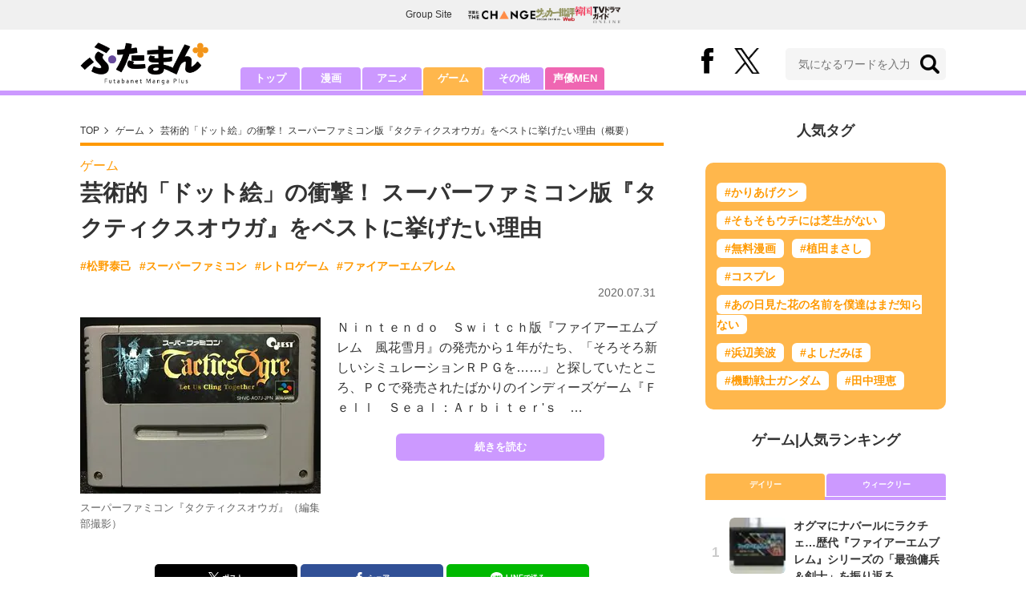

--- FILE ---
content_type: text/html; charset=utf-8
request_url: https://futaman.futabanet.jp/articles/-/81774
body_size: 11159
content:
<!DOCTYPE html>
<html lang="ja">
<head>
<meta charset="utf-8">
<meta http-equiv="X-UA-Compatible" content="IE=edge">
<title>芸術的「ドット絵」の衝撃！ スーパーファミコン版『タクティクスオウガ』をベストに挙げたい理由 | 概要 | ゲーム | 最新コラム | ふたまん＋</title>
<meta name="description" content="Ｎｉｎｔｅｎｄｏ　Ｓｗｉｔｃｈ版『ファイアーエムブレム　風花雪月』の発売から１年がたち、「そろそろ新しいシミュレーションＲＰＧを……」と探していたところ、ＰＣで発売されたばかりのインディーズゲーム『Ｆｅｌｌ　Ｓｅａｌ：Ａｒｂｉｔｅｒ'ｓ　…">
<meta name="keywords" content="松野泰己,スーパーファミコン,レトロゲーム,ファイアーエムブレム">
<meta property="fb:app_id" content="585026022238385">
<meta property="fb:pages" content="100114431418373">
<meta property="og:locale" content="ja_JP">
<meta property="og:site_name" content="ふたまん＋">
<meta property="og:url" content="https://futaman.futabanet.jp/articles/-/81774">
<meta property="og:type" content="article">
<meta property="og:title" content="芸術的「ドット絵」の衝撃！ スーパーファミコン版『タクティクスオウガ』をベストに挙げたい理由 | 概要 | ゲーム | 最新コラム | ふたまん＋">
<meta property="og:image" content="https://futaman.ismcdn.jp/mwimgs/5/f/1200wm/img_5f8ff6d68ac55f08ebedad3a1c424f45783226.jpg">
<meta property="og:description" content="Ｎｉｎｔｅｎｄｏ　Ｓｗｉｔｃｈ版『ファイアーエムブレム　風花雪月』の発売から１年がたち、「そろそろ新しいシミュレーションＲＰＧを……」と探していたところ、ＰＣで発売されたばかりのインディーズゲーム『Ｆｅｌｌ　Ｓｅａｌ：Ａｒｂｉｔｅｒ'ｓ　…">
<meta property="article:publisher" content="https://www.facebook.com/futamanplus">
<meta name="twitter:card" content="summary_large_image">
<meta name="twitter:site" content="@futamanplus">
<meta name="twitter:domain" content="futaman.futabanet.jp">
<meta name="twitter:image" content="https://futaman.ismcdn.jp/mwimgs/5/f/1200wm/img_5f8ff6d68ac55f08ebedad3a1c424f45783226.jpg">
<meta name="robots" content="max-image-preview:large">
<meta name="theme-color" content="#cc99ff">

<meta name="cXenseParse:articleid" content="81774">
<meta name="cXenseParse:author" content="ふたまん＋編集部">
<meta name="cXenseParse:url" content="https://futaman.futabanet.jp/articles/-/81774">
<meta name="cXenseParse:ftb-author" content="ふたまん＋編集部">
<meta name="cXenseParse:ftb-article-type" content="ティザー">
<meta name="cXenseParse:ftb-tag" content="松野泰己,スーパーファミコン,レトロゲーム,ファイアーエムブレム" data-separator=",">
<meta name="cXenseParse:ftb-series" content="最新コラム">
<meta property="article:published_time" content="2020-07-31T06:10:00+09:00">
<meta property="article:modified_time" content="2020-07-31T10:00:29+09:00">
<meta name="cXenseParse:ftb-main-genre" content="ゲーム">
<meta name="cXenseParse:pageclass" content="article">

<link rel="preconnect" href="https://futaman.ismcdn.jp" crossorigin>
<link rel="preconnect" href="https://code.jquery.com" crossorigin>
<link rel="preconnect" href="https://www.google-analytics.com" crossorigin>
<link rel="preconnect" href="https://www.googletagmanager.com" crossorigin>
<link rel="preload" as="image" href="https://futaman.ismcdn.jp/common/images/futaman/header_logo.png?rd=202507301704">
<link rel="preload" as="image" href="https://futaman.ismcdn.jp/mwimgs/5/f/300wm/img_5f8ff6d68ac55f08ebedad3a1c424f45783226.jpg" imagesrcset="https://futaman.ismcdn.jp/mwimgs/5/f/300wm/img_5f8ff6d68ac55f08ebedad3a1c424f45783226.jpg 1x, https://futaman.ismcdn.jp/mwimgs/5/f/600wm/img_5f8ff6d68ac55f08ebedad3a1c424f45783226.jpg 2x">

<link rel="alternate" type="application/rss+xml" title="RSS | ふたまん＋" href="https://futaman.futabanet.jp/list/feed/rss4futaman">
<link rel="shortcut icon" type="image/vnd.microsoft.icon" href="https://futaman.futabanet.jp/common/images/futaman/favicon.ico">
<link rel="apple-touch-icon-precomposed" href="https://futaman.ismcdn.jp/common/images/futaman/apple-touch-icon.png">
<link rel="stylesheet" href="https://futaman.ismcdn.jp/resources/futaman/css/pc/shared.css?rd=202507301704">
<link rel="stylesheet" href="https://futaman.ismcdn.jp/resources/futaman/css/pc/leafs.css?rd=202507301704">
<link rel="manifest" href="/manifest.json">
<link rel="canonical" href="https://futaman.futabanet.jp/articles/-/81774">

<script type="application/javascript" src="//anymind360.com/js/17902/ats.js"></script>
<script src="https://code.jquery.com/jquery-3.4.1.min.js" integrity="sha256-CSXorXvZcTkaix6Yvo6HppcZGetbYMGWSFlBw8HfCJo=" crossorigin="anonymous"></script>
<script src="https://futaman.ismcdn.jp/resources/futaman/js/lib/ofi.min.js" defer></script>
<script src="https://futaman.ismcdn.jp/resources/futaman/js/lib/lozad.min.js" defer></script>
<script>
dataLayer = [{
  distributor: "MediaWeaver",
  lastPage: "no",
  articleID: "81774",
  pubDate: "2020/07/31",
  media: "ふたまん＋",
  mainGenre: "ゲーム",
  genre: "",
  series: "最新コラム",
  articleType: "ティザー"
}];
</script>
<!-- Google Tag Manager -->
<script>(function(w,d,s,l,i){w[l]=w[l]||[];w[l].push({'gtm.start':
new Date().getTime(),event:'gtm.js'});var f=d.getElementsByTagName(s)[0],
j=d.createElement(s),dl=l!='dataLayer'?'&l='+l:'';j.async=true;j.src=
'https://www.googletagmanager.com/gtm.js?id='+i+dl;f.parentNode.insertBefore(j,f);
})(window,document,'script','dataLayer','GTM-58ML4CX');</script>
<!-- End Google Tag Manager -->

<script async src="https://securepubads.g.doubleclick.net/tag/js/gpt.js"></script>
<script>
var googletag = googletag || {};
googletag.cmd = googletag.cmd || [];
googletag.cmd.push(function() {
  googletag.pubads().setTargeting('category','game');
  googletag.pubads().setTargeting('articleId','81774');
  googletag.pubads().setTargeting('display','article');
  googletag.pubads().disableInitialLoad();
  googletag.pubads().enableSingleRequest();
  googletag.pubads().collapseEmptyDivs();
  googletag.enableServices();
});
</script>
<script data-sdk="l/1.1.10" data-cfasync="false" nowprocket src="https://html-load.com/loader.min.js" charset="UTF-8"></script>
<script nowprocket>(function(){function t(o,e){const r=n();return(t=function(t,n){return r[t-=309]})(o,e)}function n(){const t=["style","792872oOmMCL","documentElement","title","querySelectorAll","localStorage","name","VGhlcmUgd2FzIGEgcHJvYmxlbSBsb2FkaW5nIHRoZSBwYWdlLiBQbGVhc2UgY2xpY2sgT0sgdG8gbGVhcm4gbW9yZS4=","282786fMMJDo","loader-check","Cannot find currentScript","reload","textContent","charCodeAt","as_","&url=","script","map","loader_light","recovery","text","315540RTyVlu","last_bfa_at","split","href","length","&domain=","Script not found",'/loader.min.js"]',"from","none","width","width: 100vw; height: 100vh; z-index: 2147483647; position: fixed; left: 0; top: 0;","https://report.error-report.com/modal?eventId=&error=Vml0YWwgQVBJIGJsb2NrZWQ%3D&domain=","connection","https://error-report.com/report","querySelector","https://report.error-report.com/modal?eventId=","rtt","POST","87706KyRVLS","contains","src","height","close-error-report","error","Failed to load script: ",'script[src*="//',"3nLwbiH","/loader.min.js","append","hostname","outerHTML","&error=","onLine","setItem","addEventListener","btoa","setAttribute","toString","appendChild","display","searchParams","location","check","https://","type","currentScript","concat","148728JJjXGq","iframe","21QNapZW","data","createElement","link,style","Fallback Failed","_fa_","forEach","as_index","105042KWystp","getComputedStyle","host","value","removeEventListener","now","url","write","attributes","getBoundingClientRect","message","975180lrCXsz","as_modal_loaded","remove","https://report.error-report.com/modal?eventId=&error="];return(n=function(){return t})()}(function(){const o=t,e=n();for(;;)try{if(102011===parseInt(o(360))/1+parseInt(o(321))/2+parseInt(o(329))/3*(-parseInt(o(376))/4)+parseInt(o(371))/5+parseInt(o(383))/6+-parseInt(o(352))/7*(parseInt(o(350))/8)+-parseInt(o(396))/9)break;e.push(e.shift())}catch(t){e.push(e.shift())}})(),(()=>{"use strict";const n=t,o=n=>{const o=t;let e=0;for(let t=0,r=n[o(400)];t<r;t++)e=(e<<5)-e+n[o(388)](t),e|=0;return e},e=class{static[n(345)](){const t=n;var e,r;let c=arguments[t(400)]>0&&void 0!==arguments[0]?arguments[0]:t(394),a=!(arguments[t(400)]>1&&void 0!==arguments[1])||arguments[1];const i=Date[t(365)](),s=i-i%864e5,l=s-864e5,d=s+864e5,u=t(389)+o(c+"_"+s),w=t(389)+o(c+"_"+l),h=t(389)+o(c+"_"+d);return u!==w&&u!==h&&w!==h&&!(null!==(e=null!==(r=window[u])&&void 0!==r?r:window[w])&&void 0!==e?e:window[h])&&(a&&(window[u]=!0,window[w]=!0,window[h]=!0),!0)}};function r(o,e){const r=n;try{window[r(380)][r(336)](window[r(344)][r(362)]+r(357)+btoa(r(397)),Date[r(365)]()[r(340)]())}catch(t){}try{!async function(n,o){const e=r;try{if(await async function(){const n=t;try{if(await async function(){const n=t;if(!navigator[n(335)])return!0;try{await fetch(location[n(399)])}catch(t){return!0}return!1}())return!0;try{if(navigator[n(315)][n(319)]>1e3)return!0}catch(t){}return!1}catch(t){return!1}}())return;const r=await async function(n){const o=t;try{const t=new URL(o(316));t[o(343)][o(331)](o(347),o(393)),t[o(343)][o(331)](o(378),""),t[o(343)][o(331)](o(370),n),t[o(343)][o(331)](o(366),location[o(399)]);const e=await fetch(t[o(399)],{method:o(320)});return await e[o(395)]()}catch(t){return o(326)}}(n);document[e(379)](e(355))[e(358)]((t=>{const n=e;t[n(373)](),t[n(387)]=""}));let a=!1;window[e(337)](e(370),(t=>{const n=e;n(372)===t[n(353)]&&(a=!0)}));const i=document[e(354)](e(351));i[e(323)]=e(318)[e(349)](r,e(334))[e(349)](btoa(n),e(401))[e(349)](o,e(390))[e(349)](btoa(location[e(399)])),i[e(339)](e(375),e(313)),document[e(377)][e(341)](i);const s=t=>{const n=e;n(325)===t[n(353)]&&(i[n(373)](),window[n(364)](n(370),s))};window[e(337)](e(370),s);const l=()=>{const t=e,n=i[t(369)]();return t(311)!==window[t(361)](i)[t(342)]&&0!==n[t(312)]&&0!==n[t(324)]};let d=!1;const u=setInterval((()=>{if(!document[e(322)](i))return clearInterval(u);l()||d||(clearInterval(u),d=!0,c(n,o))}),1e3);setTimeout((()=>{a||d||(d=!0,c(n,o))}),3e3)}catch(t){c(n,o)}}(o,e)}catch(t){c(o,e)}}function c(t,o){const e=n;try{const n=atob(e(382));confirm(n)?location[e(399)]=e(374)[e(349)](btoa(t),e(401))[e(349)](o,e(390))[e(349)](btoa(location[e(399)])):location[e(386)]()}catch(t){location[e(399)]=e(314)[e(349)](o)}}(()=>{const t=n,o=n=>t(327)[t(349)](n);let c="";try{var a,i;null===(a=document[t(348)])||void 0===a||a[t(373)]();const n=null!==(i=function(){const n=t,o=n(359)+window[n(338)](window[n(344)][n(332)]);return window[o]}())&&void 0!==i?i:0;if(!e[t(345)](t(384),!1))return;const s="html-load.com,fb.html-load.com,content-loader.com,fb.content-loader.com"[t(398)](",");c=s[0];const l=document[t(317)](t(328)[t(349)](s[n],t(309)));if(!l)throw new Error(t(402));const d=Array[t(310)](l[t(368)])[t(392)]((n=>({name:n[t(381)],value:n[t(363)]})));if(n+1<s[t(400)])return function(n,o){const e=t,r=e(359)+window[e(338)](window[e(344)][e(332)]);window[r]=o}(0,n+1),void function(n,o){const e=t;var r;const c=document[e(354)](e(391));o[e(358)]((t=>{const n=e;let{name:o,value:r}=t;return c[n(339)](o,r)})),c[e(339)](e(323),e(346)[e(349)](n,e(330))),document[e(367)](c[e(333)]);const a=null===(r=document[e(348)])||void 0===r?void 0:r[e(333)];if(!a)throw new Error(e(385));document[e(367)](a)}(s[n+1],d);r(o(t(356)),c)}catch(n){try{n=n[t(340)]()}catch(t){}r(o(n),c)}})()})();})();</script>

<script src="//kitchen.juicer.cc/?color=pewMVZEHU/w=" async></script>
</head>
<body>
<!-- Google Tag Manager (noscript) -->
<noscript><iframe src="https://www.googletagmanager.com/ns.html?id=GTM-58ML4CX"
height="0" width="0" style="display:none;visibility:hidden"></iframe></noscript>
<!-- End Google Tag Manager (noscript) --><script type="application/ld+json">
[{
 "@context":"http://schema.org",
 "@type":"WebSite",
 "name":"ふたまん＋",
 "url" : "https://futaman.futabanet.jp",
 "sameAs" : ["https://www.facebook.com/futamanplus/", "https://twitter.com/futamanplus"],
 "potentialAction": {
 "@type": "SearchAction",
 "target": "https://futaman.futabanet.jp/list/search?fulltext={fulltext}",
 "query-input":"required name=fulltext"}
},{
  "@context": "http://schema.org",
  "@type": "SiteNavigationElement",
  "url": ["/","/list/manga","/list/anime","/list/game","/list/other"]
},{
  "@context": "http://schema.org",
  "@type": "Organization",
  "url": "https://futaman.futabanet.jp",
  "logo": "https://futaman.futabanet.jp/common/images/icons/icon-1600x900.jpg"
},{
 "@context":"http://schema.org",
 "@type":"BreadcrumbList",
 "itemListElement":[
  {"@type":"ListItem","position":1,"item":{"@id":"https://futaman.futabanet.jp/","name":"ふたまん＋ トップ"}},
  {"@type":"ListItem","position":2,"item":{"@id":"https://futaman.futabanet.jp/list/game/latest","name":"ゲーム"}},
  {"@type":"ListItem","position":3,"item":{"@id":"https://futaman.futabanet.jp/articles/-/81774","name":"芸術的「ドット絵」の衝撃！ スーパーファミコン版『タクティクスオウガ』をベストに挙げたい理由"}}
 ]
},{
 "@context":"http://schema.org",
 "@type":"NewsArticle",
 "mainEntityOfPage":{"@type":"WebPage","@id":"https://futaman.futabanet.jp/articles/-/81774"},
 "headline":"芸術的「ドット絵」の衝撃！ スーパーファミコン版『タクティクスオウガ』をベストに挙げたい理由",
 "image":{"@type":"ImageObject","url":"https://futaman.ismcdn.jp/mwimgs/5/f/1200wm/img_5f8ff6d68ac55f08ebedad3a1c424f45783226.jpg","width":"1200","height":"882"},
 "datePublished":"2020-07-31T06:10:00+09:00",
 "dateModified":"2020-07-31T10:00:29+09:00",
 "author":{"@type":"Person","name":"ふたまん＋","url":"https://futaman.futabanet.jp/list/author/ふたまん＋"},
 "description":"Ｎｉｎｔｅｎｄｏ　Ｓｗｉｔｃｈ版『ファイアーエムブレム　風花雪月』の発売から１年がたち、「そろそろ新しいシミュレーションＲＰＧを……」と探していたところ、ＰＣで発売されたばかりのインディーズゲーム『…",
 "publisher":{"@type":"Organization","name":"ふたまん＋","logo":{"@type":"ImageObject","url":"https://futaman.futabanet.jp/common/images/icons/amp_futaman.jpg","width":"600","height":"60"}}
}]
</script>

<div class="l-wrapper">
<header class="l-header">
  <div class="g-header-groupes">
    <div class="g-header-groupes__headline">Group Site</div>
    <div class="g-header-groupes__list">
      <div class="g-header-groupes__item">
        <a href="https://futabasha-change.com/" class="g-header-groupes__link" target="_blank" rel="noopener" aria-label="双葉社 THE CHANGEを開く">
          <img src="https://futaman.ismcdn.jp/common/images/futaman/futaba-logo-change.svg" width="84" height="11" class="" alt="" loading="eager" >
        </a>
      </div>
      <div class="g-header-groupes__item">
        <a href="https://soccerhihyo.futabanet.jp/" class="g-header-groupes__link" target="_blank" rel="noopener" aria-label="サッカー批評Webを開く">
          <img src="https://futaman.ismcdn.jp/common/images/futaman/futaba-logo_soccer.svg" width="49" height="18" class="" alt="" loading="eager" >
        </a>
      </div>
      <div class="g-header-groupes__item">
        <a href="https://futabanet.jp/kankoku-tvguide" class="g-header-groupes__link" target="_blank" rel="noopener" aria-label="韓国TVドラマガイド ONLINEを開く">
          <img src="https://futaman.ismcdn.jp/common/images/futaman/futaba-logo_kankoku.svg" width="57" height="17" class="" alt="" loading="eager" >
        </a>
      </div>
    </div>
  </div>
  <div class="header">
    <div class="header__inner">
      <div class="header__inner-l">
          <div class="header__logo"><a href="/"><img src="https://futaman.ismcdn.jp/common/images/futaman/header_logo.png" width="160" height="54" class="" alt="ふたまん＋" loading="eager" ></a></div>
      </div>
      <div class="header__inner-r">
        <div class="header__sns">
          <div class="header__snsItem fb"><a href="https://www.facebook.com/futamanplus" target="_blank" class="--blank" rel="noopener"><img src="https://futaman.ismcdn.jp/common/images/futaman/icon_fb.svg" width="15" height="32" class="" alt="facebook" loading="eager" ></a></div>
          <div class="header__snsItem twitter"><a href="https://twitter.com/futamanplus" target="_blank" class="--blank" rel="noopener"><img src="https://futaman.ismcdn.jp/common/images/futaman/icon_x-b.svg" width="32" height="33" class="" alt="x" loading="eager" ></a></div>
        </div>
        <div class="header__search">
          <form class="header__search-form" action="/list/search" method="get">
            <input type="search" name="fulltext" required placeholder="気になるワードを入力">
            <button type="submit"></button>
          </form>
        </div>
      </div>
    <!-- /header__inner --></div>
    <nav class="header-nav">
      <ul class="header-nav__list">
        <li class="header-nav__item"><a href="/">トップ</a></li>
        <li class="header-nav__item"><a href="/list/manga">漫画</a></li>
        <li class="header-nav__item"><a href="/list/anime">アニメ</a></li>
        <li class="header-nav__item is-current"><a href="/list/game">ゲーム</a></li>
        <li class="header-nav__item"><a href="/list/other">その他</a></li>
        <li class="header-nav__item --seiyumen"><a href="/list/seiyumen">声優MEN</a></li>
      </ul>
    </nav>
  <!-- /header --></div>
  <div class="header__bottom-line"></div>
</header>
<div class="l-contents">
<div class="l-contents-inner">
<main class="l-main">
<div class="m-breadcrumb">
  <ul class="m-breadcrumb__list">
    <li class="m-breadcrumb__item"><a href="/">TOP</a></li>
    <li class="m-breadcrumb__item"><a href="/list/game/latest">ゲーム</a></li>
      <li class="m-breadcrumb__item"><a href="/articles/-/81774">芸術的「ドット絵」の衝撃！ スーパーファミコン版『タクティクスオウガ』をベストに挙げたい理由（概要）</a></li>
  </ul>
</div>
<article class="article">
<header class="article-header">
    <div class="article-header-tag"><a href="/list/game/latest" class="u-orange">ゲーム</a></div>
  <h1 class="article-header__ttl">芸術的「ドット絵」の衝撃！ スーパーファミコン版『タクティクスオウガ』をベストに挙げたい理由</h1>
<ul class="m-article-tag-list">
    <li class="m-article-tag-list__item"><a href="/list/tag/%E6%9D%BE%E9%87%8E%E6%B3%B0%E5%B7%B1">#松野泰己</a></li>
    <li class="m-article-tag-list__item"><a href="/list/tag/%E3%82%B9%E3%83%BC%E3%83%91%E3%83%BC%E3%83%95%E3%82%A1%E3%83%9F%E3%82%B3%E3%83%B3">#スーパーファミコン</a></li>
    <li class="m-article-tag-list__item"><a href="/list/tag/%E3%83%AC%E3%83%88%E3%83%AD%E3%82%B2%E3%83%BC%E3%83%A0">#レトロゲーム</a></li>
    <li class="m-article-tag-list__item"><a href="/list/tag/%E3%83%95%E3%82%A1%E3%82%A4%E3%82%A2%E3%83%BC%E3%82%A8%E3%83%A0%E3%83%96%E3%83%AC%E3%83%A0">#ファイアーエムブレム</a></li>
</ul>
    <div class="article-header-info">
      <div class="article-header-info--left">
      </div>
      <div class="article-header-info--right">
        <div class="article-header-info__date u-gray">2020.07.31</div>
      </div>
    <!-- /article-header-info --></div>
</header>
<div class="article-teaser">
<div class="article-teaser__img">
  <figure>
    <a href="/articles/-/81774?page=1">
      <img src="https://futaman.ismcdn.jp/mwimgs/5/f/300wm/img_5f8ff6d68ac55f08ebedad3a1c424f45783226.jpg" srcset="https://futaman.ismcdn.jp/mwimgs/5/f/300wm/img_5f8ff6d68ac55f08ebedad3a1c424f45783226.jpg 1x,https://futaman.ismcdn.jp/mwimgs/5/f/600wm/img_5f8ff6d68ac55f08ebedad3a1c424f45783226.jpg 2x" width="300" height="220" class="" alt="芸術的「ドット絵」の衝撃！ スーパーファミコン版『タクティクスオウガ』をベストに挙げたい理由の画像" loading="eager"  fetchpriority="high">
    </a>
      <figcaption>スーパーファミコン『タクティクスオウガ』（編集部撮影）</figcaption>
  </figure>
</div>
<div class="article-teaser__body">
  <p class="article-teaser__summary">Ｎｉｎｔｅｎｄｏ　Ｓｗｉｔｃｈ版『ファイアーエムブレム　風花雪月』の発売から１年がたち、「そろそろ新しいシミュレーションＲＰＧを……」と探していたところ、ＰＣで発売されたばかりのインディーズゲーム『Ｆｅｌｌ　Ｓｅａｌ：Ａｒｂｉｔｅｒ'ｓ　…</p>
  <div class="article-teaser__more-btn">
    <a href="/articles/-/81774?page=1" class="c-btn purple u-bd-r6 size-m">続きを読む</a>
  </div>
</div>
</div>

<div class="article-sns">
  <ul class="article-sns__list">
    <li class="article-sns__item twitter"><a rel="nofollow" href="https://twitter.com/intent/tweet?text=芸術的「ドット絵」の衝撃！ スーパーファミコン版『タクティクスオウガ』をベストに挙げたい理由&url=https://futaman.futabanet.jp/articles/-/81774&hashtags=%E3%81%B5%E3%81%9F%E3%81%BE%E3%82%93%E3%83%97%E3%83%A9%E3%82%B9" target="_blank"><i><img src="https://futaman.ismcdn.jp/common/images/futaman/icon_x-w.svg" width="14" height="14" class="" alt="" loading="lazy" ></i>ポスト</a></li>
    <li class="article-sns__item facebook"><a href="https://www.facebook.com/sharer/sharer.php?u=https://futaman.futabanet.jp/articles/-/81774" target="_blank"><i><img src="https://futaman.ismcdn.jp/common/images/futaman/icon_facebook.svg" width="14" height="14" class="" alt="" loading="lazy" ></i>シェア</a></li>
    <li class="article-sns__item line"><a href="https://social-plugins.line.me/lineit/share?url=https%3A%2F%2Ffutaman.futabanet.jp%2Farticles%2F-%2F81774"><i><img src="https://futaman.ismcdn.jp/common/images/futaman/icon_line.svg" width="15" height="14" class="" alt="line" loading="lazy" ></i>LINEで送る</a></li>
  </ul>
</div>
<div id="article-content"></div>
</article>

</main>
<aside class="l-sub">
<div class="popular-tag u-mb-24">
  <div class="m-headline u-ta-center">人気タグ</div>
  <div class="popular-tag__inner">
    <ul class="popular-tag__list">
      <li class="popular-tag__item"><a href="/list/tag/%E3%81%8B%E3%82%8A%E3%81%82%E3%81%92%E3%82%AF%E3%83%B3" title="かりあげクンの記事一覧">#かりあげクン</a></li>
      <li class="popular-tag__item"><a href="/list/tag/%E3%81%9D%E3%82%82%E3%81%9D%E3%82%82%E3%82%A6%E3%83%81%E3%81%AB%E3%81%AF%E8%8A%9D%E7%94%9F%E3%81%8C%E3%81%AA%E3%81%84" title="そもそもウチには芝生がないの記事一覧">#そもそもウチには芝生がない</a></li>
      <li class="popular-tag__item"><a href="/list/tag/%E7%84%A1%E6%96%99%E6%BC%AB%E7%94%BB" title="無料漫画の記事一覧">#無料漫画</a></li>
      <li class="popular-tag__item"><a href="/list/tag/%E6%A4%8D%E7%94%B0%E3%81%BE%E3%81%95%E3%81%97" title="植田まさしの記事一覧">#植田まさし</a></li>
      <li class="popular-tag__item"><a href="/list/tag/%E3%82%B3%E3%82%B9%E3%83%97%E3%83%AC" title="コスプレの記事一覧">#コスプレ</a></li>
      <li class="popular-tag__item"><a href="/list/tag/%E3%81%82%E3%81%AE%E6%97%A5%E8%A6%8B%E3%81%9F%E8%8A%B1%E3%81%AE%E5%90%8D%E5%89%8D%E3%82%92%E5%83%95%E9%81%94%E3%81%AF%E3%81%BE%E3%81%A0%E7%9F%A5%E3%82%89%E3%81%AA%E3%81%84" title="あの日見た花の名前を僕達はまだ知らないの記事一覧">#あの日見た花の名前を僕達はまだ知らない</a></li>
      <li class="popular-tag__item"><a href="/list/tag/%E6%B5%9C%E8%BE%BA%E7%BE%8E%E6%B3%A2" title="浜辺美波の記事一覧">#浜辺美波</a></li>
      <li class="popular-tag__item"><a href="/list/tag/%E3%82%88%E3%81%97%E3%81%A0%E3%81%BF%E3%81%BB" title="よしだみほの記事一覧">#よしだみほ</a></li>
      <li class="popular-tag__item"><a href="/list/tag/%E6%A9%9F%E5%8B%95%E6%88%A6%E5%A3%AB%E3%82%AC%E3%83%B3%E3%83%80%E3%83%A0" title="機動戦士ガンダムの記事一覧">#機動戦士ガンダム</a></li>
      <li class="popular-tag__item"><a href="/list/tag/%E7%94%B0%E4%B8%AD%E7%90%86%E6%81%B5" title="田中理恵の記事一覧">#田中理恵</a></li>
    </ul>
  </div>
<!-- /popular-tag --></div>
<div class="m-headline u-ta-center">ゲーム<span class="c-pertition">|</span>人気ランキング</div>
<div class="sub-ranking u-mb-24">
  <input type="radio" name="sub-ranking" id="sub-ranking1" checked>
  <input type="radio" name="sub-ranking" id="sub-ranking2">
  <div class="ranking-btn">
    <div class="ranking-btn__item"><label for="sub-ranking1">デイリー</label></div>
    <div class="ranking-btn__item"><label for="sub-ranking2">ウィークリー</label></div>
  </div>
  <hr>
  <div class="ranking-unit">
    <div class="ranking-unit__list u-mb-24 daily">
      <a href="/articles/-/130347" class="ranking-unit__item">
        <div class="ranking-unit__img u-img-70 u-bd-r6"><img src="https://futaman.ismcdn.jp/mwimgs/0/7/70wm/img_077d4fbbd7766e7b5eababe05d777a071076099.jpg" srcset="https://futaman.ismcdn.jp/mwimgs/0/7/70wm/img_077d4fbbd7766e7b5eababe05d777a071076099.jpg 1x,https://futaman.ismcdn.jp/mwimgs/0/7/140wm/img_077d4fbbd7766e7b5eababe05d777a071076099.jpg 2x" width="70" height="47" class="u-bd-r6" alt="オグマにナバールにラクチェ…歴代『ファイアーエムブレム』シリーズの「最強傭兵＆剣士」を振り返る" loading="lazy" ></div>
        <div class="ranking-unit__body">
          <div class="ranking-unit__ttl">オグマにナバールにラクチェ…歴代『ファイアーエムブレム』シリーズの「最強傭兵＆剣士」を振り返る</div>
        </div>
      </a>
      <a href="/articles/-/130312" class="ranking-unit__item">
        <div class="ranking-unit__img u-img-70 u-bd-r6"><img src="https://futaman.ismcdn.jp/mwimgs/5/d/70wm/img_5d7481a3193a7c858b08a5508c1e4682295926.jpg" srcset="https://futaman.ismcdn.jp/mwimgs/5/d/70wm/img_5d7481a3193a7c858b08a5508c1e4682295926.jpg 1x,https://futaman.ismcdn.jp/mwimgs/5/d/140wm/img_5d7481a3193a7c858b08a5508c1e4682295926.jpg 2x" width="70" height="39" class="u-bd-r6" alt="任天堂の元祖・大ヒット商品『ゲーム＆ウオッチ』シンプルなのにワクワクするゲーム性　想定外の嬉しい「裏ワザ」も…【ハードオフ大竹店長の「レトロゲームちょっといい話」】" loading="lazy" ></div>
        <div class="ranking-unit__body">
          <div class="ranking-unit__ttl">任天堂の元祖・大ヒット商品『ゲーム＆ウオッチ』シンプルなのにワクワクするゲーム性　想定外の嬉しい「裏ワザ」も…【ハードオフ大竹店長の「レトロゲームちょっといい話」】</div>
        </div>
      </a>
      <a href="/articles/-/124713" class="ranking-unit__item">
        <div class="ranking-unit__img u-img-70 u-bd-r6"><img src="https://futaman.ismcdn.jp/mwimgs/6/b/70wm/img_6ba93e9130c18e54477cf9b6872e76f2862507.jpg" srcset="https://futaman.ismcdn.jp/mwimgs/6/b/70wm/img_6ba93e9130c18e54477cf9b6872e76f2862507.jpg 1x,https://futaman.ismcdn.jp/mwimgs/6/b/140wm/img_6ba93e9130c18e54477cf9b6872e76f2862507.jpg 2x" width="70" height="46" class="u-bd-r6" alt="グラドル・東雲うみ「コミックマーケット102」の『NIKKE』水着メアリー披露に「神々しい」「再現度が高すぎる」" loading="lazy" ></div>
        <div class="ranking-unit__body">
          <div class="ranking-unit__ttl">グラドル・東雲うみ「コミックマーケット102」の『NIKKE』水着メアリー披露に「神々しい」「再現度が高すぎる」</div>
        </div>
      </a>
      <a href="/articles/-/130270" class="ranking-unit__item">
        <div class="ranking-unit__img u-img-70 u-bd-r6"><img src="https://futaman.ismcdn.jp/mwimgs/b/c/70wm/img_bca379bd3fb2015556265f266b459d98271612.jpg" srcset="https://futaman.ismcdn.jp/mwimgs/b/c/70wm/img_bca379bd3fb2015556265f266b459d98271612.jpg 1x,https://futaman.ismcdn.jp/mwimgs/b/c/140wm/img_bca379bd3fb2015556265f266b459d98271612.jpg 2x" width="70" height="52" class="u-bd-r6" alt="箱だけでも４万円!? ファミコン「最高峰クラス」高額中古ソフト『ギミック！』の気になる値段とゲーム内容【ハードオフ大竹店長の「レトロゲームちょっといい話」】" loading="lazy" ></div>
        <div class="ranking-unit__body">
          <div class="ranking-unit__ttl">箱だけでも４万円!? ファミコン「最高峰クラス」高額中古ソフト『ギミック！』の気になる値段とゲーム内容【ハードオフ大竹店長の「レトロゲームちょっといい話」】</div>
        </div>
      </a>
      <a href="/articles/-/128957" class="ranking-unit__item">
        <div class="ranking-unit__img u-img-70 u-bd-r6"><img src="https://futaman.ismcdn.jp/mwimgs/a/0/70wm/img_a039cd290ea63426f22af1259880737f868779.jpg" srcset="https://futaman.ismcdn.jp/mwimgs/a/0/70wm/img_a039cd290ea63426f22af1259880737f868779.jpg 1x,https://futaman.ismcdn.jp/mwimgs/a/0/140wm/img_a039cd290ea63426f22af1259880737f868779.jpg 2x" width="70" height="52" class="u-bd-r6" alt="「仲間にできないの!?」敵ながら魅力的…歴代『ファイアーエムブレム』美しき女性ボスたちの悲しいドラマ" loading="lazy" ></div>
        <div class="ranking-unit__body">
          <div class="ranking-unit__ttl">「仲間にできないの!?」敵ながら魅力的…歴代『ファイアーエムブレム』美しき女性ボスたちの悲しいドラマ</div>
        </div>
      </a>
      <a href="/articles/-/127736" class="ranking-unit__item">
        <div class="ranking-unit__img u-img-70 u-bd-r6"><img src="https://futaman.ismcdn.jp/mwimgs/7/6/70wm/img_76d101803f1240868df4b2d7590f2c2b1194217.jpg" srcset="https://futaman.ismcdn.jp/mwimgs/7/6/70wm/img_76d101803f1240868df4b2d7590f2c2b1194217.jpg 1x,https://futaman.ismcdn.jp/mwimgs/7/6/140wm/img_76d101803f1240868df4b2d7590f2c2b1194217.jpg 2x" width="70" height="52" class="u-bd-r6" alt="『ドラクエ６』テリーに『FF６』ゴゴも…名作RPG「ゲーム終盤で仲間になる」から使われない“強キャラ”たちの不遇" loading="lazy" ></div>
        <div class="ranking-unit__body">
          <div class="ranking-unit__ttl">『ドラクエ６』テリーに『FF６』ゴゴも…名作RPG「ゲーム終盤で仲間になる」から使われない“強キャラ”たちの不遇</div>
        </div>
      </a>
      <a href="/articles/-/80569" class="ranking-unit__item">
        <div class="ranking-unit__img u-img-70 u-bd-r6"><img src="https://futaman.ismcdn.jp/mwimgs/3/7/70wm/img_3752753a1af11814b2e52828990ae3d1300497.jpg" srcset="https://futaman.ismcdn.jp/mwimgs/3/7/70wm/img_3752753a1af11814b2e52828990ae3d1300497.jpg 1x,https://futaman.ismcdn.jp/mwimgs/3/7/140wm/img_3752753a1af11814b2e52828990ae3d1300497.jpg 2x" width="70" height="81" class="u-bd-r6" alt="田中理恵、“胸元あらわ”大胆コスプレに衝撃！ ファンから「危ない」の声も" loading="lazy" ></div>
        <div class="ranking-unit__body">
          <div class="ranking-unit__ttl">田中理恵、“胸元あらわ”大胆コスプレに衝撃！ ファンから「危ない」の声も</div>
        </div>
      </a>
      <a href="/articles/-/120265" class="ranking-unit__item">
        <div class="ranking-unit__img u-img-70 u-bd-r6"><img src="https://futaman.ismcdn.jp/mwimgs/b/3/70wm/img_b3e93951d566530ac55c20644d5ba50b731680.jpg" srcset="https://futaman.ismcdn.jp/mwimgs/b/3/70wm/img_b3e93951d566530ac55c20644d5ba50b731680.jpg 1x,https://futaman.ismcdn.jp/mwimgs/b/3/140wm/img_b3e93951d566530ac55c20644d5ba50b731680.jpg 2x" width="70" height="93" class="u-bd-r6" alt="えなこ、セクシーなブラックマジシャンガールの『遊戯王』コスプレでデュエル「集中できない！」と話題" loading="lazy" ></div>
        <div class="ranking-unit__body">
          <div class="ranking-unit__ttl">えなこ、セクシーなブラックマジシャンガールの『遊戯王』コスプレでデュエル「集中できない！」と話題</div>
        </div>
      </a>
      <a href="/articles/-/130367" class="ranking-unit__item">
        <div class="ranking-unit__img u-img-70 u-bd-r6"><img src="https://futaman.ismcdn.jp/mwimgs/d/0/70wm/img_d035b47a47d12ae1db11690e237a37131837931.jpg" srcset="https://futaman.ismcdn.jp/mwimgs/d/0/70wm/img_d035b47a47d12ae1db11690e237a37131837931.jpg 1x,https://futaman.ismcdn.jp/mwimgs/d/0/140wm/img_d035b47a47d12ae1db11690e237a37131837931.jpg 2x" width="70" height="39" class="u-bd-r6" alt="人気コスプレイヤー・橘あさひが“体型”を武器に『勝利の女神NIKKE』コスプレ披露！「太っている時はムチムチキャラにします」" loading="lazy" ></div>
        <div class="ranking-unit__body">
          <div class="ranking-unit__ttl">人気コスプレイヤー・橘あさひが“体型”を武器に『勝利の女神NIKKE』コスプレ披露！「太っている時はムチムチキャラにします」</div>
        </div>
      </a>
      <a href="/articles/-/82053" class="ranking-unit__item">
        <div class="ranking-unit__img u-img-70 u-bd-r6"><img src="https://futaman.ismcdn.jp/mwimgs/b/0/70wm/img_b0082131e73871ded3951a98e9dbfe6b618615.jpg" srcset="https://futaman.ismcdn.jp/mwimgs/b/0/70wm/img_b0082131e73871ded3951a98e9dbfe6b618615.jpg 1x,https://futaman.ismcdn.jp/mwimgs/b/0/140wm/img_b0082131e73871ded3951a98e9dbfe6b618615.jpg 2x" width="70" height="75" class="u-bd-r6" alt="田中理恵“下胸全開”の『FGO』水着コスにファン衝撃「朝から刺激が強い！」" loading="lazy" ></div>
        <div class="ranking-unit__body">
          <div class="ranking-unit__ttl">田中理恵“下胸全開”の『FGO』水着コスにファン衝撃「朝から刺激が強い！」</div>
        </div>
      </a>
      <div class="ranking__btn"><a href="/list/game/ranking" class="c-btn purple u-bd-r6 size-l">ランキング一覧</a></div>
    </div>
    <div class="ranking-unit__list u-mb-24 weekly">
      <a href="/articles/-/130270" class="ranking-unit__item">
        <div class="ranking-unit__img u-img-70 u-bd-r6"><img src="https://futaman.ismcdn.jp/mwimgs/b/c/70wm/img_bca379bd3fb2015556265f266b459d98271612.jpg" srcset="https://futaman.ismcdn.jp/mwimgs/b/c/70wm/img_bca379bd3fb2015556265f266b459d98271612.jpg 1x,https://futaman.ismcdn.jp/mwimgs/b/c/140wm/img_bca379bd3fb2015556265f266b459d98271612.jpg 2x" width="70" height="52" class="u-bd-r6" alt="箱だけでも４万円!? ファミコン「最高峰クラス」高額中古ソフト『ギミック！』の気になる値段とゲーム内容【ハードオフ大竹店長の「レトロゲームちょっといい話」】" loading="lazy" ></div>
        <div class="ranking-unit__body">
          <div class="ranking-unit__ttl">箱だけでも４万円!? ファミコン「最高峰クラス」高額中古ソフト『ギミック！』の気になる値段とゲーム内容【ハードオフ大竹店長の「レトロゲームちょっといい話」】</div>
        </div>
      </a>
      <a href="/articles/-/130292" class="ranking-unit__item">
        <div class="ranking-unit__img u-img-70 u-bd-r6"><img src="https://futaman.ismcdn.jp/mwimgs/7/3/70wm/img_739026ade57f40ce723aef6261e464331365204.png" srcset="https://futaman.ismcdn.jp/mwimgs/7/3/70wm/img_739026ade57f40ce723aef6261e464331365204.png 1x,https://futaman.ismcdn.jp/mwimgs/7/3/140wm/img_739026ade57f40ce723aef6261e464331365204.png 2x" width="70" height="39" class="u-bd-r6" alt="「もっと強くていい!?」 『ドラクエ』ファンが『ドラクエ7 リイマジンド』に望む“見直しポイント”3選──海賊、バリクナジャ、そして真のエンドコンテンツも…" loading="lazy" ></div>
        <div class="ranking-unit__body">
          <div class="ranking-unit__ttl">「もっと強くていい!?」 『ドラクエ』ファンが『ドラクエ7 リイマジンド』に望む“見直しポイント”3選──海賊、バリクナジャ、そして真のエンドコンテンツも…</div>
        </div>
      </a>
      <a href="/articles/-/124713" class="ranking-unit__item">
        <div class="ranking-unit__img u-img-70 u-bd-r6"><img src="https://futaman.ismcdn.jp/mwimgs/6/b/70wm/img_6ba93e9130c18e54477cf9b6872e76f2862507.jpg" srcset="https://futaman.ismcdn.jp/mwimgs/6/b/70wm/img_6ba93e9130c18e54477cf9b6872e76f2862507.jpg 1x,https://futaman.ismcdn.jp/mwimgs/6/b/140wm/img_6ba93e9130c18e54477cf9b6872e76f2862507.jpg 2x" width="70" height="46" class="u-bd-r6" alt="グラドル・東雲うみ「コミックマーケット102」の『NIKKE』水着メアリー披露に「神々しい」「再現度が高すぎる」" loading="lazy" ></div>
        <div class="ranking-unit__body">
          <div class="ranking-unit__ttl">グラドル・東雲うみ「コミックマーケット102」の『NIKKE』水着メアリー披露に「神々しい」「再現度が高すぎる」</div>
        </div>
      </a>
      <a href="/articles/-/130347" class="ranking-unit__item">
        <div class="ranking-unit__img u-img-70 u-bd-r6"><img src="https://futaman.ismcdn.jp/mwimgs/0/7/70wm/img_077d4fbbd7766e7b5eababe05d777a071076099.jpg" srcset="https://futaman.ismcdn.jp/mwimgs/0/7/70wm/img_077d4fbbd7766e7b5eababe05d777a071076099.jpg 1x,https://futaman.ismcdn.jp/mwimgs/0/7/140wm/img_077d4fbbd7766e7b5eababe05d777a071076099.jpg 2x" width="70" height="47" class="u-bd-r6" alt="オグマにナバールにラクチェ…歴代『ファイアーエムブレム』シリーズの「最強傭兵＆剣士」を振り返る" loading="lazy" ></div>
        <div class="ranking-unit__body">
          <div class="ranking-unit__ttl">オグマにナバールにラクチェ…歴代『ファイアーエムブレム』シリーズの「最強傭兵＆剣士」を振り返る</div>
        </div>
      </a>
      <a href="/articles/-/80569" class="ranking-unit__item">
        <div class="ranking-unit__img u-img-70 u-bd-r6"><img src="https://futaman.ismcdn.jp/mwimgs/3/7/70wm/img_3752753a1af11814b2e52828990ae3d1300497.jpg" srcset="https://futaman.ismcdn.jp/mwimgs/3/7/70wm/img_3752753a1af11814b2e52828990ae3d1300497.jpg 1x,https://futaman.ismcdn.jp/mwimgs/3/7/140wm/img_3752753a1af11814b2e52828990ae3d1300497.jpg 2x" width="70" height="81" class="u-bd-r6" alt="田中理恵、“胸元あらわ”大胆コスプレに衝撃！ ファンから「危ない」の声も" loading="lazy" ></div>
        <div class="ranking-unit__body">
          <div class="ranking-unit__ttl">田中理恵、“胸元あらわ”大胆コスプレに衝撃！ ファンから「危ない」の声も</div>
        </div>
      </a>
      <a href="/articles/-/120265" class="ranking-unit__item">
        <div class="ranking-unit__img u-img-70 u-bd-r6"><img src="https://futaman.ismcdn.jp/mwimgs/b/3/70wm/img_b3e93951d566530ac55c20644d5ba50b731680.jpg" srcset="https://futaman.ismcdn.jp/mwimgs/b/3/70wm/img_b3e93951d566530ac55c20644d5ba50b731680.jpg 1x,https://futaman.ismcdn.jp/mwimgs/b/3/140wm/img_b3e93951d566530ac55c20644d5ba50b731680.jpg 2x" width="70" height="93" class="u-bd-r6" alt="えなこ、セクシーなブラックマジシャンガールの『遊戯王』コスプレでデュエル「集中できない！」と話題" loading="lazy" ></div>
        <div class="ranking-unit__body">
          <div class="ranking-unit__ttl">えなこ、セクシーなブラックマジシャンガールの『遊戯王』コスプレでデュエル「集中できない！」と話題</div>
        </div>
      </a>
      <a href="/articles/-/82053" class="ranking-unit__item">
        <div class="ranking-unit__img u-img-70 u-bd-r6"><img src="https://futaman.ismcdn.jp/mwimgs/b/0/70wm/img_b0082131e73871ded3951a98e9dbfe6b618615.jpg" srcset="https://futaman.ismcdn.jp/mwimgs/b/0/70wm/img_b0082131e73871ded3951a98e9dbfe6b618615.jpg 1x,https://futaman.ismcdn.jp/mwimgs/b/0/140wm/img_b0082131e73871ded3951a98e9dbfe6b618615.jpg 2x" width="70" height="75" class="u-bd-r6" alt="田中理恵“下胸全開”の『FGO』水着コスにファン衝撃「朝から刺激が強い！」" loading="lazy" ></div>
        <div class="ranking-unit__body">
          <div class="ranking-unit__ttl">田中理恵“下胸全開”の『FGO』水着コスにファン衝撃「朝から刺激が強い！」</div>
        </div>
      </a>
      <a href="/articles/-/130367" class="ranking-unit__item">
        <div class="ranking-unit__img u-img-70 u-bd-r6"><img src="https://futaman.ismcdn.jp/mwimgs/d/0/70wm/img_d035b47a47d12ae1db11690e237a37131837931.jpg" srcset="https://futaman.ismcdn.jp/mwimgs/d/0/70wm/img_d035b47a47d12ae1db11690e237a37131837931.jpg 1x,https://futaman.ismcdn.jp/mwimgs/d/0/140wm/img_d035b47a47d12ae1db11690e237a37131837931.jpg 2x" width="70" height="39" class="u-bd-r6" alt="人気コスプレイヤー・橘あさひが“体型”を武器に『勝利の女神NIKKE』コスプレ披露！「太っている時はムチムチキャラにします」" loading="lazy" ></div>
        <div class="ranking-unit__body">
          <div class="ranking-unit__ttl">人気コスプレイヤー・橘あさひが“体型”を武器に『勝利の女神NIKKE』コスプレ披露！「太っている時はムチムチキャラにします」</div>
        </div>
      </a>
      <a href="/articles/-/130263" class="ranking-unit__item">
        <div class="ranking-unit__img u-img-70 u-bd-r6"><img src="https://futaman.ismcdn.jp/mwimgs/a/e/70wm/img_ae68dfd805269557ccc71c9efe0b4dc576597.jpg" srcset="https://futaman.ismcdn.jp/mwimgs/a/e/70wm/img_ae68dfd805269557ccc71c9efe0b4dc576597.jpg 1x,https://futaman.ismcdn.jp/mwimgs/a/e/140wm/img_ae68dfd805269557ccc71c9efe0b4dc576597.jpg 2x" width="70" height="38" class="u-bd-r6" alt="スーパーファミコン「移植もリメイクもされない」幻の傑作…ハード末期に誕生した「知られざる神ゲー」　　『エナジーブレイカー』『ルドラの秘宝』に『マーヴェラス』も…" loading="lazy" ></div>
        <div class="ranking-unit__body">
          <div class="ranking-unit__ttl">スーパーファミコン「移植もリメイクもされない」幻の傑作…ハード末期に誕生した「知られざる神ゲー」　　『エナジーブレイカー』『ルドラの秘宝』に『マーヴェラス』も…</div>
        </div>
      </a>
      <a href="/articles/-/130153" class="ranking-unit__item">
        <div class="ranking-unit__img u-img-70 u-bd-r6"><img src="https://futaman.ismcdn.jp/mwimgs/7/3/70wm/img_73cfabd775f9958e7a29d760fdfa7e9e2303527.jpg" srcset="https://futaman.ismcdn.jp/mwimgs/7/3/70wm/img_73cfabd775f9958e7a29d760fdfa7e9e2303527.jpg 1x,https://futaman.ismcdn.jp/mwimgs/7/3/140wm/img_73cfabd775f9958e7a29d760fdfa7e9e2303527.jpg 2x" width="70" height="39" class="u-bd-r6" alt="見ただけで欲しくなる斬新デザイン…「早すぎて時代に合わなかった」携帯ゲーム機の悲哀【ハードオフ大竹店長の「レトロゲームちょっといい話」】" loading="lazy" ></div>
        <div class="ranking-unit__body">
          <div class="ranking-unit__ttl">見ただけで欲しくなる斬新デザイン…「早すぎて時代に合わなかった」携帯ゲーム機の悲哀【ハードオフ大竹店長の「レトロゲームちょっといい話」】</div>
        </div>
      </a>
      <div class="ranking__btn"><a href="/list/game/ranking" class="c-btn purple u-bd-r6 size-l">ランキング一覧</a></div>
    </div>
  <!-- /.ranking-unit --></div>
<!-- /.ranking --></div>
<div class="m-side-banner">
  <div class="m-side-banner__img">
    <a href="https://manga-action.futabanet.jp/?utm_source=futaman&utm_medium=referral&utm_campaign=rightcolumn" class="m-side-banner__link" target="_blank">
      <img src="https://futaman.ismcdn.jp/mwimgs/7/c/300wm/img_7cb43fa6409c6549f9ae56b45a1c1006115004.jpg" srcset="https://futaman.ismcdn.jp/mwimgs/7/c/300wm/img_7cb43fa6409c6549f9ae56b45a1c1006115004.jpg 1x,https://futaman.ismcdn.jp/mwimgs/7/c/600wm/img_7cb43fa6409c6549f9ae56b45a1c1006115004.jpg 2x" width="300" height="157" class="" alt="漫画アクションポータル" loading="lazy" >
    </a>
  </div>
</div>
<div class="m-side-banner">
  <div class="m-side-banner__img --no-bd">
    <a href="https://manga-shinchan.com/" target="_blank" class="m-side-banner__link">
      <img src="https://futaman.ismcdn.jp/mwimgs/a/3/300wm/img_a3c9ee8050808b023aa0fe3304c98df6324556.jpg" srcset="https://futaman.ismcdn.jp/mwimgs/a/3/300wm/img_a3c9ee8050808b023aa0fe3304c98df6324556.jpg 1x,https://futaman.ismcdn.jp/mwimgs/a/3/600wm/img_a3c9ee8050808b023aa0fe3304c98df6324556.jpg 2x" width="300" height="185" class="" alt="まんがクレヨンしんちゃん.com" loading="eager"  fetchpriority="high">
    </a>
  </div>
</div>
</aside>
</div>
</div>
<div class="c-to-top js-page-top">
  <div class="to-top js-to-top"><img src="https://futaman.ismcdn.jp/common/images/futaman/pagetop.png" width="" height="" class="" alt="" loading="lazy" ></div>
  <a class="to-home" href="/"><img src="https://futaman.ismcdn.jp/common/images/futaman/backtohome.png" width="" height="" class="" alt="" loading="lazy" ></a>
</div>
<footer class="l-footer">
  <div class="footer">
    <div class="footer__inner">
      <div class="footer__logo"><a href="/"><img src="https://futaman.ismcdn.jp/common/images/futaman/header_logo.png" width="160" height="53" class="" alt="ふたまん＋" loading="lazy" ></a></div>
    </div>
    <hr class="footer__partition">
    <div class="footer__inner">
      <ul class="footer-brand-list">
        <li class="footer-brand-list__item">
          <a href="https://manga-shinchan.com/" target="_blank" rel="noopener" class="footer-brand-list__link" aria-label="まんがクレヨンしんちゃん.com【公式】を開く"><img src="https://futaman.ismcdn.jp/common/images/manga-shinchan.png" width="80" height="27" class="" alt="" loading="lazy" ></a>
        </li>
        <li class="footer-brand-list__item">
          <a href="https://gaugau.futabanet.jp/" target="_blank" rel="noopener" class="footer-brand-list__link" aria-label="がうがうモンスター＋を開く"><img src="https://futaman.ismcdn.jp/common/images/gaugau-plus.png" width="80" height="27" class="" alt="" loading="lazy" ></a>
        </li>
        <li class="footer-brand-list__item">
          <a href="https://futabasha-change.com/" target="_blank" rel="noopener" class="footer-brand-list__link" aria-label="双葉社 THE CHANGEを開く"><img src="https://futaman.ismcdn.jp/common/images/futabasha-change.svg" width="80" height="27" class="" alt="" loading="lazy" ></a>
        </li>
        <li class="footer-brand-list__item">
          <a href="https://pinzuba.news/" target="_blank" rel="noopener" class="footer-brand-list__link" aria-label="ピンズバNEWSを開く"><img src="https://futaman.ismcdn.jp/common/images/pinzuba-news.svg" width="80" height="27" class="" alt="" loading="lazy" ></a>
        </li>
        <li class="footer-brand-list__item">
          <a href="https://soccerhihyo.futabanet.jp/" target="_blank" rel="noopener" class="footer-brand-list__link" aria-label="サッカー批評Webを開く"><img src="https://futaman.ismcdn.jp/common/images/soccerhihyo.png" width="80" height="27" class="" alt="" loading="lazy" ></a>
        </li>
        <li class="footer-brand-list__item">
          <a href="https://bravo-m.futabanet.jp/" target="_blank" rel="noopener" class="footer-brand-list__link" aria-label="ブラボーマウンテンを開く"><img src="https://futaman.ismcdn.jp/common/images/bravo-m.svg" width="80" height="27" class="" alt="" loading="lazy" ></a>
        </li>
        <li class="footer-brand-list__item">
          <a href="https://futabanet.jp/kankoku-tvguide" target="_blank" rel="noopener" class="footer-brand-list__link" aria-label="韓国TVドラマガイド ONLINEを開く"><img src="https://futaman.ismcdn.jp/common/images/kankoku-tvguide.svg" width="80" height="27" class="" alt="" loading="lazy" ></a>
        </li>
        <li class="footer-brand-list__item">
          <a href="https://colorful.futabanet.jp/" target="_blank" rel="noopener" class="footer-brand-list__link" aria-label="カラフルを開く"><img src="https://futaman.ismcdn.jp/common/images/colorful.svg" width="80" height="27" class="" alt="" loading="lazy" ></a>
        </li>
      </ul>
    </div>
    <div class="footer__inner">
      <ul class="footer-nav">
        <li class="footer-nav__item"><a href="https://www.futabasha.co.jp/privacy" target="_blank" rel="noopener">プライバシーポリシー</a></li>
        <li class="footer-nav__item"><a href="http://www.futabasha.co.jp/company" target="_blank" rel="noopener">運営者情報</a></li>
        <li class="footer-nav__item"><a href="/list/info/contact">お問い合わせ</a></li>
      </ul>
      <div class="footer__copyright">&copy; 2019-2026 ふたまん＋</div>
    </div>
  </div>
</footer></div>
<script src="https://futaman.ismcdn.jp/resources/futaman/js/tools.js?rd=202507301704" defer></script>
<div class="measurement" style="display:none;">
<script src="/oo/futaba/lsync.js" async></script>
<script>
var MiU=MiU||{};MiU.queue=MiU.queue||[];
var mwdata = {
  'media': 'futaman.futabanet.jp',
  'skin': 'leafs/teaser',
  'id': '81774',
  'category': 'column',
  'subcategory': ',game,ゲーム,無記名コラム,',
  'model': '',
  'modelid': ''
}
MiU.queue.push(function(){MiU.fire(mwdata);});
</script>
</div>
<script>
window.addEventListener('load',function(){
  if ('serviceWorker' in navigator){
    navigator.serviceWorker.register("/sw.js?rd=202507301704").then(function(registration){
      //console.log('sw regist', registration.scope);
    }).catch(function(error){
      //console.log('sw regist fail', error);
    });
  }
});
</script></body>
</html>


--- FILE ---
content_type: application/javascript
request_url: https://in.treasuredata.com/js/v3/global_id?callback=TreasureJSONPCallback1
body_size: 124
content:
typeof TreasureJSONPCallback1 === 'function' && TreasureJSONPCallback1({"global_id":"de8fb70f-6cd9-4fdc-8687-b637b6618c84"});

--- FILE ---
content_type: text/javascript
request_url: https://html-load.com/loader.min.js
body_size: 28649
content:
// 
!function(){function a0x(e,t){const n=a0Q();return(a0x=function(e,t){return n[e-=185]})(e,t)}function a0Q(){const e=["ZWhvcg==","alt","Css","HTMLStyleElement","baseURI","})()","exec","Script","data-query","PerformanceEntry","scrollX","reserved1Output","random","&request_id=","chrome","insertBefore","Worker","hash","worldhistory.org","childNodes","string-api","Array","papi","xhr.onreadystatechange not set","URLSearchParams","WEVRNSU8Sl9oIy4wZj92ZUs6ewlDdXRqYEJQOE5HVWIp","KHIlOTZqVks3e2tQCWdEaE9jRnMnMTtNIkl1UVoveXFB","getElementsByTagName","querySelector","message","samsungbrowser","attributionSrc","Element_getAttribute","body","pubads","prod","cultureg","Headers","__sa_","symbol","Failed to decode protect-url: url is empty","NWY7VnQicURMQjkxJ20KfT9SNlMoWiNBYEpyMEhRbEtQKQ==","http://","contentDocument","pubstack","YTI3NGJjbGp0djBvbXc2ejlnNXAxM3VzOGVraHhpcmZx","Window","url","RegExp","length","cWJ1dw==","gpt-funke","parseFromString","w2g","math-random","right","https:","googletag","https://report.error-report.com/modal?eventId=&error=Vml0YWwgQVBJIGJsb2NrZWQ%3D&domain=","Yml4cXJod245emptNTRvMTJmZTBz","all","&is_brave=",'{"apply-ratio":1,"',"18XkNsrj","dmtkcw==","NzRoZnZidGNqMmVyb2EwdWw1Nnl3M2lucXhrZ3A5bTF6cw==","includes","host","gpt-minutemedia","hidden","gpt-firstimpression","stack","dable-tdn","v7.5.103","cachedResultIsInAdIframe","srcset","string-try-catch","Window_fetch","postMessage","eWJmcQ==","isSleipnir","gpt-clickio","VHg8V3xYdmN1YkN6LWVrVS8gb2lNCSY6JUlnPjJoe3Nb","XHlqTUYtZiJSWwlId3hucylwSUMxPTI1OEU5NlBLOkpPCg==","_fa_","transferSize","dmJybDRzN3U5ZjhuejVqcHFpMG13dGU2Y3loYWcxM294","tagName","ybar","cmVzZXJ2ZWQy","innerText","dXk4b2EyczZnNGozMDF0OWJpcDdyYw==","token=","toString","opera","property","window","O2ZlUVhcLk54PHl9MgpVOWJJU0wvNmkhWXUjQWh8Q15a","version","javascript:","Blob","parent","readyState","rel","gpt-geniee","adshieldMaxRTT","enliple","utf-8","resolve","android","EventTarget","gpt-tdn","constructor","referrer","Function","ghi","focus/","Yzc4NjNxYnNtd3k1NG90bmhpdjE=","elementFromPoint","Date.now is not a function","IntersectionObserverEntry","resources-v2://","reserved2Input","N2d0a3JwYzQ1bndoNmk4amZ2OTNic3lsYXFlem11Mm8xMA==","Zm1qeA==","adthrive","Loader aborted: ","replaceState","eTkzcmZ0czdseHE4dmtnamVuNW0waTZ3emhhcDF1Y2Iybw==","as_modal_loaded","requestIdleCallback not exists","keys","reload","gpt-highfivve","edg/","getGPPData",'","width":160,"height":600,"position":{"selector":"div#contents","position-rule":"child-0","insert-rule":[]},"original-ads":[{"selector":"div#contents > span#ads"}],"attributes":[]}]}',"loader-check","&host=","czN6Ym85YWhnZjdsazV5MGN1bXJwcW53eDZpNGpldnQy","encodeURI","/script/","a2AoNTl3aikie2c+c1xvNlRpQXgKTFA/cWFwdDBdLUl5ZQ==","gpt-adapex","reject","none","fetchScript error(script malformed), url: ","Click","QiBjMQkzRlklPGZfYjJsdV44Wk5DeiNHJ3ZXTTdyJlE9","script not executed(inline)","promise tainted","appendScriptElementAsync","Cf-Ray","function a0Z(e,Z){const L=a0e();return a0Z=function(w,Q){w=w-0xf2;let v=L[w];return v;},a0Z(e,Z);}function a0e(){const eD=['onload','as_','526myoEGc','push','__sa_','__as_ready_resolve','__as_rej','addEventListener','LOADING','XMLHttpRequest','entries','getOwnPropertyDescriptor','_as_prehooked_functions','status','script_onerror','__fr','xhr_defer','href','isAdBlockerDetected','length','then','8fkpCwc','onerror','apply','readyState','_as_prehooked','set','__as_new_xhr_data','Window','catch','charCodeAt','location','document','onreadystatechange','__as_xhr_open_args','_as_injected_functions','DONE','open','toLowerCase','handleEvent','defineProperty','name','54270lMbrbp','__as_is_xhr_loading','prototype','decodeURIComponent','contentWindow','EventTarget','407388pPDlir','__as_xhr_onload','collect','get','call','JSON','setAttribute','Element','btoa','__as_is_ready_state_change_loading','GET','4281624sRJEmx','__origin','currentScript','1433495pfzHcj','__prehooked','1079200HKAVfx','window','error','687boqfKv','fetch','load','1578234UbzukV','function','remove','hostname','adshield'];a0e=function(){return eD;};return a0e();}(function(e,Z){const C=a0Z,L=e();while(!![]){try{const w=-parseInt(C(0x10a))/0x1*(-parseInt(C(0x114))/0x2)+-parseInt(C(0xf7))/0x3+-parseInt(C(0x127))/0x4*(parseInt(C(0x13c))/0x5)+parseInt(C(0x10d))/0x6+parseInt(C(0x105))/0x7+parseInt(C(0x107))/0x8+-parseInt(C(0x102))/0x9;if(w===Z)break;else L['push'](L['shift']());}catch(Q){L['push'](L['shift']());}}}(a0e,0x24a95),((()=>{'use strict';const m=a0Z;const Z={'HTMLIFrameElement_contentWindow':()=>Object[m(0x11d)](HTMLIFrameElement[m(0xf3)],m(0xf5)),'XMLHttpRequest_open':()=>Q(window,m(0x11b),m(0x137)),'Window_decodeURIComponent':()=>Q(window,m(0x12e),m(0xf4)),'Window_fetch':()=>Q(window,m(0x12e),m(0x10b)),'Element_setAttribute':()=>Q(window,m(0xfe),m(0xfd)),'EventTarget_addEventListener':()=>Q(window,m(0xf6),m(0x119))},L=m(0x116)+window[m(0xff)](window[m(0x131)][m(0x123)]),w={'get'(){const R=m;return this[R(0xf9)](),window[L];},'collectOne'(v){window[L]=window[L]||{},window[L][v]||(window[L][v]=Z[v]());},'collect'(){const V=m;window[L]=window[L]||{};for(const [v,l]of Object[V(0x11c)](Z))window[L][v]||(window[L][v]=l());}};function Q(v,l,X){const e0=m;var B,s,y;return e0(0x108)===l[e0(0x138)]()?v[X]:e0(0x132)===l?null===(B=v[e0(0x132)])||void 0x0===B?void 0x0:B[X]:e0(0xfc)===l?null===(s=v[e0(0xfc)])||void 0x0===s?void 0x0:s[X]:null===(y=v[l])||void 0x0===y||null===(y=y[e0(0xf3)])||void 0x0===y?void 0x0:y[X];}((()=>{const e2=m;var v,X,B;const y=W=>{const e1=a0Z;let b=0x0;for(let O=0x0,z=W[e1(0x125)];O<z;O++){b=(b<<0x5)-b+W[e1(0x130)](O),b|=0x0;}return b;};null===(v=document[e2(0x104)])||void 0x0===v||v[e2(0x10f)]();const g=function(W){const b=function(O){const e3=a0Z;return e3(0x113)+y(O[e3(0x131)][e3(0x110)]+e3(0x11e));}(W);return W[b]||(W[b]={}),W[b];}(window),j=function(W){const b=function(O){const e4=a0Z;return e4(0x113)+y(O[e4(0x131)][e4(0x110)]+e4(0x135));}(W);return W[b]||(W[b]={}),W[b];}(window),K=e2(0x113)+y(window[e2(0x131)][e2(0x110)]+e2(0x12b));(X=window)[e2(0x117)]||(X[e2(0x117)]=[]),(B=window)[e2(0x118)]||(B[e2(0x118)]=[]);let x=!0x1;window[e2(0x117)][e2(0x115)](()=>{x=!0x0;});const E=new Promise(W=>{setTimeout(()=>{x=!0x0,W();},0x1b5d);});function N(W){return function(){const e5=a0Z;for(var b=arguments[e5(0x125)],O=new Array(b),z=0x0;z<b;z++)O[z]=arguments[z];return x?W(...O):new Promise((k,S)=>{const e6=e5;W(...O)[e6(0x126)](k)[e6(0x12f)](function(){const e7=e6;for(var f=arguments[e7(0x125)],q=new Array(f),A=0x0;A<f;A++)q[A]=arguments[A];E[e7(0x126)](()=>S(...q)),window[e7(0x118)][e7(0x115)]({'type':e7(0x10b),'arguments':O,'errArgs':q,'reject':S,'resolve':k});});});};}const I=W=>{const e8=e2;var b,O,z;return e8(0x101)===(null===(b=W[e8(0x134)])||void 0x0===b?void 0x0:b[0x0])&&0x0===W[e8(0x11f)]&&((null===(O=W[e8(0x134)])||void 0x0===O?void 0x0:O[e8(0x125)])<0x3||!0x1!==(null===(z=W[e8(0x134)])||void 0x0===z?void 0x0:z[0x2]));},M=()=>{const e9=e2,W=Object[e9(0x11d)](XMLHttpRequest[e9(0xf3)],e9(0x133)),b=Object[e9(0x11d)](XMLHttpRequest[e9(0xf3)],e9(0x12a)),O=Object[e9(0x11d)](XMLHttpRequestEventTarget[e9(0xf3)],e9(0x128)),z=Object[e9(0x11d)](XMLHttpRequestEventTarget[e9(0xf3)],e9(0x112));W&&b&&O&&z&&(Object[e9(0x13a)](XMLHttpRequest[e9(0xf3)],e9(0x133),{'get':function(){const ee=e9,k=W[ee(0xfa)][ee(0xfb)](this);return(null==k?void 0x0:k[ee(0x103)])||k;},'set':function(k){const eZ=e9;if(x||!k||eZ(0x10e)!=typeof k)return W[eZ(0x12c)][eZ(0xfb)](this,k);const S=f=>{const eL=eZ;if(this[eL(0x12a)]===XMLHttpRequest[eL(0x136)]&&I(this))return this[eL(0x100)]=!0x0,E[eL(0x126)](()=>{const ew=eL;this[ew(0x100)]&&(this[ew(0x100)]=!0x1,k[ew(0xfb)](this,f));}),void window[eL(0x118)][eL(0x115)]({'type':eL(0x122),'callback':()=>(this[eL(0x100)]=!0x1,k[eL(0xfb)](this,f)),'xhr':this});k[eL(0xfb)](this,f);};S[eZ(0x103)]=k,W[eZ(0x12c)][eZ(0xfb)](this,S);}}),Object[e9(0x13a)](XMLHttpRequest[e9(0xf3)],e9(0x12a),{'get':function(){const eQ=e9;var k;return this[eQ(0x100)]?XMLHttpRequest[eQ(0x11a)]:null!==(k=this[eQ(0x12d)])&&void 0x0!==k&&k[eQ(0x12a)]?XMLHttpRequest[eQ(0x136)]:b[eQ(0xfa)][eQ(0xfb)](this);}}),Object[e9(0x13a)](XMLHttpRequestEventTarget[e9(0xf3)],e9(0x128),{'get':function(){const ev=e9,k=O[ev(0xfa)][ev(0xfb)](this);return(null==k?void 0x0:k[ev(0x103)])||k;},'set':function(k){const el=e9;if(x||!k||el(0x10e)!=typeof k)return O[el(0x12c)][el(0xfb)](this,k);const S=f=>{const er=el;if(I(this))return this[er(0xf2)]=!0x0,E[er(0x126)](()=>{const eX=er;this[eX(0xf2)]&&(this[eX(0xf2)]=!0x1,k[eX(0xfb)](this,f));}),void window[er(0x118)][er(0x115)]({'type':er(0x122),'callback':()=>(this[er(0xf2)]=!0x1,k[er(0xfb)](this,f)),'xhr':this});k[er(0xfb)](this,f);};S[el(0x103)]=k,O[el(0x12c)][el(0xfb)](this,S);}}),Object[e9(0x13a)](XMLHttpRequestEventTarget[e9(0xf3)],e9(0x112),{'get':function(){const eB=e9;return z[eB(0xfa)][eB(0xfb)](this);},'set':function(k){const es=e9;if(x||!k||es(0x10e)!=typeof k)return z[es(0x12c)][es(0xfb)](this,k);this[es(0xf8)]=k,this[es(0x119)](es(0x109),S=>{const ey=es;I(this)&&window[ey(0x118)][ey(0x115)]({'type':ey(0x122),'callback':()=>{},'xhr':this});}),z[es(0x12c)][es(0xfb)](this,k);}}));};function P(W){return function(){const eg=a0Z;for(var b=arguments[eg(0x125)],O=new Array(b),z=0x0;z<b;z++)O[z]=arguments[z];return this[eg(0x134)]=O,W[eg(0x129)](this,O);};}function Y(W,b,O){const et=e2,z=Object[et(0x11d)](W,b);if(z){const k={...z,'value':O};delete k[et(0xfa)],delete k[et(0x12c)],Object[et(0x13a)](W,b,k);}else W[b]=O;}function D(W,b,O){const ej=e2,z=W+'_'+b,k=w[ej(0xfa)]()[z];if(!k)return;const S=ej(0x108)===W[ej(0x138)]()?window:ej(0x132)===W?window[ej(0x132)]:ej(0xfc)===W?window[ej(0xfc)]:window[W][ej(0xf3)],f=function(){const eK=ej;for(var A=arguments[eK(0x125)],U=new Array(A),F=0x0;F<A;F++)U[F]=arguments[F];try{const J=j[z];return J?J[eK(0xfb)](this,k,...U):k[eK(0xfb)](this,...U);}catch(G){return k[eK(0xfb)](this,...U);}},q=O?O(f):f;Object[ej(0x13a)](q,ej(0x13b),{'value':b}),Object[ej(0x13a)](q,ej(0x106),{'value':!0x0}),Y(S,b,q),window[ej(0x117)][ej(0x115)](()=>{const ex=ej;window[ex(0x111)]&&!window[ex(0x111)][ex(0x124)]&&S[b]===q&&Y(S,b,k);}),g[z]=q;}window[K]||(w[e2(0xf9)](),D(e2(0x11b),e2(0x137),P),D(e2(0xfe),e2(0xfd)),D(e2(0x12e),e2(0x10b),N),(function(){const eN=e2,W=(z,k)=>new Promise((S,f)=>{const eE=a0Z,[q]=k;q[eE(0x121)]?f(k):(E[eE(0x126)](()=>f(k)),z[eE(0x119)](eE(0x10c),()=>S()),window[eE(0x118)][eE(0x115)]({'type':eE(0x120),'reject':()=>f(k),'errArgs':k,'tag':z}));}),b=Object[eN(0x11d)](HTMLElement[eN(0xf3)],eN(0x128));Object[eN(0x13a)](HTMLElement[eN(0xf3)],eN(0x128),{'get':function(){const eI=eN,z=b[eI(0xfa)][eI(0xfb)](this);return(null==z?void 0x0:z[eI(0x103)])||z;},'set':function(z){const eo=eN;var k=this;if(x||!(this instanceof HTMLScriptElement)||eo(0x10e)!=typeof z)return b[eo(0x12c)][eo(0xfb)](this,z);const S=function(){const ei=eo;for(var f=arguments[ei(0x125)],q=new Array(f),A=0x0;A<f;A++)q[A]=arguments[A];return W(k,q)[ei(0x12f)](U=>z[ei(0x129)](k,U));};S[eo(0x103)]=z,b[eo(0x12c)][eo(0xfb)](this,S);}});const O=EventTarget[eN(0xf3)][eN(0x119)];EventTarget[eN(0xf3)][eN(0x119)]=function(){const eM=eN;for(var z=this,k=arguments[eM(0x125)],S=new Array(k),f=0x0;f<k;f++)S[f]=arguments[f];const [q,A,...U]=S;if(x||!(this instanceof HTMLScriptElement)||eM(0x109)!==q||!(A instanceof Object))return O[eM(0xfb)](this,...S);const F=function(){const eP=eM;for(var J=arguments[eP(0x125)],G=new Array(J),H=0x0;H<J;H++)G[H]=arguments[H];return W(z,G)[eP(0x12f)](T=>{const eY=eP;eY(0x10e)==typeof A?A[eY(0x129)](z,T):A[eY(0x139)](...T);});};O[eM(0xfb)](this,q,F,...U);};}()),M(),window[K]=!0x0);})());})()));","ODk1dDdxMWMydmVtZnVrc2w2MGh5empud28zNGJ4cGdp","gpt-adsinteractive","bzlxemF4dHA0MDZ3a2U3aWIyZzM4Znltdmo1bGNoMW5y","str","History","Firefox/","ddg/","adpushup","edge","defineProperty","M2Jwa2ltZnZ4ZTcxNm56b3lydzBxNTI=","&url=","charCodeAt","edl","mezzomedia","removeAttribute","__tcfapi not found within timeout","lastIndexOf","as-extra","insertAdjacentHTML","cDkxdHp4NGlic2h3ZjNxeWVuNTA2dWdvMm1rdjhscmpjNw==","querySelectorAll","loader","M2M1MWdvcTQwcHphbDlyNnh1dnRrZXkyc3duajdtaWhi","fGAJJ1JxajZDTldIXUk4c3g3dTNm","replace","userAgent","sping","element-tagName","bTg5NjFxd3pnaHUyN3hlb2FwbjNrNWlsdnJmamM0c3l0MA==","try-catch","MHQ4a2JmMjZ1ejlzbWg3MTRwY2V4eQ==","parentElement","decodeURI","tpmn","getEntriesByType","query","setItem","name","input","isGecko","gpt-rubicon","Failed to fetch script: ","sectionChange","json.parse","warn","div#contents > span#ads","&title=","https://report.error-report.com/modal?eventId=&error=","HTMLVideoElement","encodeURIComponent","JlhEX1FPaE1ybHRwUjFjNHpHClk=","X-Length","&domain=","ping","HTMLImageElement","azUyM3RscHplcXZzMHlqaDgxb2d1YTZ3bmJyN2M5bWY0aQ==","push","eDUwdzRvZTdjanpxOGtyNmk5YWZ0MnAxbmd1bG0zaHlidg==","cmVzZXJ2ZWQx","href","eXB3engydXNtOG9nNXE3NHRhbmxiNnJpM3ZjZWhqOWtmMQ==","adshield-native","toLowerCase","_isTcfNeeded","Jm0yR1Q1SXJQIiAuQihvPTppZ2JKcFduejd0Y3ZOWmA+Cg==","NGJvdjI4c3lxN3hhY2VnNjVmbTA5cnQzbGlobmt1empwMQ==","outerHTML","NW52MWllZ3phMjY5anU4c29reTA0aDNwN3JsdGN4bWJx","min","Object","configIndex","eX1YV11PJkdsL0N0KXNZQjgtYkY0UgpEJ3BTRTBcdS5aUA==","outerWidth","tel:","247252TQiohZ","slice","Y3J4bWpmN3loZ3Q2bzNwOGwwOWl2","284790AkguOF","Math","YmphM3prZnZxbHRndTVzdzY3OG4=","responseText","as-async","String","adsense","removeChild","intersectionRatio","domain switch: no src attribute","[native code]","atob","innerHTML","value","isArray","aXJycg==",", cfRay: ","PerformanceResourceTiming","charAt","HTMLSourceElement","connection","evaluate","dispatchEvent","filter","document.createElement","img","EventTarget_addEventListener","gpt-nextmillenium","DOMTokenList","startsWith","HTMLIFrameElement","encodedBodySize","width","gecko/","reduce","onreadystatechange","useragent","className","b2lscjg3dDZnMXFiejVlZjRodnB5Y3VqbXgzbndzMDJrOQ==",", body: ","bottom","src","tcString","adsinteractive",", source length: ","poster","replaceSync","adingo","outerHeight","djlhcHlpazYyMzBqNW1sN244YnVxcmYxemdzY2V3eHQ0","alphaStr","c204ZmtocndhOTR5MGV1cGoybnEx","MUVIYi58dT9wKHFmUGl0eSdyNk8lCXc9XTlCSlJEOzo4aw==","gpt-adingo","script:","removeItem","adshield","tag","load","14LNasde","Node_insertBefore","Timed out waiting for consent readiness","Forcepoint","ZGdnbg==","PEdjcE9JLwl6QVglNj85byByLmJtRlJpZT5Lc18pdjtWdQ==","AdShield API cmd.push result","width not set properly","20YjoIRB","Nm52OGNqZ3picXMxazQ5d2x4NzUzYWU=","some","btoa","Number","naver","scrollY","function","string","object-keys","confirm","cXhuNml1cDNvdDhnejdmbGN3MDlieQ==","display","indexOf","nextSibling","cmd","Document","addModule","document - find element","bWpiMGZldTZseng3a3FoZ29wNGF0ODMxYzkyeXdpcjVu","ariaLabel","removeEventListener","NodeList","document.querySelectorAll","replaceChild","https://html-load.com","blN5TkRHJ01qL288VSBsIlFFa21pWDJIe1pZSmg0JT1f","debug",".js","Version/","innerHeight","localStorage","content","remove","bnh6bg==","cmVzZXJ2ZWQxSW5wdXQ=","yahoo-mail-v1","7YKEUgj","edgios","URL","Event","getAttributeNames","currentScript","Py0wOHRQKEpIMUVHeyVbaiZzIiBENWs=","createElement","getComputedStyle","adshield-api","VzB8N196fXtyb1lraFhMXiUoJy8+TnRRR2d1WlNBNHZV","a2Zwdg==","ar-v1","dVY2fSlRJz9Ee1NlQU1YNDtFZg==","append","link","sentrySampleRatio","application/javascript","Promise","matchAll","sendBeacon","resource","gpt-adshield","http",'{"type": "tag", "marshalled": "<html></html>"}',"forEach","error on googletag.pubads()","document.head.appendChild, removeChild, childNodes","#as_domain","dWwyb3cwMWo5enE1OG1mazRjdjM3YWJzeWlndGVoNnhu","UserAgent","cnlwYQ==","extra","profile","NFdCXTM+CW89bk12Y0thd19yVlI3emxxbSlGcGA6VGdPJw==","aditude","fuse","target","Node_appendChild","DocumentFragment","Element_attributes","pathname","from","match","__tcfapi","Failed to load script: ","fetchScript error(status: ","purpose","stylesheet","object","endpoint","server","644495HDksls","createContextualFragment","onLine","OWptYW53eXF4MHM1NHp1dG82aA==","as_domain","cmE7TUg3emZBb1EJeFRVaD9uPSFOSks5PHZgNXsjbVsz","b3U3ZXJjdnc5bDAxeWdobmZpcDY4NWJ6eHF0YWszc2ptNA==","closest","source","XMLHttpRequest","aW5wdXQ=","IFrame","tri","getBoundingClientRect","frames","eventId=","opr","cWdwazM3NW50bDhqdzlybXgyaTBoYzF6dXY0b2J5NnNlZg==","picrew.me","location","cache_is_blocking_ads","Element_innerHTML","split","concat","height","keyval","decodeURIComponent","b3V0cHV0","collect","player","hasAttribute","Failed to load website due to adblock: ","HTMLAnchorElement","performance","firefox","bmxvYw==","eVw2WmcxcW1ea3pjJ3woWWlvUiI+Rgo=","MzZxejBtdjl0bmU3a3dyYTVpMXVqeDI4b3lmc3BjZ2xoNA==","isInAdIframe","&message=","cGhtMjF2OWN3NGI3M3lnbG5meG90YXpzdWo4cXJrNjUwaQ==","status","reserved2","S1ppe140PG0iNSdjJQpYTHVyeXBxQThbZUl3LURSfGtiQg==","children","], X-Crc32: ","abs","action","duration","Url","CrOS","dataset","reverse","script not executed(blob)","document.documentElement.clientWidth, clientHeight","ZmthZA==","elem","DOMParser","appendChild","listenerId","response",", StatusCode: [","a24xZWhvNmZqYnI0MHB4YzlpMnE=","aG5bUlhtfERPSC86LkVWS0o7NH1TVQ==","eDI5aGI4cHd2c2lsY21xMDY1dDQzN3JueXVvMWpmemtl","close","SharedStorageWorklet","InE0CkozZmtaaGombHRgd0g1MFQ9J2d8KEVQW0ItUVlE","getItem","floor","isInIframe","replaceScriptElementAsync","bml1ZTh0bXlhY2ozbDkxcTY1Znhid3pydjdwbzJnazQw","KAlFSENfO3MvLldnTmZWbCB6OU1ZaFF9VGo6SkZVUykj","[data-uri]","isInRootIframe","setProperty","crios","dzFHcD4weUJgNVl0XGU0Ml1eQzNPVVhnYiBufWEnVGZxew==","text","fetch","cmVzZXJ2ZWQyT3V0cHV0","pubkey","setImmediate","Response","parse","HTMLFormElement","getWindowId","getElementById","569899sSbUNs","core-ads","gpt-anymind","isNaN","jkl","test/view/passed","bXRlcWgweXM2MnAxZnhqNTg5cm80YXVuemxpZzNjN3diaw==","symplr","728px","flatMap","LklwPnN6SjhFd2FoWU0vdjt5S2M9ZgooW19UIHEzbk9T","trident","return this","), url: ","data-resource","div#contents","VW4gcHJvYmzDqG1lIGVzdCBzdXJ2ZW51IGxvcnMgZHUgY2hhcmdlbWVudCBkZSBsYSBwYWdlLiBWZXVpbGxleiBjbGlxdWVyIHN1ciBPSyBwb3VyIGVuIHNhdm9pciBwbHVzLg==","em5iZw==","bWlsYmAjM0JhcV07RFRWP2UuPCAmYw==","ing","check","gpt-vuukle","initial","write","test/v1ew/failed","rtt","adfit","_as_res","getDeviceInfo","TkduRThhX3kuRmpZTz00dzNdcDc=","MG96dXBrcng2cWp3bnlnbDM0bTdpOXRoMWY4djJiZWM1","wrong contentWindow","addEventListener","Date.now","Y29rcQ==","d3IyNzV5b2dzajRrdjAzaXpjbngxdWFxYjhwZmxtNnRo","reserved1","geniee-prebid","child-0","CSSStyleDeclaration.set/get/removeProperty","resources://","inventory_name","UWpeIE5DVXY1NGxlIlZNbV8zMEdM","Invalid protect url prefix: ","hostname","div","AS-ENCODED-VAL","sdkVersion","responseXML","cGxiaTIxY3hmbW8zNnRuNTB1cQ==","QjggL1k5b11WSENfcDN5dApoVE9OaTVxNklHLXI9Mmcl","cssText","N3k6eDIxOF1VI05DfW5XYU1Te0w=","left","ZT9gM0FVPDJaWzsJaUpFRlYnfFBhOFQ1ai0udiA6cSNIKQ==","find","statusText","apply","document","gpt-andbeyond","domain switched","adshieldAvgRTT","ZndiaA==","eDVBOGhFOT0KUUcxIkN1SidvVihJKT5sYlc0RCNlIEw2","gpt-publisher","anymind","hostage","documentElement","wrong googletag.pubads()","players","document.classList.remove not work","combo","VGhlcmUgd2FzIGEgcHJvYmxlbSBsb2FkaW5nIHRoZSBwYWdlLiBQbGVhc2UgY2xpY2sgT0sgdG8gbGVhcm4gbW9yZS4=","<html></html>","writeln","7Y6Y7J207KeA66W8IOu2iOufrOyYpOuKlCDspJEg66y47KCc6rCAIOuwnOyDne2WiOyKteuLiOuLpC4g7J6Q7IS47ZWcIOuCtOyaqeydhCDrs7TroKTrqbQgJ+2ZleyduCfsnYQg7YG066at7ZWY7IS47JqULg==","inventories_key","FontFace","responseType","_as_req","calculatorsoup.com","base64 failed","eDhiM2xuMWs5bWNlaXM0dTB3aGpveXJ6djVxZ3RhcGYyNw==","AdShield API","data","/resources/","eDxbeWtZJTEtc0s5X0MwUmFqIzhPTGxdL0h3aHFGVQkz","a3JCSnREKFFsdl4+I1toe1gxOW8mU0VBTS9uIk89IDA1UA==","AdShield API cmd",". Phase: ","undefined","removeProperty","json","headers","(E2) Invalid protect url: ","parseFloat","isBrave","language","randomize","fromCharCode","top","findIndex","a3luYg==","setAttribute","iterator","TlhHdDU9fV1iSWtoKThUPnAtfGVXcw==","entries","width: 100vw; height: 100vh; z-index: 2147483647; position: fixed; left: 0; top: 0;","SktqJUlWels8RUgmPUZtaWN1TS46CVMteFBvWnM3CmtB","overflow","__gpp","Window_decodeURIComponent","XncgVl8xcWs2OmooImc+aSVlfEwyY0k=","data-src","delete","last_bfa_at","nthChildOf","bGU0OTcxbTVpcnB1a3hqdjNzcTJvOHk2MGduYnp0aHdmYQ==","azk2WUsodi8mSUNtR0IJNWJ6YT9IY1BfMVcgcVJvQS49Cg==","then","Invalid protect url: ","Invalid reserved state: ","HTMLLinkElement","aXp4c29tcWgzcDhidmdhNDl3N2Z5MnRsdWM2ZTVuMDFy","bWFHO0ZULmUyY1l6VjolaX0pZzRicC1LVVp5PHdMCl8/","insertAfter","1459mfWQBh","Date","ZW93NXJmbHVxOHg0emdqNzBwMTNjaTZtaDJzOXRua2Fidg==","race","endsWith","element-attributes","Node_baseURI","728","document.hidden","MW53c3I3dms4ZmgwbDN1dDkyamlncXg2ejQ1Y3BibXlv","teads","regexp-test","isSamsungBrowser","dXNqbDRmaHdicHIzaXl6NXhnODZtOWV2Y243b2swYTIxdA==","test","document.classList.contains","classList","promise","gpt-interworks","number","join","/view","getOwnPropertyDescriptor","charset","max","clearInterval","gpt-enliple","whale","true","can't access user-agent","as_loader_version","signalStatus","fetchLater","cmVzZXJ2ZWQySW5wdXQ=","RVlmP1JOMmF9V2JVNWVIX3xTdEpv","POST","brave",'":[{"id":"',"N3VpbDVhM2d4YnJwdHZqZXltbzRjMDl3cXpzNjgybmYx","312376fgUZhU","fromEntries","https://cadmus.script.ac","cookie","fXFCPHpgUFpbWUg6MHNqdmFPcA==","navigator","Failed to get key from: ","setTimeout","document.getElementsByClassName","setInterval","origin","status code: ","search","HTMLMetaElement","polarbyte","&type=negotiate_fail","boundingClientRect","document.getElementsByTagName","prototype","bzVoa203OHVwMnl4d3Z6c2owYXQxYmdscjZlaTQzbmNx","minutemedia","eventName","UUNBQlYiXSMwamImV282dDpVdWlIZzFyUEQ0JSlSbE5rLQ==","trim","ABCDEFGHIJKLMNOPQRSTUVWXYZabcdefghijklmnopqrstuvwxyz","stopImmediatePropagation","aXZtc2xyNDhhY2Uzem9rZ3h0MTBiNnA=","httpEquiv","Element.remove","raptive","ar-yahoo-v1","getElementsByClassName","/resources/v2/","traffective","MyV0CXsycmNrZnlYUl0/TksmL0ZndztUU01tbi03X2lVLg==","getAttribute","Navigator","stringify","output",", X-Length: ","contains","open","contentWindow","stopPropagation","document.getElementById","Y3E5ODM0a2h3czJ0cmFnajdmbG55bXU=","reserved2Output","cadmus script blocked","MessagePort","searchParams","textContent","opt/","X-Crc32","scrollX,Y","span","send","Element_setAttribute","about:","XnpHW3dtCkNgPThCdj48Jl0wOlQgTCNweDNYbGktbikuNA==","tcloaded","async","bTByeWlxdDgzNjJwMWZhdWxqNHpnaA==","Rzc1MmVgTFh4J1ptfTk8CXs/Rg==","CSSStyleDeclaration","iframe","intersectionRect","as_window_id","script malformed. source length: ","def","freestar","num","Range","MWtvaG12NHJsMDgzNjJhaXA3ZmpzNWN0YnF5Z3p3eG5l","CSSStyleSheet","srcdoc","api","Error","protocol","as_","loading","recovery","copyScriptElement","alert","HTMLMediaElement","useractioncomplete","text/css","https://","no purpose 1 consent","sleipnir/","parseInt","snigel","adlib","/report?","createObjectURL","blob:","childElementCount","close-error-report","XMLHttpRequest.onreadystatechange","Integrity check failed: ","isFirefox","Nm03a3dlM3Fhb2h1NWc0Yno4aQ==","width not removed","Chrome/","reserved1Input","attributes","&error=","Clean.io Inc.","head","now","insertAdjacentElement","originalUrl","cXA1cjg0Mnljdnhqb3diYXo3dWh0czlnazZpMGVtbjEzZg==","NmFreWhvcjgwbTM3c2xmdzF2eHA=","scribd.com","eventStatus","c3ZtbQ==","ZnU2cXI4cGlrd2NueDFhc3RtNDc5YnZnMmV6bG8wM2h5","dXl5aw==","scrollHeight","YEg7NFN5TUIuCmZ1eG52I1JyUDNFSlEmOVlbTzBjCUNVbw==","atob-btoa","HTMLScriptElement","aTtVaidbPHciRFQwbFpMZ1M4ZiNoeHNNVn10eTpFLSlg","as-empty-bidder","569028hswPjj","AdShield API cmd.push","error on contentWindow","em1wYw==","get-computed-style","PTZhMEc+UE9vMzdudj94JjFgXTJ0","type","setHTMLUnsafe","parentNode","aXRoYw==","c3hwMlc5IC0zT25TJjdIPXJWNEQ7VFthdyFdTUFJL31MbA==","N3o+Z317L1cjYGNbWlQmc0k8Mi1oYUtYWW4Kbyl4U0ZB","insertRule","can't access document.hidden","add","scrollWidth","geniee","data:","dable","html","requestIdleCallback","VHNwektcVnZMMzkpOlBSYTh4Oy51ZyhgdD93XTZDT2ZGMQ==","catch","frameElement","Date.now is not a number","data-sdk","Jmo8UkRzW1c+YnVrTWBjPzEpCWw=","fxios/","toPrimitive","gpt-ima-adshield","Element","unknown","map","getPropertyValue","aWQ=","coupang-dynamic","document.querySelector","setIsTcfNeeded","ssmas","function a0v(F,v){const h=a0F();return a0v=function(L,H){L=L-0x85;let E=h[L];return E;},a0v(F,v);}function a0F(){const y=['length','includes','removeEventListener','99DdfTHL','message','426867skijjn','926090UmJmXE','5618020JaGBio','forEach','delete','9152640ERdRZO','get','c3RyaW5n','setTimeout','handleEvent','eval','requestIdleCallback','399064oRTnwg','168YhZGAx','test','requestAnimationFrame','error','call','set','addEventListener','filter','load','61678oqLYfA','setInterval','ZnVuY3Rpb24','prototype','click','3732384LyVUeN','27bKBjKK','slice'];a0F=function(){return y;};return a0F();}(function(F,v){const i=a0v,h=F();while(!![]){try{const L=-parseInt(i(0x94))/0x1+parseInt(i(0x9e))/0x2*(parseInt(i(0x86))/0x3)+-parseInt(i(0xa3))/0x4+parseInt(i(0x89))/0x5+parseInt(i(0x8d))/0x6+parseInt(i(0x88))/0x7*(parseInt(i(0x95))/0x8)+-parseInt(i(0xa4))/0x9*(parseInt(i(0x8a))/0xa);if(L===v)break;else h['push'](h['shift']());}catch(H){h['push'](h['shift']());}}}(a0F,0xf2094),((()=>{const G=a0v,F=(E,B)=>typeof E===B,v=atob(G(0xa0)),h=atob(G(0x8f));if(!F(h,h))return;{const E=RegExp[G(0xa1)][G(0x96)];RegExp[G(0xa1)][G(0x96)]=function(B){const g=G;return E[g(0x99)](this,B);};}[G(0x97),G(0x93),G(0x9f),G(0x90)][G(0x9c)](B=>window[B])[G(0x8b)](B=>window[B]=H(window[B],B)),EventTarget[G(0xa1)][G(0x9b)]=H(EventTarget[G(0xa1)][G(0x9b)],G(0x9b),0x1),EventTarget[G(0xa1)][G(0x85)]=H(EventTarget[G(0xa1)][G(0x85)],G(0x85),0x1);const L=new Map();function H(B,u){const P=G;let p=arguments[P(0xa6)]>0x2&&void 0x0!==arguments[0x2]?arguments[0x2]:0x0;return function(){const o=P;for(var S=arguments[o(0xa6)],K=new Array(S),N=0x0;N<S;N++)K[N]=arguments[N];const Q=K[o(0xa5)](0x0,p),Y=K[p],b=K[o(0xa5)](p+0x1);if(!Y)return B[o(0x99)](this,...K);if(o(0x9f)!==u&&o(0x90)!==u&&!F(Y,v)&&!F(Y[o(0x91)],v))return B[o(0x99)](this,...K);let f=null;if(o(0x9b)===u||o(0x85)===u){const I=[o(0x9d),o(0x98),o(0x87),o(0xa2)],J=Q[0x0];if(!I[o(0xa7)](J))return B[o(0x99)](this,...K);L[o(0x8e)](this)||L[o(0x9a)](this,new Map()),L[o(0x8e)](this)[o(0x8e)](J)||L[o(0x8e)](this)[o(0x9a)](J,new Map()),f=L[o(0x8e)](this)[o(0x8e)](J)[o(0x8e)](Y);}if(f=f||function(){const W=o;for(var x=arguments[W(0xa6)],X=new Array(x),m=0x0;m<x;m++)X[m]=arguments[m];return F(Y,v)?Y[W(0x99)](this,...X):F(Y,h)?window[W(0x92)](Y):F(Y[W(0x91)],v)?Y[W(0x91)][W(0x99)](Y,...X):void 0x0;},o(0x9b)===u){const x=Q[0x0];L[o(0x8e)](this)[o(0x8e)](x)[o(0x9a)](Y,f);}else{if(o(0x85)===u){const X=Q[0x0],m=L[o(0x8e)](this)[o(0x8e)](X)[o(0x8e)](Y)||Y;return L[o(0x8e)](this)[o(0x8e)](X)[o(0x8c)](Y),B[o(0x99)](this,...Q,m,...b);}}return B[o(0x99)](this,...Q,f,...b);};}})()));","gpt-adpushup","isSafari","cmVzZXJ2ZWQxT3V0cHV0","findLastIndex","Tig5fCEvX1JEdjZRKSI4P0wjaFdscjs=","bkVlSkthLjpQe0E7eDBVTCI0J1hGbXx9d2Z2elEjN1pTKA==","self","set","d2VneWpwenV4MzhxMmE5dm1pZm90","shift","X2w8IFZ6cURGOjJnNjF3e2ltKCI3TEFaYS9eaiVcJ0s/","@@toPrimitive must return a primitive value.","Failed to execute packing script","MessageEvent","__gpp not found within timeout","responseURL","gpt-nextmillennium","abc","e2VGJU9YclEyPm5wM0pOXTQ3dQ==","ME5tfXViQzlMNmt7Nygibng+cz1Lb11JQncveVNnZiVX","consents","version=","call","https://report.error-report.com/modal?","JSON","char must be length 1","http:","(function(){","nhn","getTime",", Script-Crc32: ","title","script","OTF5c3hlOGx1b3JuNnZwY2l3cQ==","TopLevelCss","clearTimeout","as-revalidator","pagehide","style","idx","eval","get","port","Node","wp-data","HTMLElement","error","safari","visualViewport","innerWidth","mailto:","revokeObjectURL","setAttributeNS","document - link element","tags","article","log","finally","WwllJjVCXlc+MCMKcmJxSTd9LUF8Yw==","Map","matches","requestAnimationFrame"];return(a0Q=function(){return e})()}(function(){const e=a0x,t=a0Q();for(;;)try{if(102915==parseInt(e(654))/1*(parseInt(e(342))/2)+parseInt(e(283))/3+-parseInt(e(280))/4+parseInt(e(439))/5+parseInt(e(817))/6*(-parseInt(e(387))/7)+parseInt(e(693))/8*(-parseInt(e(982))/9)+-parseInt(e(350))/10*(-parseInt(e(528))/11))break;t.push(t.shift())}catch(e){t.push(t.shift())}})(),(()=>{"use strict";const e=a0x;var t={};t.g=function(){const e=a0x;if(e(436)==typeof globalThis)return globalThis;try{return this||new Function(e(540))()}catch(t){if(e(436)==typeof window)return window}}();const n=e=>{const t=a0x;let n=0;for(let o=0,r=e[t(968)];o<r;o++)n=(n<<5)-n+e[t(217)](o),n|=0;return n},o=class{static[e(548)](){const t=e;var o,r;let i=arguments[t(968)]>0&&void 0!==arguments[0]?arguments[0]:t(773),c=!(arguments[t(968)]>1&&void 0!==arguments[1])||arguments[1];const a=Date[t(801)](),s=a-a%864e5,l=s-864e5,d=s+864e5,u=t(771)+n(i+"_"+s),m=t(771)+n(i+"_"+l),f=t(771)+n(i+"_"+d);return u===m||u===f||m===f||!(null!==(o=null!==(r=window[u])&&void 0!==r?r:window[m])&&void 0!==o?o:window[f])&&(c&&(window[u]=!0,window[m]=!0,window[f]=!0),!0)}};function r(t){const n=e;return(r=n(357)==typeof Symbol&&n(958)==typeof Symbol[n(632)]?function(e){return typeof e}:function(e){const t=n;return e&&t(357)==typeof Symbol&&e[t(1031)]===Symbol&&e!==Symbol[t(711)]?t(958):typeof e})(t)}function i(t,n,o){const i=e;return c=function(e){const t=a0x;if(t(436)!=r(e)||!e)return e;var n=e[Symbol[t(845)]];if(void 0!==n){var o=n[t(879)](e,t(358));if(t(436)!=r(o))return o;throw new TypeError(t(868))}return String(e)}(n),(n=i(958)==r(c)?c:c+"")in t?Object[i(214)](t,n,{value:o,enumerable:!0,configurable:!0,writable:!0}):t[n]=o,t;var c}const c=8e3;class a{static[e(854)](t){this[e(269)]=t}static[e(898)](t){const n=e;let o=!(arguments[n(968)]>1&&void 0!==arguments[1])||arguments[1],r=arguments[n(968)]>2&&void 0!==arguments[2]?arguments[2]:n(381);try{return o&&(t=s(t)),window[r][n(507)](t)}catch(e){return""}}static[e(864)](t,n){const o=e;let r=!(arguments[o(968)]>2&&void 0!==arguments[2])||arguments[2],i=arguments[o(968)]>3&&void 0!==arguments[3]?arguments[3]:o(381);try{if(r&&(t=s(t)),!this[o(269)])return window[i][o(242)](t,n);(async function(){const e=o,{enableGpp:r=!1}={},a=await function(){const{tcfTimeoutMs:e=c,requireTcString:t=!0}={};return new Promise((async(n,o)=>{const r=a0x;try{var i,a;await function(){const e=a0x;let t=arguments[e(968)]>0&&void 0!==arguments[0]?arguments[0]:c;return new Promise(((n,o)=>{const r=e,i=Date[r(801)](),c=()=>{const e=r;e(357)!=typeof window[e(431)]?Date[e(801)]()-i>t?o(new Error(e(221))):setTimeout(c,50):n(window[e(431)])};c()}))}(e);let s=!1;const l=e=>!(!e||r(752)!==e[r(807)]&&r(777)!==e[r(807)]||t&&!e[r(325)]),d=(e,t)=>{const o=r;if(t&&!s&&l(e)){s=!0;try{var i,c;null===(i=(c=window)[o(431)])||void 0===i||i[o(879)](c,o(371),2,(()=>{}),e[o(498)])}catch{}n(e)}};null===(i=(a=window)[r(431)])||void 0===i||i[r(879)](a,r(560),2,d),setTimeout((()=>{s||o(new Error(r(344)))}),e)}catch(e){o(e)}}))}();if(!function(e){const t=a0x;var n,o;return!!(null!==(n=null===(o=e[t(434)])||void 0===o?void 0:o[t(877)])&&void 0!==n?n:{})[1]}(a))throw new Error(e(780));let s;if(r)try{s=await function(){const t=e;let n=arguments[t(968)]>0&&void 0!==arguments[0]?arguments[0]:6e3;return new Promise(((e,o)=>{const r=t,i=Date[r(801)](),c=()=>{const t=r;t(357)!=typeof window[t(638)]?Date[t(801)]()-i>n?o(new Error(t(871))):setTimeout(c,50):(()=>{const n=t;try{var o,r,i,c;null===(o=(r=window)[n(638)])||void 0===o||o[n(879)](r,n(560),((t,o)=>{const r=n;o&&t&&(r(248)===t[r(714)]||r(685)===t[r(714)])&&e(t)})),null===(i=(c=window)[n(638)])||void 0===i||i[n(879)](c,n(186),((t,o)=>{o&&t&&e({eventName:n(550),data:t})}))}catch{}})()};c()}))}()}catch(t){console[e(250)](t)}return{result:await Promise[e(1027)]((o=>{const r=e;let{tcData:c,gppInfo:a}=o;window[i][r(242)](t,n)})({tcData:a,gppInfo:s})),tcData:a,gppInfo:s}})()[o(839)]((e=>{}))}catch(e){}}static[e(383)](t){const n=e;let o=!(arguments[n(968)]>1&&void 0!==arguments[1])||arguments[1],r=arguments[n(968)]>2&&void 0!==arguments[2]?arguments[2]:n(381);try{return o&&(t=s(t)),window[r][n(338)](t)}catch(e){}}}i(a,e(269),!1);const s=t=>""[e(462)](window[e(458)][e(986)],e(1003))[e(462)](btoa(t));class l{static[e(624)](){const t=e;try{if(null!=window[t(698)][t(690)]&&t(624)===window[t(698)][t(690)][t(624)][t(243)])return!0}catch(e){}return!1}static[e(858)](){const t=e;try{if(l[t(624)]())return!1;const e=navigator[t(231)][t(268)](),n=[t(904)];return![t(933),t(213),t(185),t(455),t(1013),t(744),t(539),t(516),t(473),t(681),t(211),t(355),t(388)][t(352)]((n=>e[t(985)](n)))&&n[t(352)]((n=>e[t(985)](n)))}catch(e){}return!1}static[e(792)](){const t=e;try{if(l[t(624)]())return!1;const e=navigator[t(231)][t(268)]();if(e[t(985)](t(1035))||e[t(985)](t(844)))return!0;const n=[t(473)];return![t(933),t(213),t(185),t(455),t(1013),t(744),t(539),t(516),t(681),t(211),t(355),t(388)][t(352)]((n=>e[t(985)](n)))&&n[t(352)]((n=>e[t(985)](n)))}catch(e){}return!1}static[e(666)](){const t=e;try{const e=navigator[t(231)][t(268)]();return e[t(985)](t(1028))&&e[t(985)](t(949))}catch(e){}return!1}static[e(999)](){const t=e;try{return navigator[t(231)][t(268)]()[t(985)](t(781))}catch(e){}return!1}static[e(245)](){const t=e;return navigator[t(231)][t(268)]()[t(985)](t(316))}}const d=(t,n)=>{const o=e;if(o(358)!=typeof t||o(358)!=typeof n)return!1;const r=t[o(968)],i=n[o(968)];if(0===r&&0===i)return!0;if(0===r)return!1;if(0===i)return!0;if(r<i)return!1;for(let e=0;e<t[o(968)];e++)if(t[e]===n[0]){let r=!0;for(let i=1;i<n[o(968)];i++)if(!t[e+i]||t[e+i]!==n[i]){r=!1;break}if(r)return!0}return!1},u=(t,n)=>{const o=e;if(o(358)!=typeof t||o(358)!=typeof n)return-1;const r=t[o(968)],i=n[o(968)];if(0===r&&0===i)return-1;if(0===r)return-1;if(0===i)return-1;if(r<i)return-1;for(let e=0;e<t[o(968)];e++)if(t[e]===n[0]){let r=!0;for(let i=1;i<n[o(968)];i++)if(!t[e+i]||t[e+i]!==n[i]){r=!1;break}if(r)return e}return-1},m=t=>{const n=e,o=navigator[n(231)],r=u(o,t);if(-1===r)return-1;let i="";for(let e=r+t[n(968)];e<o[n(968)];e++){const t=o[n(217)](e);if(t<48||t>57)break;i+=o[e]}return parseInt(i)||-1},f={HTMLIFrameElement_contentWindow:()=>Object[e(676)](HTMLIFrameElement[e(711)],e(735)),XMLHttpRequest_open:()=>p(window,e(448),e(734)),Window_decodeURIComponent:()=>p(window,e(965),e(465)),Window_fetch:()=>p(window,e(965),e(519)),Element_setAttribute:()=>p(window,e(847),e(631)),EventTarget_addEventListener:()=>p(window,e(1029),e(560))},w=e(957)+window[e(353)](window[e(458)][e(265)]),x={get(){return this[e(467)](),window[w]},collectOne(e){window[w]=window[w]||{},window[w][e]||(window[w][e]=f[e]())},collect(){const t=e;window[w]=window[w]||{};for(const[e,n]of Object[t(634)](f))window[w][e]||(window[w][e]=n())}};function p(t,n,o){const r=e;var i,c,a;return r(1015)===n[r(268)]()?t[o]:r(586)===n?null===(i=t[r(586)])||void 0===i?void 0:i[o]:r(881)===n?null===(c=t[r(881)])||void 0===c?void 0:c[o]:null===(a=t[n])||void 0===a||null===(a=a[r(711)])||void 0===a?void 0:a[o]}const h={appendChild:Node[e(711)][e(497)],insertBefore:Node[e(711)][e(934)]};function g(t,n){const o=e;n[o(364)]?h[o(934)][o(879)](n[o(237)],t,n[o(364)]):h[o(497)][o(879)](n[o(825)],t)}function v(t){const n=e;h[n(497)][n(879)](document[n(800)],t)}function b(t){const n=e,o=document[n(394)](t[n(1006)]);for(const e of t[n(391)]())o[n(631)](e,t[n(728)](e));return o[n(743)]=t[n(743)],o}function y(t,n){const o=e;return n?(n[o(312)]("?")&&(n=n[o(281)](1)),t[o(985)]("?")?t+"&"+n:t+"?"+n):t}function E(){const t=e;try{const e=[65,66,67,68,69,70,71,72,73,74,75,76,77,78,79,80,81,82,83,84,85,86,87,88,89,90],n=["A","B","C","D","E","F","G","H","I","J","K","L","M","N","O","P","Q","R","S","T","U","V","W","X","Y","Z"];for(let o=0;o<26;o++)if(String[t(627)](e[o])!==n[o]||n[o][t(217)](0)!==e[o])return!1}catch(e){return!1}return!0}let T="",M=e(375);try{var _;T=null!==(_=document[e(392)][e(728)](e(842)))&&void 0!==_?_:e(848);const t=document[e(392)][e(728)](e(641))||document[e(392)][e(728)](e(324));t&&(M=new URL(t,window[e(458)][e(265)])[e(703)])}catch(e){}const N={version:e(992),sdkVersion:T,endpoint:M,env:e(954),debug:!1,sentrySampleRatio:.05},L={idx:t=>Math[e(508)](Math[e(931)]()*t),elem:function(t){const n=e;return t[this[n(896)](t[n(968)])]},num:function(t,n){const o=e;return Math[o(508)](Math[o(931)]()*(n-t))+t},alphaStr:function(t,n){const o=e,r=t+this[o(763)](0,n-t),i=[];for(let e=0;e<r;++e)i[o(262)](o(717)[o(301)](this[o(763)](0,52)));return i[o(674)]("")},className:function(){return this[e(333)](5,15)}};function W(t){const n=e;return t?H[n(583)]((e=>e.id===t)):N[n(377)]?S[0]:L[n(495)](S)}function I(t){const n=e,o=[n(851),n(449),n(466),n(264),n(385),n(859),n(1008),n(687),n(520)],r={};for(let e=0;e<o[n(968)];e++){const i=t[e];r[atob(o[e])]=n(358)==typeof i?atob(i):i}return r}const S=[[e(998),e(1016),e(765),117,e(421),e(263),57,e(393),e(215)],[e(384),e(636),e(207),117,e(517),e(456),115,e(861),e(719)],[e(398),e(444),e(205),97,e(277),e(321),114,e(640),e(351)],[e(1043),e(944),e(809),106,e(827),e(271),53,e(475),e(738)]][e(849)]((e=>I(e))),k=[[e(820),e(538),e(273),119,e(715),e(645),102,e(755),e(577)],[e(590),e(591),e(563),57,e(727),e(1047),101,e(697),e(793)],[e(969),e(815),e(228),102,e(646),e(534),56,e(875),e(442)],[e(474),e(614),e(558),97,e(270),e(984),115,e(400),e(890)],[e(630),e(876),e(964),121,e(582),e(656),110,e(256),e(1036)],[e(810),e(1001),e(369),118,e(960),e(804),115,e(557),e(501)],[e(418),e(578),e(416),112,e(862),e(234),114,e(843),e(805)],[e(919),e(506),e(692),107,e(347),e(266),104,e(580),e(285)],[e(494),e(828),e(511),115,e(335),e(479),104,e(570),e(978)],[e(808),e(652),e(663),97,e(615),e(476),101,e(229),e(865)],[e(562),e(945),e(651),106,e(751),e(225),107,e(688),e(334)],[e(545),e(512),e(712),102,e(482),e(445),57,e(822),e(282)],[e(346),e(867),e(503),103,e(812),e(610),97,e(633),e(361)],[e(826),e(199),e(190),56,e(193),e(261),49,e(502),e(754)],[e(298),e(397),e(332),111,e(1002),e(1042),104,e(546),e(236)],[e(983),e(376),e(1005),107,e(838),e(667),50,e(915),e(1010)]][e(849)]((e=>I(e))),H=[...S,...k],A=t=>{const n=e,o=W(t[n(281)](0,4));if(!o)throw new Error(n(699)+t);const r=t[n(281)](4);let i=0;return r[n(461)]("")[n(849)]((e=>{const t=n;if(0==i&&e===String[t(627)](o[t(564)]))return i=1,"";if(0==i&&e===String[t(627)](o[t(481)]))return i=2,"";if(0!=i){const n=i;if(i=0,1==n)return o[t(930)][t(985)](e)?R(o[t(796)],o[t(930)],e):R(o[t(244)],o[t(731)],e)+e;if(2==n)return o[t(739)][t(985)](e)?R(o[t(1041)],o[t(739)],e):R(o[t(244)],o[t(731)],e)+e;throw new Error(t(649)+n)}return R(o[t(244)],o[t(731)],e)}))[n(674)]("")};function R(t,n,o){const r=e;if(1!==o[r(968)])throw new Error(r(882));return n[r(985)](o)?t[n[r(363)](o)]:o}const Z="eyJ0eXAiOiJKV1Qi",O="LCJhbGciOiJIUzI1",j="NiJ9.eyJuYW1lIjo",z="iIiwiZW1haWwiOiI",V="iLCJleHAiOjE3Njk",X="1NzUyOTksImlhdCI",U="6MTc2OTQ4ODg5OX0",D=".HotFTEwJEco4I98",Y="pCTzlTQaBgyPdToa",F="i6B14XabHHno",J=()=>{const t=e,n=C();for(const e of n)t(911)in e?G(e):t(435)in e&&B(e)},C=()=>{const t=e;var n,o,r;const i=null===(n=document[t(392)])||void 0===n?void 0:n[t(728)](t(612));if(i)return function(e){const n=t,o=A(e);return JSON[n(524)](o)}(i);const c=null===(o=document[t(392)])||void 0===o?void 0:o[t(728)](t(901));if(c)return[{tags:atob(c)}];const a=null===(r=document[t(392)])||void 0===r?void 0:r[t(728)](t(542));return a?[{tags:atob(a)}]:[]},G=t=>{const n=e;var o;let{tags:r}=t;const i=document[n(392)],c=document[n(394)](n(573));c[n(295)]=r;for(const e of Array[n(429)](c[n(946)](n(889)))){var a;const t=b(e);null===(a=e[n(825)])||void 0===a||a[n(374)](t,e)}const s=(null==i?void 0:i[n(728)](n(241)))||(null==i?void 0:i[n(728)](n(927)));for(let e=0;e<c[n(938)][n(968)];e++){const t=c[n(938)][e];t[n(324)]=q(t[n(324)]),t[n(265)]=q(t[n(265)]),s&&(t[n(324)]&&(t[n(324)]=y(t[n(324)],s)),t[n(265)]&&(t[n(265)]=y(t[n(265)],s)))}const l=null===(o=document[n(392)])||void 0===o?void 0:o[n(728)](n(797));l&&l[n(461)](";")[n(849)]((e=>({key:e[n(461)]("=")[0],value:e[n(461)]("=")[1]})))[n(412)]((e=>{const t=n;let{key:o,value:r}=e;for(let e=0;e<c[t(938)][t(968)];e++){const n=c[t(938)][e];n instanceof Element&&n[t(631)](o,r)}})),Q(c)},B=t=>{const n=e;let{stylesheet:o}=t;const r=document[n(394)](n(895));r[n(295)]=o,Q(r)},Q=t=>{const n=e;var o,r;const i=(null===(o=document[n(392)])||void 0===o?void 0:o[n(753)])||n(682)===(null===(r=document[n(392)])||void 0===r?void 0:r[n(728)](n(287)));n(772)!==document[n(1021)]||i?document[n(733)](document[n(392)])?g(t,document[n(392)]):document[n(800)][n(497)](t):document[n(551)](t[n(295)])},q=t=>{return t?(n=t)&&n[e(312)](e(568))?y(""[e(462)](N[e(437)],e(613))[e(462)](t[e(230)](e(568),"")),e(1011)[e(462)]([Z,O,j,z,V,X,U,D,Y,F][e(674)](""))):(t=>t&&t[e(312)](e(1040)))(t)?y(""[e(462)](N[e(437)],e(725))[e(462)](t[e(230)](e(1040),"")),e(1011)[e(462)]([Z,O,j,z,V,X,U,D,Y,F][e(674)](""),e(189))[e(462)](window[e(458)][e(986)])):t:t;var n};let P=0;function K(t){const n=e,o=(e,n)=>{P++,t(e,n)};return o[n(1012)]=()=>n(293),new Promise(o)}const $=[],ee=t=>$[e(262)]({message:t,timestamp:Date[e(801)]()}),te=t=>{console[e(903)](t),ee(t)},ne=async function(t){const n=e;let o=arguments[n(968)]>1&&void 0!==arguments[1]?arguments[1]:N[n(437)];try{let e=o+n(785);e+=n(878)+N[n(1017)],e+=n(708),e+=n(252),e+=n(478)+encodeURIComponent(t),e+=n(216)+encodeURIComponent(location[n(265)]),e+=n(980)+function(){const e=n;try{if(null!=window[e(698)][e(690)]&&e(624)===window[e(698)][e(690)][e(624)][e(243)])return!0}catch(e){}return!1}()[n(1012)](),e+=n(932)+L[n(333)](16,16);const r=await fetch(e,{method:n(689),body:JSON[n(730)]($)});return await r[n(518)]()}catch(e){return n(903)}},oe=new Uint32Array(256);for(let e=0;e<256;e++){let t=e;for(let e=0;e<8;e++)t=1&t?3988292384^t>>>1:t>>>1;oe[e]=t}const re=[[e(560)],[e(775)],[e(940),e(429)],[e(940),e(297)],[e(940),e(711),e(306)],[e(940),e(711),e(583)],[e(940),e(711),e(629)],[e(940),e(711),e(860)],[e(940),e(711),e(537)],[e(940),e(711),e(412)],[e(940),e(711),e(985)],[e(940),e(711),e(674)],[e(940),e(711),e(849)],[e(940),e(711),e(262)],[e(940),e(711),e(317)],[e(940),e(711),e(491)],[e(940),e(711),e(866)],[e(940),e(711),e(352)],[e(294)],[e(1019)],[e(353)],[e(679)],[e(892)],[e(360)],[e(756),e(711),e(850)],[e(756),e(711),e(619)],[e(756),e(711),e(515)],[e(766),e(711),e(829)],[e(655),e(801)],[e(655),e(711),e(886)],[e(238)],[e(465)],[e(305)],[e(586),e(923)],[e(586),e(952)],[e(586),e(504)],[e(586),e(733)],[e(586),e(696)],[e(586),e(394)],[e(586),e(392)],[e(586),e(1037)],[e(586),e(304)],[e(586),e(527)],[e(586),e(724)],[e(586),e(946)],[e(586),e(800),e(497)],[e(586),e(800),e(290)],[e(586),e(988)],[e(586),e(734)],[e(586),e(947)],[e(586),e(226)],[e(586),e(1032)],[e(586),e(389)],[e(586),e(551)],[e(586),e(602)],[e(426),e(711),e(527)],[e(426),e(711),e(947)],[e(426),e(711),e(226)],[e(496),e(711),e(971)],[e(311),e(711),e(831)],[e(311),e(711),e(733)],[e(311),e(711),e(383)],[e(847),e(711),e(728)],[e(847),e(711),e(391)],[e(847),e(711),e(452)],[e(847),e(711),e(469)],[e(847),e(711),e(802)],[e(847),e(711),e(224)],[e(847),e(711),e(383)],[e(847),e(711),e(220)],[e(847),e(711),e(631)],[e(847),e(711),e(909)],[e(847),e(711),e(824)],[e(191)],[e(255)],[e(769),e(711),e(948)],[e(897)],[e(390),e(711),e(718)],[e(390),e(711),e(736)],[e(1029),e(711),e(560)],[e(1029),e(711),e(371)],[e(519)],[e(605)],[e(840)],[e(1033),e(711),e(585)],[e(1033),e(711),e(879)],[e(395)],[e(956),e(711),e(898)],[e(471)],[e(902)],[e(525)],[e(313)],[e(260)],[e(650)],[e(776)],[e(814)],[e(302)],[e(254)],[e(380)],[e(906)],[e(531)],[e(881),e(524)],[e(881),e(730)],[e(916),e(711),e(412)],[e(916),e(711),e(898)],[e(916),e(711),e(864)],[e(284),e(485)],[e(284),e(508)],[e(284),e(678)],[e(284),e(274)],[e(284),e(931)],[e(870)],[e(741),e(711),e(997)],[e(698),e(441)],[e(698),e(407)],[e(698),e(231)],[e(900),e(711),e(497)],[e(900),e(711),e(934)],[e(900),e(711),e(374)],[e(372),e(711),e(412)],[e(354),e(782)],[e(275),e(634)],[e(275),e(694)],[e(275),e(676)],[e(275),e(1050)],[e(275),e(711),e(1012)],[e(734)],[e(331)],[e(278)],[e(1020)],[e(623)],[e(782)],[e(472),e(240)],[e(997)],[e(405),e(979)],[e(405),e(711),e(839)],[e(405),e(711),e(914)],[e(405),e(711),e(647)],[e(405),e(657)],[e(405),e(195)],[e(405),e(1027)],[e(967),e(711),e(925)],[e(967),e(711),e(668)],[e(371)],[e(918)],[e(837)],[e(523),e(711),e(620)],[e(523),e(711),e(518)],[e(929)],[e(356)],[e(863)],[e(702)],[e(700)],[e(288),e(627)],[e(288),e(711),e(217)],[e(288),e(711),e(462)],[e(288),e(711),e(658)],[e(288),e(711),e(985)],[e(288),e(711),e(363)],[e(288),e(711),e(430)],[e(288),e(711),e(406)],[e(288),e(711),e(230)],[e(288),e(711),e(281)],[e(288),e(711),e(461)],[e(288),e(711),e(312)],[e(288),e(711),e(268)],[e(288),e(711),e(716)],[e(628)],[e(389),e(786)],[e(389),e(908)],[e(943),e(711),e(401)],[e(943),e(711),e(898)],[e(943),e(711),e(864)],[e(448),e(711),e(734)],[e(448),e(711),e(748)]];function ie(){const t=e;let n=arguments[t(968)]>0&&void 0!==arguments[0]?arguments[0]:window;ae(n,arguments[t(968)]>1&&void 0!==arguments[1]&&arguments[1])}let ce="";const ae=function(){const t=e;let n=arguments[t(968)]>0&&void 0!==arguments[0]?arguments[0]:window,o=arguments[t(968)]>1?arguments[1]:void 0;{function s(e){try{let t=n;for(const n of e)t=t[n]}catch(e){return!0}return!1}ce=t(1014);for(const l of re)if(s(l)){let m=t(1015);for(const f of l)m+="."+f;se(m)}}ce=t(561),t(357)!=typeof n[t(655)][t(801)]&&se(t(1038)),t(673)!=typeof n[t(655)][t(801)]()&&se(t(841));{ce=t(790);const w=new(n[t(448)]),x=()=>{};w[t(318)]=x,w[t(318)]!==x&&se(t(942))}{ce=t(567);const p=n[t(586)][t(394)](t(573))[t(895)];p[t(515)](t(315),t(536)),t(536)!==p[t(850)](t(315))&&se(t(349)),p[t(619)](t(315)),p[t(850)](t(315))&&se(t(794))}const r=n[t(586)][t(394)](t(573)),i=n[t(586)][t(394)](t(308));i[t(324)]=t(513);const c=n[t(586)][t(394)](t(402)),a=n[t(586)][t(394)](t(889));{ce=t(307),r&&i&&c&&a&&n[t(586)][t(394)](t(747))||se(),ce=t(493),(n[t(531)](document[t(595)][t(832)])||n[t(531)](document[t(595)][t(811)]))&&se(),ce=t(414),[r,i,c,a][t(412)]((e=>{const o=t;n[o(586)][o(800)][o(497)](e);let r=!1;n[o(586)][o(800)][o(938)][o(412)]((t=>{t===e&&(r=!0)})),r||se(o(938)),n[o(586)][o(800)][o(290)](e)})),ce=t(368);const h=L[t(320)]();r.id=h,r[t(670)][t(831)](h),n[t(586)][t(800)][t(497)](r),r!==n[t(586)][t(527)](h)&&se(t(737)),r!==n[t(586)][t(724)](h)[0]&&se(t(701)),r!==n[t(586)][t(947)]("#"[t(462)](h))&&se(t(853)),r!==n[t(586)][t(226)]("#"[t(462)](h))[0]&&se(t(373)),r[t(670)][t(733)](h)||se(t(669)),r[t(670)][t(383)](h),r[t(670)][t(733)](h)&&se(t(598)),ce=t(910),n[t(586)][t(800)][t(497)](c),c[t(631)](t(1022),t(435)),c[t(631)](t(823),t(778)),0===n[t(586)][t(800)][t(946)](t(402))[t(968)]&&se(t(710));try{r[t(383)](),c[t(383)]()}catch(g){se(t(721))}n[t(586)][t(800)][t(733)](c)&&se(t(383)),ce=t(662);try{n[t(586)][t(988)]}catch(v){se(t(830))}}{ce=t(452);const b=r[t(452)]();t(673)!=typeof(b[t(323)]+b[t(628)]+b[t(581)]+b[t(974)]+b[t(315)]+b[t(463)])&&se(t(452)),ce=t(237);const y=n[t(586)][t(394)](t(573));r[t(497)](y),y[t(237)]!==r&&se(t(497)),ce=t(290),r[t(290)](y),0!==r[t(788)]&&se(t(290)),ce=t(659);const E=(e,n)=>{const o=t,r=L[o(320)]();e[o(631)](n,r),e[o(728)](n)!==r&&se(o(631)),e[o(220)](n),e[o(728)](n)&&se(o(220))};[r,i,a][t(412)]((e=>{const n=t;E(e,n(920)),E(e,n(612))})),ce=t(233),t(573)!==r[t(1006)][t(268)]()&&se(t(573)),t(308)!==i[t(1006)][t(268)]()&&se(t(308)),t(889)!==a[t(1006)][t(268)]()&&se(t(889))}if(ce=t(1015),o&&n[t(628)]!==n){const T=n[t(840)];T&&Array[t(429)](n[t(1020)][t(586)][t(226)](t(757)))[t(985)](T)||se(t(840));try{T[t(735)]!==n&&se(t(559))}catch(M){se(t(819))}try{const _=L[t(320)]();n[t(976)]={},n[t(976)][t(953)]=()=>_,n[t(976)][t(953)]()!==_&&se(t(596))}catch(N){se(t(413))}}{ce=t(249);const W={inventory_name:L[t(320)](),inventories_key:L[t(320)]()},I=t(981)[t(462)](W[t(604)],t(691))[t(462)](W[t(569)],t(187)),S={"apply-ratio":1};S[W[t(604)]]=[{id:W[t(569)],width:160,height:600,position:{selector:t(543),"position-rule":t(566),"insert-rule":[]},"original-ads":[{selector:t(251)}],attributes:[]}],le(n[t(881)][t(524)](I),S,n)||se(t(420));const k=t(411),H={type:t(340),marshalled:t(601)};le(n[t(881)][t(524)](k),H,n)||se(t(594)),ce=t(973);let A=!1;for(let Y=0;Y<100;Y++)if(n[t(284)][t(931)]()!=n[t(284)][t(931)]()){A=!0;break}A||se(),ce=t(359);const R={},Z=L[t(320)](),O=L[t(320)]();R[Z]=O,n[t(275)][t(1050)](R)[0]===Z&&R[Z]===O||se(),ce=t(665);const j=new(n[t(967)])(t(675));j[t(668)](t(533))&&!j[t(668)](t(552))||se(),ce=t(939);const z=t(358);z[t(312)](t(208))||se(t(312)),z[t(985)](t(451))||se(t(985)),z[t(658)](t(547))||se(t(658)),"st"!==z[t(461)]("r")[0]&&se(t(461)),"s"!==z[t(301)](0)&&se(t(301)),115!==z[t(217)](0)&&se(t(217)),t(232)!==z[t(230)](/tr/g,"p")&&se(t(230));let V="";try{V=n[t(698)][t(231)]}catch(F){se(t(683))}V[t(985)]("/1")!==d(V,"/1")&&se(t(985));{const J=(e,n)=>{const o=t,r=e[o(461)](n),i=((e,t)=>{const n=o;if(""===e||""===t)return[e];const r=[];let i=e;for(let e=u(i,t);-1!==e;e=u(i,t))r[n(262)](i[n(281)](0,e)),i=i[n(281)](e+t[n(968)]);return r[n(262)](i),r})(e,n);if(r[o(968)]!==i[o(968)])return!1;for(let e=0;e<r[o(968)];e++)if(r[e]!==i[e])return!1;return!0},C=[{target:navigator[t(231)],key:"/"},{target:navigator[t(231)],key:"/"},{target:navigator[t(231)],key:t(795)},{target:navigator[t(231)],key:t(210)}];for(const{target:G,key:B}of C)J(G,B)||se(t(461))}ce=t(995);let X=!1;try{throw new(n[t(769)])(t(903))}catch(Q){X=!0}X||se(t(235)),ce=t(813);try{n[t(1015)][t(294)],n[t(1015)][t(353)]}catch(q){se(t(609))}const U=L[t(320)](),D=n[t(353)](U);U!==n[t(294)](D)&&se(t(813)),ce=t(821),n[t(395)](r)instanceof n[t(756)]||se(t(395)),ce=t(319),n[t(698)][t(231)]||se(t(417)),ce=t(782),728!==n[t(782)](t(661))&&se(t(782)),ce=t(746),(isNaN(n[t(929)])||t(673)!=typeof n[t(929)]||isNaN(n[t(356)])||t(673)!=typeof n[t(356)])&&se(t(746)),ce=t(753);try{let $=0,ee=P;K((()=>{$=L[t(763)](1,100)})),0!==$&&ee!==P||se(t(671)),$=0,ee=P,async function(){$=L[t(763)](1,100)}(),0===$&&se(t(753))}catch(te){se(t(671))}}try{ce=t(940);const ne=Math[t(931)](),oe=Math[t(931)](),ie=[ne,oe];ie[t(491)](),ie[0]===oe&&ie[1]===ne||se(t(491))}catch(ae){se(t(491))}{ce=t(275);const de=[[n,t(458)],[n,t(275)],[n,t(698)],[{keyval:1},t(464)]];let ue=!1;for(const[me,fe]of de)if(n[t(275)][t(676)](me,fe)){ue=!0;break}ue||se(t(676))}{ce=t(396);const we=window[t(339)],xe=Symbol(t(768)),pe={cmd:{push:()=>xe}};window[t(339)]=pe,window[t(339)]!==pe&&se(t(611)),window[t(339)][t(365)]!==pe[t(365)]&&se(t(616)),window[t(339)][t(365)][t(262)]!==pe[t(365)][t(262)]&&se(t(818)),window[t(339)][t(365)][t(262)]()!==xe&&se(t(348)),window[t(339)]=we}},se=t=>{const n=e,o=n(791)[n(462)](t,n(617))[n(462)](ce);throw console[n(903)](o),o},le=function(t,n){const o=e;let r=arguments[o(968)]>2&&void 0!==arguments[2]?arguments[2]:window;if(typeof t!=typeof n)return!1;if(o(436)!=typeof t&&o(436)!=typeof n)return t===n;if((t instanceof r[o(940)]||t instanceof Array)!=(n instanceof r[o(940)]||n instanceof Array))return!1;if(t instanceof r[o(940)]||t instanceof Array){if(r[o(275)][o(1050)](t)[o(968)]!==r[o(275)][o(1050)](n)[o(968)])return!1;for(let e=0;e<t[o(968)];e++)if(!le(t[e],n[e],r))return!1}else{if(r[o(275)][o(1050)](t)[o(968)]!==r[o(275)][o(1050)](n)[o(968)])return!1;for(const e in t)if(!le(t[e],n[e],r))return!1}return!0};class de{static[e(644)](t){const n=e;if(!t[n(237)])return 0;let o;for(o=0;o<t[n(237)][n(483)][n(968)]&&t[n(237)][n(483)][o]!==t;o++);return o}static[e(509)](){const t=e;let n=arguments[t(968)]>0&&void 0!==arguments[0]?arguments[0]:window;try{return n[t(863)]!==n[t(628)]}catch(e){return!0}}static[e(477)](){const t=e;if(void 0!==de[t(993)])return de[t(993)];if(!de[t(509)]())return de[t(993)]=!1,!1;if(window[t(458)][t(265)][t(312)](t(750))||Ae(window[t(458)][t(265)]))return de[t(993)]=!0,!0;try{if((window[t(458)][t(265)][t(985)]("#")?window[t(458)][t(265)][t(281)](0,window[t(458)][t(265)][t(363)]("#")):window[t(458)][t(265)])===(window[t(1020)][t(458)][t(265)][t(985)]("#")?window[t(1020)][t(458)][t(265)][t(281)](0,window[t(1020)][t(458)][t(265)][t(363)]("#")):window[t(1020)][t(458)][t(265)]))return de[t(993)]=!0,!0}catch(e){}return de[t(993)]=!1,!1}static[e(514)](){const t=e;if(!this[t(509)]())return!1;try{return window[t(1020)][t(458)][t(265)],!1}catch(e){return!0}}static[e(526)](t){const n=e,o=n(759);let r=t[o];return r||(r=L[n(320)](),t[o]=r),r}static[e(774)](t){const n=e,o=document[n(394)](n(889)),r=fe[n(898)]()[n(427)][n(898)][n(879)](t);for(let e=0;e<r[n(968)];e++){const t=r[e];fe[n(898)]()[n(749)][n(879)](o,t[n(243)],t[n(296)])}return fe[n(898)]()[n(460)][n(864)][n(879)](o,fe[n(898)]()[n(460)][n(898)][n(879)](t)),o}static[e(653)](t,n){const o=e;n[o(364)]?fe[o(898)]()[o(343)][o(879)](n[o(825)],t,n[o(364)]):fe[o(898)]()[o(425)][o(879)](n[o(825)],t)}static async[e(510)](t,n){const o=e;if(fe[o(898)]()[o(951)][o(879)](t,o(324))&&!fe[o(898)]()[o(951)][o(879)](t,o(753))){const e=K((e=>{const n=o;fe[n(898)]()[n(309)][n(879)](t,n(341),(()=>{e()})),fe[n(898)]()[n(309)][n(879)](t,n(903),(()=>{e()}))}));return n[o(237)][o(374)](t,n),e}return n[o(237)][o(374)](t,n),K((e=>e()))}static async[e(202)](t,n){const o=e;if(fe[o(898)]()[o(951)][o(879)](n,o(324))&&!fe[o(898)]()[o(951)][o(879)](n,o(753))){const e=K((e=>{const t=o;fe[t(898)]()[t(309)][t(879)](n,t(341),(()=>{e()})),fe[t(898)]()[t(309)][t(879)](n,t(903),(()=>{e()}))}));return fe[o(898)]()[o(425)][o(879)](t,n),e}return fe[o(898)]()[o(425)][o(879)](t,n),K((e=>e()))}}i(de,e(993),void 0);const ue=e(618)==typeof window,me={},fe={get(){const t=e;let n=arguments[t(968)]>0&&void 0!==arguments[0]?arguments[0]:null;if(ue)return me[t(438)]||(me[t(438)]=we(null)),me[t(438)];{n||(n=window);const e=de[t(526)](n);return me[e]||(me[e]=we(n)),me[e]}},collect(){const t=e;let n=arguments[t(968)]>0&&void 0!==arguments[0]?arguments[0]:window;const o=de[t(526)](n);me[o]||(me[o]=we(n))}},we=t=>({CSSStyleDeclaration_cssText:pe(t,e(756),e(579)),CSSStyleDeclaration_getPropertyValue:he(t,e(756),e(850)),CSSStyleDeclaration_setProperty:he(t,e(756),e(515)),CSSStyleSheet_insertRule:he(t,e(766),e(829)),CSSStyleSheet_replaceSync:he(t,e(766),e(329)),DocumentFragment_getElementById:he(t,e(426),e(527)),DocumentFragment_querySelector:he(t,e(426),e(947)),DocumentFragment_querySelectorAll:he(t,e(426),e(226)),Document_cookie:pe(t,e(366),e(696)),Document_createElement:he(t,e(366),e(394)),Document_getElementById:he(t,e(366),e(527)),document_getElementById:he(t,e(586),e(527)),Document_getElementsByTagName:he(t,e(366),e(946)),Document_querySelector:he(t,e(366),e(947)),Document_querySelectorAll:he(t,e(366),e(226)),Document_getElementsByClassName:he(t,e(366),e(724)),Document_write:he(t,e(366),e(551)),Document_writeln:he(t,e(366),e(602)),Document_referrer:pe(t,e(366),e(1032)),Document_URL:pe(t,e(366),e(389)),DOMParser_parseFromString:he(t,e(496),e(971)),Element_ariaLabel:pe(t,e(847),e(370)),Element_attributes:pe(t,e(847),e(797)),Element_classList:pe(t,e(847),e(670)),Element_className:pe(t,e(847),e(320)),Element_closest:he(t,e(847),e(446)),Element_getAttribute:he(t,e(847),e(728)),Element_getBoundingClientRect:he(t,e(847),e(452)),Element_getElementsByClassName:he(t,e(847),e(724)),Element_hasAttribute:he(t,e(847),e(469)),Element_id:pe(t,e(847),"id"),Element_tagName:pe(t,e(847),e(1006)),Element_innerHTML:pe(t,e(847),e(295)),Element_outerHTML:pe(t,e(847),e(272)),Element_insertAdjacentElement:he(t,e(847),e(802)),Element_insertAdjacentHTML:he(t,e(847),e(224)),Element_querySelector:he(t,e(847),e(947)),Element_querySelectorAll:he(t,e(847),e(226)),Element_removeAttribute:he(t,e(847),e(220)),Element_setAttribute:he(t,e(847),e(631)),Element_setAttributeNS:he(t,e(847),e(909)),Element_setHTMLUnsafe:he(t,e(847),e(824)),Element_matches:he(t,e(847),e(917)),Event_stopPropagation:he(t,e(390),e(736)),Event_stopImmediatePropagation:he(t,e(390),e(718)),EventTarget_addEventListener:he(t,e(1029),e(560)),EventTarget_removeEventListener:he(t,e(1029),e(371)),Function_toString:he(t,e(1033),e(1012)),History_replaceState:he(t,e(209),e(1046)),HTMLAnchorElement_attributionSrc:pe(t,e(471),e(950)),HTMLAnchorElement_href:pe(t,e(471),e(265)),HTMLAnchorElement_protocol:pe(t,e(471),e(770)),HTMLAnchorElement_hostname:pe(t,e(471),e(572)),HTMLAnchorElement_port:pe(t,e(471),e(899)),HTMLAnchorElement_pathname:pe(t,e(471),e(428)),HTMLAnchorElement_hash:pe(t,e(471),e(936)),HTMLAnchorElement_host:pe(t,e(471),e(986)),HTMLAnchorElement_origin:pe(t,e(471),e(703)),HTMLAnchorElement_ping:pe(t,e(471),e(259)),HTMLAnchorElement_search:pe(t,e(471),e(705)),HTMLAnchorElement_target:pe(t,e(471),e(424)),HTMLElement_dataset:pe(t,e(902),e(490)),HTMLElement_innerText:pe(t,e(902),e(1009)),HTMLElement_title:pe(t,e(902),e(888)),HTMLElement_style:pe(t,e(902),e(895)),HTMLFormElement_action:pe(t,e(525),e(486)),HTMLFormElement_target:pe(t,e(525),e(424)),HTMLIFrameElement_contentDocument:pe(t,e(313),e(962)),HTMLIFrameElement_contentWindow:pe(t,e(313),e(735)),HTMLIFrameElement_name:pe(t,e(313),e(243)),HTMLIFrameElement_src:pe(t,e(313),e(324)),HTMLIFrameElement_srcdoc:pe(t,e(313),e(767)),HTMLImageElement_attributionSrc:pe(t,e(260),e(950)),HTMLImageElement_src:pe(t,e(260),e(324)),HTMLImageElement_srcset:pe(t,e(260),e(994)),HTMLLinkElement_as:pe(t,e(650),"as"),HTMLLinkElement_href:pe(t,e(650),e(265)),HTMLLinkElement_rel:pe(t,e(650),e(1022)),HTMLScriptElement_attributionSrc:pe(t,e(814),e(950)),HTMLScriptElement_src:pe(t,e(814),e(324)),HTMLSourceElement_src:pe(t,e(302),e(324)),HTMLSourceElement_srcset:pe(t,e(302),e(994)),HTMLVideoElement_src:pe(t,e(254),e(324)),HTMLVideoElement_poster:pe(t,e(254),e(328)),HTMLMediaElement_src:pe(t,e(776),e(324)),HTMLMetaElement_content:pe(t,e(706),e(382)),HTMLMetaElement_httpEquiv:pe(t,e(706),e(720)),HTMLStyleElement_insertBefore:he(t,e(922),e(934)),IntersectionObserverEntry_boundingClientRect:pe(t,e(1039),e(709)),IntersectionObserverEntry_intersectionRatio:pe(t,e(1039),e(291)),IntersectionObserverEntry_intersectionRect:pe(t,e(1039),e(758)),JSON_parse:he(t,e(881),e(524)),JSON_stringify:he(t,e(881),e(730)),MessageEvent_data:pe(t,e(870),e(612)),MessageEvent_origin:pe(t,e(870),e(703)),MessageEvent_source:pe(t,e(870),e(447)),Navigator_sendBeacon:he(t,e(729),e(407)),Node_appendChild:he(t,e(900),e(497)),Node_insertBefore:he(t,e(900),e(934)),Node_textContent:pe(t,e(900),e(743)),Node_baseURI:pe(t,e(900),e(923)),PerformanceEntry_name:pe(t,e(928),e(243)),PerformanceResourceTiming_transferSize:pe(t,e(300),e(1004)),PerformanceResourceTiming_encodedBodySize:pe(t,e(300),e(314)),Range_createContextualFragment:he(t,e(764),e(440)),RegExp_test:he(t,e(967),e(668)),RegExp_exec:he(t,e(967),e(925)),Response_url:pe(t,e(523),e(966)),SharedStorageWorklet_addModule:he(t,e(505),e(367)),String_matchAll:he(t,e(288),e(406)),String_replace:he(t,e(288),e(230)),Window_decodeURIComponent:he(t,e(965),e(465)),Window_innerWidth:pe(t,e(965),e(906)),Window_fetch:he(t,e(965),e(519)),Window_fetchLater:he(t,e(965),e(686)),Window_frames:pe(t,e(965),e(453)),Window_name:pe(t,e(965),e(243)),Window_open:he(t,e(965),e(734)),Window_postMessage:he(t,e(965),e(997)),Window_requestAnimationFrame:he(t,e(965),e(918)),Window_requestIdleCallback:he(t,e(965),e(837)),Window_setImmediate:he(t,e(965),e(522)),Window_setInterval:he(t,e(965),e(702)),Window_setTimeout:he(t,e(965),e(700)),Window_visualViewport:pe(t,e(965),e(905)),XMLHttpRequest_open:he(t,e(448),e(734)),XMLHttpRequest_send:he(t,e(448),e(748)),XMLHttpRequest_responseURL:pe(t,e(448),e(872)),XMLHttpRequest_response:pe(t,e(448),e(499)),XMLHttpRequest_responseText:pe(t,e(448),e(286)),XMLHttpRequest_responseType:pe(t,e(448),e(606)),XMLHttpRequest_responseXML:pe(t,e(448),e(576)),XMLHttpRequest_status:pe(t,e(448),e(480)),XMLHttpRequest_statusText:pe(t,e(448),e(584)),FontFace:ue?null:t[e(605)],FontFace_prototype:xe(t,e(605)),Worker:ue?null:t[e(935)],Worker_prototype:xe(t,e(935))}),xe=(n,o)=>{const r=e;return ue?void 0===t.g[o]?null:t.g[o][r(711)]:null===(i=n[o])||void 0===i?void 0:i[r(711)];var i},pe=(n,o,r)=>{const i=e;if(ue)return void 0===t.g[o]?null:Object[i(676)](t.g[o][i(711)],r);{var c;const e=i(1015)===o[i(268)]()?n:null===(c=n[o])||void 0===c?void 0:c[i(711)];return e?n[i(275)][i(676)](e,r):{get:{call:e=>e[r]},set:{call:(e,t)=>{e[r]=t}}}}},he=(n,o,r)=>{const i=e;return ue?i(1015)===o[i(268)]()?t.g[r]:void 0===t.g[o]?null:t.g[o][i(711)][r]:i(1015)===o[i(268)]()?n[r]:i(586)===o?null===(c=n[i(586)])||void 0===c?void 0:c[r]:i(881)===o?null===(a=n[i(881)])||void 0===a?void 0:a[r]:null===(s=n[o])||void 0===s||null===(s=s[i(711)])||void 0===s?void 0:s[r];var c,a,s},ge=[e(267),e(836),e(289),e(218),e(852),e(664),e(885),e(219),e(972),e(554),e(239),e(833),e(565),e(835),e(991),e(1030),e(672),e(549),e(857),e(1023),e(592),e(409),e(1025),e(680),e(1e3),e(194),e(846),e(762),e(989),e(310),e(873),e(593),e(212),e(336),e(246),e(422),e(330),e(587),e(955),e(535),e(726),e(970),e(1052),e(530),e(987),e(206),e(784),e(855),e(423),e(326),e(707),e(529),e(713),e(963),e(783),e(1044),e(722)],ve=e(912),be=e(597),ye=e(941),Ee=e(468),Te=e(599),Me=e(1007),_e=[ve,be,ye,Ee,Te,Me];n(N[e(1017)]);let Ne=function(t){const n=e;return t[n(488)]=n(874),t[n(450)]=n(761),t[n(921)]=n(1034),t[n(198)]=n(532),t[n(926)]="m",t[n(891)]="n",t}({});const Le=new Uint32Array(256);for(let e=0;e<256;e++){let t=e;for(let e=0;e<8;e++)t=1&t?3988292384^t>>>1:t>>>1;Le[e]=t}const We=e(816),Ie=e(574),Se=e(223);function ke(t){const n=e;return Ne[n(488)][n(985)](t)?Ne[n(488)]:Ne[n(450)][n(985)](t)?Ne[n(450)]:Ne[n(921)][n(985)](t)?Ne[n(921)]:Ne[n(198)][n(985)](t)?Ne[n(198)]:Ne[n(926)][n(985)](t)?Ne[n(926)]:Ne[n(891)][n(985)](t)?Ne[n(891)]:null}function He(t){const n=e;if(!t)throw new Error(n(959));const o=(t=Ze(t))[n(428)][n(461)]("/");let r;const i=o[1];let c,a,s;if(i===ve){if(o[n(968)]<7)throw new Error(n(648)[n(462)](t));const e=Oe(o[o[n(968)]-1]);a=e[n(803)],s=e[n(419)],c={version:"v7",originalHostname:o[2],...e[n(626)]?{randomize:e[n(626)],bidder:void 0}:{bidder:ge[parseInt(o[3])]}},r=ke(o[o[n(968)]-2])}else if(i===be){if(o[n(968)]<7)throw new Error(n(648)[n(462)](t));const e=Oe(o[o[n(968)]-1]);a=e[n(803)],s=e[n(419)],c={version:"v8",originalHostname:o[2],...e[n(626)]?{randomize:e[n(626)],bidder:void 0}:{bidder:ge[parseInt(o[3])]}},r=ke(o[o[n(968)]-2])}else if(i===ye){if(o[n(968)]<6)throw new Error(n(648)[n(462)](t));const e=Oe(o[o[n(968)]-1]);a=e[n(803)],s=e[n(419)],c={version:"v9",originalHostname:o[2]},r=ke(o[o[n(968)]-2])}else if(i===Ee){var l;if(o[n(968)]<6)throw new Error(n(648)[n(462)](t));const e=Oe(o[o[n(968)]-1]);a=e[n(803)],c={version:n(399),originalHostname:o[2],configIndex:0},null!==(l=e[n(419)])&&void 0!==l&&l[n(276)]&&(c[n(276)]=e[n(419)][n(276)],delete e[n(419)][n(276)]),s=e[n(419)],r=ke(o[o[n(968)]-2])}else if(i===Te){var d;if(o[n(968)]<6)throw new Error(n(648)[n(462)](t));const e=Oe(o[o[n(968)]-1]);a=e[n(803)],s=e[n(419)],c={version:n(723),originalHostname:o[2],configIndex:0},null!==(d=e[n(419)])&&void 0!==d&&d[n(276)]&&(c[n(276)]=e[n(419)][n(276)],delete e[n(419)][n(276)]),s=e[n(419)],r=ke(o[o[n(968)]-2])}else{if(i!==Me)throw new Error(n(571)[n(462)](t));{const e=function(e){const t=n;try{const[,,n,,o]=e[t(428)][t(461)]("/",5),r=new URL(atob(o));if(t(975)!==r[t(770)])return;return r[t(936)]=e[t(936)],{hostname:n,originalUrl:r}}catch(e){return}}(t);if(e)return{protectUrlContext:{version:n(386),originalHostname:e[n(572)],isMainFrame:!0},originalUrl:e[n(803)][n(265)],kind:Ne[n(450)]};if(o[n(968)]<6)throw new Error(n(648)[n(462)](t));const i=Oe(o[o[n(968)]-1]);a=i[n(803)],s=i[n(419)],c={version:n(386),originalHostname:o[2],isMainFrame:!1},r=ke(o[o[n(968)]-2])}}if(!r)throw new Error(n(622)[n(462)](t));if(function(e){const t=n;return Array[t(429)](e[t(742)][t(1050)]())[t(306)]((e=>t(893)!=e))[t(968)]>0}(t)){t[n(742)][n(642)](n(893));for(const[e,o]of Array[n(429)](t[n(742)][n(634)]()))a[n(742)][n(864)](e,o)}const u=[];for(const[e,t]of a[n(742)][n(634)]())t===Ie?u[n(262)](e):u[n(262)](e+"="+t);return a[n(705)]=u[n(674)]("&"),{protectUrlContext:c,kind:r,originalUrl:a[n(265)]+t[n(936)],extra:s}}function Ae(t){const n=e;var o;if(!t)return!1;const r=Ze(t);if(!_e[n(352)]((e=>r[n(428)][n(312)]("/"[n(462)](e,"/")))))return!1;const i=r[n(428)][n(461)]("/"),c=i[1];if([ve,be][n(985)](c)){if(i[n(968)]<7)return!1}else if(c===ye){if(i[n(968)]<6)return!1}else if(c===Ee){if(i[n(968)]<6)return!1}else if(c===Me){if("_m"===i[3])return!0;if(i[n(968)]<6)return!1}const a=null===(o=i[i[n(968)]-1])||void 0===o?void 0:o[n(281)](0,4);return!!a&&void 0!==W(a)}const Re=e(618)==typeof window;function Ze(t,n){const o=e;return t instanceof URL?t:o(358)==typeof t&&[o(750),o(337),o(834),o(907),o(279),o(1018),o(787)][o(352)]((e=>t[o(312)](e)))?new URL(t):o(358)==typeof t&&Re?new URL(t,n):o(358)!=typeof t||Re?Ze(t[o(1012)]()):t[o(312)](o(961))||t[o(312)](o(779))?new URL(t):(Ae(n=n||fe[o(898)](window)[o(660)][o(898)][o(585)](window[o(586)]))&&(n=He(n)[o(803)]),new URL(t,n))}function Oe(t){const n=e,o=new URL(A(t)),r=n(682)===o[n(742)][n(898)](We);o[n(742)][n(642)](We);const i=o[n(742)][n(898)](Se);let c;if(i){try{c=JSON[n(524)](i)}catch(e){}o[n(742)][n(642)](Se)}return{randomize:r,originalUrl:o,extra:c}}function je(){const t=e;try{const e=performance[t(240)](t(408));if(0===e[t(968)])return{minRTT:0,avgRTT:0,maxRTT:0,adshieldMinRTT:0,adshieldAvgRTT:0,adshieldMaxRTT:0};let[n,o,r,i]=[0,0,0,0],[c,a,s,l,d,u]=[0,0,0,0,0,0];return e[t(412)]((e=>{const a=t;n++,o+=e[a(487)],(0===c||c>e[a(487)])&&(c=e[a(487)]),s<e[a(487)]&&(s=e[a(487)]),e[a(243)][a(312)](N[a(437)])&&Ae(e[a(243)])&&He(e[a(243)])[a(803)][a(312)](N[a(437)])&&(r++,i+=e[a(487)],(0===l||l>e[a(487)])&&(l=e[a(487)]),u<e[a(487)]&&(u=e[a(487)]))})),a=o/n,d=i/r,{minRTT:c,avgRTT:a,maxRTT:s,adshieldMinRTT:l,adshieldAvgRTT:d,adshieldMaxRTT:u}}catch(e){}return{minRTT:0,avgRTT:0,maxRTT:0,adshieldMinRTT:0,adshieldAvgRTT:0,adshieldMaxRTT:0}}const ze=async e=>K((t=>setTimeout(t,e))),Ve=async function(){const t=e;let n=arguments[t(968)]>0&&void 0!==arguments[0]?arguments[0]:0;const o=Date[t(801)]();if(!window[t(837)])throw new Error(t(1049));for(;o+n<Date[t(801)]();)await K(((e,n)=>window[t(837)](e)))};function Xe(e,t,n){try{!async function(e,t,n){const o=a0x;try{if(await Ce())return;De();const i=Math[o(931)]()<N[o(403)]?await n(e):"";document[o(800)][o(295)]="",document[o(952)][o(295)]="",console[o(903)](o(470)[o(462)](e)),document[o(952)][o(895)][o(637)]=o(988);let c=!1;window[o(560)](o(948),(e=>{const t=o;t(1048)===e[t(612)]&&(c=!0)}));const a=function(e){const t=o;let n=arguments[t(968)]>1&&void 0!==arguments[1]?arguments[1]:"";const r=document[t(394)](t(757)),i=N[t(437)][t(985)]("//")?N[t(437)][t(461)]("//")[1]:N[t(437)];let c=t(880);c+=t(454)+e,c+=t(798)+btoa(n),c+=t(258)+i,c+=t(216)+btoa(location[t(265)]),r[t(324)]=c,r[t(631)](t(895),t(635)),document[t(952)][t(497)](r);const a=e=>{const n=t;var o;n(789)===e[n(612)]&&(null===(o=r[n(825)])||void 0===o||o[n(290)](r),document[n(952)][n(895)][n(619)](n(637)),window[n(371)](n(948),a))};return addEventListener(t(948),a),r}(i,e),s=setInterval((()=>{const n=o;if(!document[n(733)](a))return clearInterval(s);const r=a[n(452)]();n(196)!==getComputedStyle(a)[n(362)]&&0!==r[n(315)]&&0!==r[n(463)]||(clearInterval(s),Ue(e,t))}),1e3);if(l[o(858)]()||l[o(792)]()){var r;const n=je(),i=Math[o(678)](3e3,5*(null!==(r=null==n?void 0:n[o(589)])&&void 0!==r?r:0));setTimeout((()=>{document[o(733)](a)&&!c&&(clearInterval(s),Ue(e,t))}),i)}}catch(n){Ue(e,t)}}(e,t,n)}catch(n){Ue(e,t)}}function Ue(t,n){const o=e;try{De();const e=decodeURIComponent(escape(atob((()=>{const e=a0x,t=navigator[e(625)][e(268)]();return t[e(312)]("fr")?e(544):t[e(312)]("ko")?e(603):e(600)})())));o(357)!=typeof confirm||!1!==confirm(e)?location[o(265)]=o(253)[o(462)](btoa(t),o(258))[o(462)](n,o(216))[o(462)](btoa(location[o(265)])):location[o(1051)]()}catch(e){location[o(265)]=o(977)[o(462)](n)}}function De(){const t=e;a[t(864)](t(643),String(Date[t(801)]()))}let Ye=!1;window[e(560)](e(894),(()=>{Ye=!0}),{capture:!0});const Fe=Date[e(801)]();let Je=!1;const Ce=async()=>{const t=e;if(Je)return!0;Je=!0;try{if(await(async()=>{const e=a0x;if(!navigator[e(441)])return!0;try{await x[e(898)]()[e(996)][e(879)](window,location[e(265)])}catch(e){return!0}return!1})())return!0;try{var n;const e=je();if(e[t(1024)]>1e3||e[t(589)]>500)return!0;const o=null===(n=navigator[t(303)])||void 0===n?void 0:n[t(553)];if(o&&o>700&&o%25==0)return!0}catch(e){}if(Date[t(801)]()-Fe>6e4)return!0;if(void 0===window[t(837)]?await ze(100):await Ve(100),Ye)return!0;if(location[t(986)][t(985)](t(457))&&navigator[t(231)][t(985)](t(489)))return!0;if(location[t(986)][t(985)](t(937))&&function(){const e=t;try{if(null!=window[e(698)][e(690)]&&e(624)===window[e(698)][e(690)][e(624)][e(243)])return!0}catch(e){}return!1}())return!0}catch(e){}return!1},Ge=async function(t){const n=e;let o,r=arguments[n(968)]>1&&void 0!==arguments[1]?arguments[1]:[0,50,100],i=arguments[n(968)]>2?arguments[2]:void 0;for(let e=0;e<=r[n(968)];++e)try{return await t()}catch(t){if(e===r[n(968)]){o=t;break}i&&i(e+1,t),void 0===window[n(837)]?await ze(r[e]):await Ve(r[e])}throw new Error(o)};try{(()=>{const t=e;var r;window[t(684)]=N[t(1017)],x[t(467)]();const i=function(){const e=t,n=a[e(898)](e(459));return n?e(682)===n:void 0}();if(!1!==i)try{!function(){const e=t,n=e(884)[e(462)](e(204),e(924)),o=document[e(394)](e(889));o[e(1009)]=n,document[e(800)][e(497)](o)}()}catch(e){}o[t(548)](t(188));try{i&&(location[t(572)][t(658)](t(608))||location[t(572)][t(658)](t(806)))&&(window[t(465)]=function(e){const n=t,o=x[n(898)]()[n(639)](e);if(o[n(985)](n(799))){const e=(new Error)[n(990)];if(!e)return o;if(e[n(281)](e[n(222)]("\n"))[n(985)](n(695)))throw new Error(n(740))}return o})}catch{}if(window[t(560)](t(948),(e=>{const n=t;if(n(358)!=typeof e[n(612)]||!e[n(612)][n(658)](n(607)))return;const o=e[n(612)][n(230)](n(607),n(555));window[n(997)](o,"*")})),function(){const e=t;let n=arguments[e(968)]>0&&void 0!==arguments[0]?arguments[0]:{};var o;if(e(415)===location[e(936)]&&(location[e(936)]="",a[e(864)](e(443),null!==(o=prompt())&&void 0!==o?o:"",!1)),null===document[e(392)])return!1;const r=function(t,n,o){const r=e;let i=arguments[r(968)]>3&&void 0!==arguments[3]?arguments[3]:{};const c=(a=o)?new URL(a[r(312)](r(410))?a:r(961)[r(462)](a)):null;var a;if(!c)return null;const s=function(e,t){const n=r;let o=t[n(728)](n(641))||t[n(728)](n(324));if(null===o)throw new Error(n(292));return o=o[n(312)]("//")?e[n(770)]+o:o,new URL(o,e[n(265)])}(t,n);if(s[r(572)]===c[r(572)]&&s[r(899)]===c[r(899)])return null;s[r(986)]=c[r(986)],s[r(770)]=/localhost|127.0.0.1/[r(668)](c[r(986)])?r(883):r(975),c[r(899)]&&(s[r(899)]=c[r(899)]),Object[r(634)](i)[r(412)]((e=>{const t=r;let[n,o]=e;s[t(742)][t(864)](n,o)}));const l=b(n);return l[r(631)](r(324),s[r(265)]),l}(location,document[e(392)],a[e(898)](e(443),!1),n);return!!r&&(document[e(392)][e(825)]?g(r,document[e(392)]):v(r),document[e(392)][e(383)](),console[e(913)](e(588)),!0)}())return;const c=new URL(N[t(437)])[t(572)],s=null===(r=document[t(392)])||void 0===r?void 0:r[t(728)](t(227));var u;if(s&&window[t(997)](s,"*"),E()&&(!o[t(548)](t(227))||function(){const e=t;try{if(!E())return!1;if(function(){const e=a0x,t=navigator[e(231)];let n="";for(const t of[78,65,86,69,82])n+=String[e(627)](t);let o="";for(const t of[40,105,110,97,112,112,59,32,115,101,97,114,99,104])o+=String[e(627)](t);let r="";for(const t of[110,97,118,101,114,97,112,112,97,112,105])r+=String[e(627)](t);return!!window[r]&&!!(d(t,n)&&d(t,o)&&window[r]&&e(357)==typeof window[r][e(556)])}())return!0;let t="";for(const n of[67,104,114,111,109,101,47])t+=String[e(627)](n);const n=m(t);if(-1!==n&&n<70)return!0;let o="";for(const t of[70,105,114,101,102,111,120,47])o+=String[e(627)](t);const r=m(o);if(-1!==r&&r<62)return!0;if(l[e(858)]()){const t=m(e(379));if(-1!==t&&t<12)return!0}}catch(e){}return!1}()||function(){const e=t;try{let t="";for(const n of[46,116,114,97,110,115,108,97,116,101,46,103,111,111,103])t+=String[e(627)](n);if(t&&((t,n)=>{const o=e;if(o(358)!=typeof t||o(358)!=typeof n)return!1;const r=t[o(968)],i=n[o(968)];if(0===r&&0===i)return!0;if(0===r)return!1;if(0===i)return!0;if(r<i)return!1;let c=!0;for(let e=0;e<=i;e++)if(t[r-e]!==n[i-e]){c=!1;break}return c})(location[e(572)],t))return!0}catch(e){}return!1}()||function(){const e=t;if(window!==top)try{const t=10;let n=window[e(1020)];for(let o=0;o<t;o++){if(n[e(684)])return!0;if(n===top)break;n=n[e(1020)]}}catch(e){}return!1}()))return J(),void(null===(u=document[t(392)])||void 0===u||u[t(383)]());const f="$ENDPOINT$";let w="";try{var p;!function(){const e=t,n=e(884)[e(462)](e(856),e(924)),o=document[e(394)](e(889));o[e(1009)]=n;const r=EventTarget[e(711)][e(560)];if(document[e(800)][e(497)](o),r===EventTarget[e(711)][e(560)])throw new Error(e(869))}(),ie();const e=t(192)+location[t(572)]+t(378),o=n(N[t(1017)])[t(1012)](),r=new URL((f[t(312)](t(779))?f:null===(p=document[t(392)])||void 0===p?void 0:p[t(728)](t(324)))||N[t(437)],location[t(265)]);r[t(428)]=e,r[t(742)][t(864)](t(936),o),w=r[t(265)]}catch(e){return void Xe(e,c,ne)}try{var h;J(),null===(h=document[t(392)])||void 0===h||h[t(383)]()}catch(e){}try{const e=Math[t(931)](),n=t(201);let o=-1;K(((t,n)=>{o=e,e>=.5?n():t()}))[t(647)]((()=>{(-1===o||o>=.5)&&Ue(n,c)}))[t(839)]((()=>{(-1===o||o<.5)&&Ue(n,c)})),-1===o&&Ue(t(201),c)}catch(e){Ue(t(201),c)}(async()=>{const e=t;let n="",o=t=>e(247)[e(462)](t);try{n=await Ge((()=>(async t=>{const n=e,o=await x[n(898)]()[n(996)][n(879)](window,t),r=await o[n(518)](),i=o[n(621)][n(898)](n(203));if(o[n(480)]<200||o[n(480)]>=400)throw ee(n(433)[n(462)](o[n(480)],n(541))[n(462)](t,n(299))[n(462)](i,n(322))[n(462)](r)),new Error(n(704)[n(462)](o[n(480)]));const c=r[n(968)],a=o[n(621)][n(898)](n(257)),s=o[n(621)][n(898)](n(745)),l=function(e){const t=n;let o=-1;for(let n=0;n<e[t(968)];n++)o=o>>>8^oe[255&(o^e[t(217)](n))];return~o>>>0}(r);if(!r||r[n(968)]<100||null!==a&&c!==parseInt(a)){if(r[n(281)](0,1e3)[n(985)](n(345)))return r;throw ee(n(197)[n(462)](t,n(299))[n(462)](i,n(327))[n(462)](r[n(968)],n(732))[n(462)](a,n(500))[n(462)](o[n(480)],n(484))[n(462)](s,n(887))[n(462)](l)),new Error(n(760)[n(462)](r[n(968)],n(732))[n(462)](a))}return r})(w)),[0,50,100,500],((e,t)=>te(o(t))))}catch(e){return Xe(o(e),c,ne)}o=t=>e(432)[e(462)](t);try{await(r=w,i=n,K(((t,n)=>{const o=e;var c;const a=new Blob([i],{type:o(404)}),s=URL[o(786)](a),l=L[o(320)](),d=new Map([[o(324),s],[o(773),l],[o(677),o(1026)],[o(641),r],[o(842),N[o(575)]],[o(753),o(682)]]),u=null===(c=document[o(392)])||void 0===c?void 0:c[o(728)](o(521));u&&d[o(864)](o(521),u);const m=document[o(394)](o(889));d[o(412)](((e,t)=>m[o(631)](t,e)));const f=window[o(700)]((()=>{const e=o;URL[e(908)](s),n(new Error(e(492)))}),L[o(763)](4900,5100));window[o(560)](o(948),(e=>{const n=o;e[n(612)]==="r_"+l&&(URL[n(908)](s),window[n(892)](f),t())})),v(m)})))}catch(r){try{await Ge((()=>((t,n)=>K(((o,r)=>{const i=e;var c;const a=L[i(320)](),s=new Map([[i(773),a],[i(677),i(1026)],[i(641),t],[i(842),N[i(575)]]]),l=null===(c=document[i(392)])||void 0===c?void 0:c[i(728)](i(521));l&&s[i(864)](i(521),l);const d=document[i(394)](i(889));s[i(412)](((e,t)=>d[i(631)](t,e))),d[i(743)]=n;const u=window[i(700)]((()=>r(new Error(i(200)))),L[i(763)](4900,5100));window[i(560)](i(948),(e=>{const t=i;e[t(612)]==="r_"+a&&(window[t(892)](u),o())})),v(d)})))(w,n)),[0,50,100],((e,t)=>{te(o(t)),ie()}))}catch(i){Xe(o(i),c,ne)}}var r,i})()})()}catch(t){Xe(e(1045)+t[e(948)],N[e(437)],ne)}})();
}();
//# sourceMappingURL=https://html-load.com/loader.min.js.map


--- FILE ---
content_type: application/javascript; charset=utf-8
request_url: https://fundingchoicesmessages.google.com/f/AGSKWxVa3G9XFUyLdPQKRBghwct2Ukwdj6fxTQilrqr4q8kt7O9bzqSPMeNxo1qsgrGcarRPgiXsUZJ8-YZII05BLzakGWlwbix4KMeI8EhFdu1qFwGNRDo6IEo5ZAq8pA0BEgR83c9LQAlbBff1UZa81tZwNDi7IgwKWq-p478TljZAj4nkRCtqLr_DOQU=/_/adsvariables./adpeeps./getsad.php?-advertisement-management//mad_ad.
body_size: -1289
content:
window['4e57afdf-f898-4acb-86a0-6f6baf3e42c5'] = true;

--- FILE ---
content_type: text/javascript;charset=utf-8
request_url: https://api.cxense.com/public/widget/data?json=%7B%22context%22%3A%7B%22referrer%22%3A%22%22%2C%22neighborRemovalKeys%22%3A%5B%22id%22%5D%2C%22neighbors%22%3A%5B%5D%2C%22categories%22%3A%7B%22testgroup%22%3A%2257%22%7D%2C%22parameters%22%3A%5B%7B%22key%22%3A%22userState%22%2C%22value%22%3A%22anon%22%7D%2C%7B%22key%22%3A%22hour%22%2C%22value%22%3A%224%22%7D%2C%7B%22key%22%3A%22wday%22%2C%22value%22%3A%22Tue%22%7D%2C%7B%22key%22%3A%22testgroup%22%2C%22value%22%3A%2257%22%7D%5D%2C%22autoRefresh%22%3Afalse%2C%22url%22%3A%22https%3A%2F%2Ffutaman.futabanet.jp%2Farticles%2F-%2F81774%22%2C%22browserTimezone%22%3A%220%22%7D%2C%22widgetId%22%3A%22560c2d8ee23277721e91ceaf695acc9ea860dfe7%22%2C%22user%22%3A%7B%22ids%22%3A%7B%22usi%22%3A%22mkw407w7zg9rh34j%22%7D%7D%2C%22prnd%22%3A%22mkw407w71ntfhdmp%22%7D&media=javascript&sid=5858462898649150371&widgetId=560c2d8ee23277721e91ceaf695acc9ea860dfe7&experienceId=EXOTV9173X9B&experienceActionId=showRecommendationsPWQC20B9HO3L6&trackingId=%7Bkpdx%7DAAAApxLCGBTxagoKcnNIYlR2Q0ZwahIQbWt3NDA3dzcxbnRmaGRtcBoMRVhPVFY5MTczWDlCIiUxODdpN3U4MDlzLTAwMDAzNnZ0bzdwcXN1ZHBsZnNrYW00YzhjKiBzaG93UmVjb21tZW5kYXRpb25zUFdRQzIwQjlITzNMNlISdi1rAPAaOG5hbHc4ZXNlZnBaDTE4LjExOS4xNC4xNTdiA2RtY2iJp-bLBnABeBg&resizeToContentSize=true&useSecureUrls=true&usi=mkw407w7zg9rh34j&rnd=259732118&prnd=mkw407w71ntfhdmp&tzo=0&experienceId=EXOTV9173X9B&callback=cXJsonpCB3
body_size: 7922
content:
/**/
cXJsonpCB3({"httpStatus":200,"response":{"items":[{"recs-articleid":"130347","dominantimage":"https://futaman.ismcdn.jp/mwimgs/0/7/1200wm/img_077d4fbbd7766e7b5eababe05d777a071076099.jpg","dominantthumbnail":"https://content-thumbnail.cxpublic.com/content/dominantthumbnail/7729419f493869e00b35975f528aadc645c56109.jpg?6976d5b7","description":"1990年に第1作目が発売されたゲーム『ファイアーエムブレム』シリーズ。深みのあるストーリー、歯ごたえのある難易度などで今でも根強い人気を誇るシミュレーションRPGである。 2026年には最新作『ファイアーエムブレム 万紫千紅』がNint...","campaign":"1","testId":"1","id":"7729419f493869e00b35975f528aadc645c56109","placement":"6","collection":"article全部（コスプレ除）","title":"オグマにナバールにラクチェ...歴代『ファイアーエムブレム』シリーズの「最強傭兵&剣士」を振り返る | 概要 | ゲーム | 最新コラム | ふたまん+","click_url":"https://api.cxense.com/public/widget/click/[base64]","url":"https://futaman.futabanet.jp/articles/-/130347"},{"recs-articleid":"130190","dominantimage":"https://futaman.ismcdn.jp/mwimgs/0/7/1200wm/img_077d4fbbd7766e7b5eababe05d777a071076099.jpg","dominantthumbnail":"https://content-thumbnail.cxpublic.com/content/dominantthumbnail/ea36f6bbed95939a85960002a4e03951d45e4d76.jpg?694e47f5","description":"1990年にファミリーコンピュータ用ソフトとして第1作目『ファイアーエムブレム 暗黒竜と光の剣』が発売されて以降、多くのファンに愛され続けている『ファイアーエムブレム』シリーズ(任天堂)。シビアな難易度でありながら、頼もしい美形キャラや深...","campaign":"1","testId":"1","id":"ea36f6bbed95939a85960002a4e03951d45e4d76","placement":"6","collection":"article全部（コスプレ除）","title":"チキにリフィスも...歴代『ファイアーエムブレム』見た目は弱そうなのに「めちゃくちゃ頼りになった」強キャラたち | 概要 | ゲーム | 最新コラム | ふたまん+","click_url":"https://api.cxense.com/public/widget/click/[base64]","url":"https://futaman.futabanet.jp/articles/-/130190"},{"recs-articleid":"129962","dominantimage":"https://futaman.ismcdn.jp/mwimgs/a/d/1200wm/img_ade4e0f2aa07c512c0b96f25323fce60709089.jpg","dominantthumbnail":"https://content-thumbnail.cxpublic.com/content/dominantthumbnail/94d73e2eefef608414f11db04fe6b1a5a07e58cd.jpg?69632603","description":"2025年11月21日、スーパーファミコンは発売35周年を迎えた。ファミリーコンピュータから映像・音楽ともに飛躍的な進化を遂げたこのハードは、単に「画面が綺麗になった」だけではない。 いま振り返ると、スーファミは「2Dドット表現の完成」を...","campaign":"1","testId":"1","id":"94d73e2eefef608414f11db04fe6b1a5a07e58cd","placement":"6","collection":"article全部（コスプレ除）","title":"スーファミ35周年!『FF6』に『スーパードンキーコング』美麗グラフィックに驚かされた「奇跡の4タイトル」 | 概要 | ゲーム | 最新コラム | ふたまん+","click_url":"https://api.cxense.com/public/widget/click/[base64]","url":"https://futaman.futabanet.jp/articles/-/129962"},{"recs-articleid":"129941","dominantimage":"https://futaman.ismcdn.jp/mwimgs/c/b/1200wm/img_cb98ca5a8953c56efb040ec166b7c66f413200.jpg","dominantthumbnail":"https://content-thumbnail.cxpublic.com/content/dominantthumbnail/f60bfab577db81a4eb5e090c29dd0d9f621bcfad.jpg?695a36d5","description":"近年、Nintendo Switchなどの現行ゲームハードで、ファミコンやスーパーファミコン、初代プレイステーション時代のゲームがリメイクされ、当時のファンを喜ばせています。 とはいえ、リメイクされるのは人気シリーズであることが多く、当時...","campaign":"1","testId":"1","id":"f60bfab577db81a4eb5e090c29dd0d9f621bcfad","placement":"6","collection":"article全部（コスプレ除）","title":"ファミコン「移植もリメイクもされない」幻の傑作たち 復活が熱望される「神ゲー」を振り返る  『天地を喰らう』、『魍魎戦記MADARA』に『ラグランジュポイント』も... | 概要 | ゲーム | 最新コラム | ふたまん+","click_url":"https://api.cxense.com/public/widget/click/[base64]","url":"https://futaman.futabanet.jp/articles/-/129941"},{"recs-articleid":"130360","dominantimage":"https://futaman.ismcdn.jp/mwimgs/2/d/1200wm/img_2d5f7c8c51f29541f307ca76d04ef033195364.png","dominantthumbnail":"https://content-thumbnail.cxpublic.com/content/dominantthumbnail/d849e513ae498761323845a5f00ff9dfb840a086.jpg?6977d60d","description":"4コマの巨匠・植田まさしが送る、ブラックユーモアたっぷりのサラリーマンギャグ漫画の決定版!主人公「かりあげ正太」は、昭和・平成・令和と三つの時代をまたいで元気に平社員を継続中。イタズラや悪巧みに関しては天才的なヒラメキをみせるかりあげクン...","campaign":"1","testId":"1","id":"d849e513ae498761323845a5f00ff9dfb840a086","placement":"6","collection":"article全部（コスプレ除）","title":"【無料漫画】かりあげクン(1746回)毎日配信!「酔っ払い」「ドア」悪びれない課長を懲らしめる方法/植田まさし | 概要 | 漫画 | 特集 | ふたまん+","click_url":"https://api.cxense.com/public/widget/click/[base64]","url":"https://futaman.futabanet.jp/articles/-/130360"},{"recs-articleid":"128800","dominantimage":"https://futaman.ismcdn.jp/mwimgs/7/1/1200wm/img_7106633c10828abac04d72b4752ffc56287536.jpg","dominantthumbnail":"https://content-thumbnail.cxpublic.com/content/dominantthumbnail/40a6de1ac9cacb9f72ddf3c4cf899b3adece761f.jpg?695992c9","description":"1983年に発売され、数々の名作タイトルが生まれてきた『ファミリーコンピュータ』。その魅力としてよく挙げられるのが、限られた音数で奥深いサウンドを生み出す「ファミコン音楽」だろう。 特に初期の頃は、クラシック音楽のアレンジ版がよく使われて...","campaign":"1","testId":"1","id":"40a6de1ac9cacb9f72ddf3c4cf899b3adece761f","placement":"6","collection":"article全部（コスプレ除）","title":"音大出身者がビックリ...ファミコン「クラシック音楽」アレンジ曲の秀逸さ 「こんなバッハはじめて...」  『シティコネクション』『ジャイラス』に『テトリス』も... | 概要 | ゲーム | 最新コラム | ふたまん+","click_url":"https://api.cxense.com/public/widget/click/[base64]","url":"https://futaman.futabanet.jp/articles/-/128800"}],"template":"<div class=\"piano_pickup\">\n\n<h2 class=\"m-headline u-bd-b\">注目トピックス</h2>\n\n<div data-cx_0j5n tmp:class=\"cx-flex-module\">\n  <!--%\n  var items = data.response.items;\n  for (var i = 0; i < items.length; i++) {\n    var item = items[i];\n\nvar title = item.title.substr(0, item.title.indexOf('|'));\n    var itemImage = item.dominantthumbnail || '';\n  %-->\n\n    <!--% if (itemImage) { %-->\n  <a tmp:id=\"{{cX.CCE.clickTracker(item)}}\" tmp:class=\"cx-item\" tmp:href=\"{{item.url}}\" tmp:target=\"_top\" tmp:title=\"{{title}}\">\n    <img tmp:srcset=\"{{itemImage}} 300w, {{item.dominantimage}} 960w\" tmp:sizes=\"(max-width: 600px) 300px, 960px\" tmp:src=\"{{itemImage}}\" tmp:alt=\"\">\n    <h3>{{title}}</h3>\n  </a>\n    <!--% } else {%-->\n  <a tmp:id=\"{{cX.CCE.clickTracker(item)}}\" tmp:class=\"cx-item text-only\" tmp:href=\"{{item.url}}\" tmp:target=\"_top\" tmp:title=\"{{title}}\">\n    <h3>{{item.title}}</h3>\n      <!--% if (item.description) { %-->\n    <span>{{item.description}}</span>\n      <!--% } %-->\n  </a>\n    <!--% } %-->\n  <!--% } %-->\n</div>\n  \n  </div>\n","style":"@import url('https://fonts.googleapis.com/css2?family=Roboto&display=swap');\n\n.u-bd-b {\n    border-bottom: 4px solid #c9f;\n}\n.m-headline {\n    font-size: 1.8rem;\n    font-weight: 700;\n    position: relative;\n    margin-bottom: 20px;\n    padding-bottom: 6px;\n    color: #333;\n}\n\n.cx-flex-module[data-cx_0j5n] {\n    --cx-columns: 3;\n    --cx-item-gap: 10px;\n    --cx-image-height: auto;\n    --cx-background-color: #FFF;\n    --cx-text-color: #555;\n    --cx-text-hover-color: #000;\n    --cx-font-size: 15px;\n    --cx-font-family: 'Roboto', arial, helvetica, sans-serif;\n    --cx-item-width: calc(100% / var(--cx-columns));\n    display: flex;\n    flex-wrap: wrap;\n    justify-content: space-evenly;\n    background: var(--cx-background-color);\n    padding: var(--cx-item-gap);\n}\n\n.cx-flex-module[data-cx_0j5n] .cx-item {\n    width: calc(var(--cx-item-width) - var(--cx-columns) * var(--cx-item-gap));\n    margin: var(--cx-item-gap) var(--cx-item-gap) calc(2 * var(--cx-item-gap)) var(--cx-item-gap);\n    flex-grow: 1;\n    display: block;\n    text-decoration: none;\n}\n\n.cx-flex-module[data-cx_0j5n] .cx-item.text-only {\n    background: #FAFAFA;\n    padding: 15px;\n    box-sizing: border-box;\n}\n\n.cx-flex-module[data-cx_0j5n] img {\n    width: 100%;\n    height: var(--cx-image-height);\n    object-fit: cover;\n  border-radius: 6px;\n    background: #EFEFEF;\n  margin: 0 0 10px;\n  object-fit: cover;\n  aspect-ratio: 1 / 1;\n}\n\n.cx-flex-module[data-cx_0j5n] .cx-item h3 {\n    font-family: var(--cx-font-family);\n    font-size: var(--cx-font-size);\n    font-weight: bold;\n    color: var(--cx-text-color);\n    line-height: 1.3;\n    padding: 0;\n    margin: 0;\n}\n\n.cx-flex-module[data-cx_0j5n] .cx-item.text-only span {\n    font-family: var(--cx-font-family);\n    font-size: 90%;\n    color: var(--cx-text-color);\n    filter: opacity(0.5);\n    margin: 5px 0;\n    line-height: 1.3;\n}\n\n.cx-flex-module[data-cx_0j5n] .cx-item:hover {\n    opacity: 0.95;\n}\n\n.cx-flex-module[data-cx_0j5n] .cx-item:hover h3 {\n    color: var(--cx-text-hover-color);\n}\n\n@media screen and (max-width: 600px) {\n  \n  .piano_pickup {\n    margin:0 5%;\n  }\n  .cx-flex-module[data-cx_0j5n] {\n    --cx-columns: 2;\n     --cx-item-gap: 5px;\n}\n\n    .cx-flex-module[data-cx_0j5n] .cx-item h3 {\n        font-size: 4vw;\n    }\n}\n\n/* IE10+ */\n@media screen\\0 {\n    .cx-flex-module[data-cx_0j5n] {\n        background: #FFF;\n        padding: 4px;\n    }\n\n    .cx-flex-module[data-cx_0j5n] .cx-item {\n        width: calc(33% - 12px);\n        margin: 10px;\n    }\n\n    .cx-flex-module[data-cx_0j5n] img {\n        min-height: auto;\n    }\n\n    .cx-flex-module[data-cx_0j5n] .cx-item h3 {\n        font-family: Roboto, arial, helvetica, sans-serif;\n        font-size: 14px;\n        color: #555;\n        margin: 5px 0;\n    }\n\n    .cx-flex-module[data-cx_0j5n] .cx-item:hover h3 {\n        color: #000;\n    }\n\n    .cx-flex-module[data-cx_0j5n] .cx-item.text-only span {\n        font-family: Roboto, arial, helvetica, sans-serif;\n        color: #AAA;\n    }\n}\n","prnd":"mkw407w71ntfhdmp"}})

--- FILE ---
content_type: application/javascript
request_url: https://buy-ap.piano.io/api/v3/conversion/logAutoMicroConversion?tracking_id=%7Bkpdx%7DAAAApxLCGBTxagoKcnNIYlR2Q0ZwahIQbWt3NDA3dzcxbnRmaGRtcBoMRVhPVFY5MTczWDlCIiUxODdpN3U4MDlzLTAwMDAzNnZ0bzdwcXN1ZHBsZnNrYW00YzhjKiBzaG93UmVjb21tZW5kYXRpb25zUFdRQzIwQjlITzNMNlISdi1rAPAaOG5hbHc4ZXNlZnBaDTE4LjExOS4xNC4xNTdiA2RtY2iJp-bLBnABeBg&event_type=EXTERNAL_EVENT&event_group_id=init&custom_params=%7B%22source%22%3A%22CX%22%7D&cookie_consents=null&previous_user_segments=null&user_state=anon&browser_id=mkw407w7zg9rh34j&page_title=%E8%8A%B8%E8%A1%93%E7%9A%84%E3%80%8C%E3%83%89%E3%83%83%E3%83%88%E7%B5%B5%E3%80%8D%E3%81%AE%E8%A1%9D%E6%92%83%EF%BC%81%20%E3%82%B9%E3%83%BC%E3%83%91%E3%83%BC%E3%83%95%E3%82%A1%E3%83%9F%E3%82%B3%E3%83%B3%E7%89%88%E3%80%8E%E3%82%BF%E3%82%AF%E3%83%86%E3%82%A3%E3%82%AF%E3%82%B9%E3%82%AA%E3%82%A6%E3%82%AC%E3%80%8F%E3%82%92%E3%83%99%E3%82%B9%E3%83%88%E3%81%AB%E6%8C%99%E3%81%92%E3%81%9F%E3%81%84%E7%90%86%E7%94%B1%20%7C%20%E6%A6%82%E8%A6%81%20%7C%20%E3%82%B2%E3%83%BC%E3%83%A0%20%7C%20%E6%9C%80%E6%96%B0%E3%82%B3%E3%83%A9%E3%83%A0%20%7C%20%E3%81%B5%E3%81%9F%E3%81%BE%E3%82%93%EF%BC%8B&url=https%3A%2F%2Ffutaman.futabanet.jp%2Farticles%2F-%2F81774&page_view_id=mkw407w71ntfhdmp&content_author=%E3%81%B5%E3%81%9F%E3%81%BE%E3%82%93%EF%BC%8B%E7%B7%A8%E9%9B%86%E9%83%A8&content_created=1596143400000&content_type=article&callback=jsonp8520
body_size: -249
content:
jsonp8520({
  "code" : 0,
  "ts" : 1769488906
});

--- FILE ---
content_type: application/javascript
request_url: https://html-load.com/script/futaman.futabanet.jp.js?hash=-1866409202
body_size: 138071
content:
// 
!function(){function a1x(t,e){const n=a1Q();return(a1x=function(t,e){return n[t-=423]})(t,e)}function a1Q(){const t=["normal|<length>","getParameter","applyRatio","<-webkit-gradient()>|<-legacy-linear-gradient>|<-legacy-repeating-linear-gradient>|<-legacy-radial-gradient>|<-legacy-repeating-radial-gradient>","VGhlcmUgd2FzIGEgcHJvYmxlbSBsb2FkaW5nIHRoZSBwYWdlLiBQbGVhc2UgY2xpY2sgT0sgdG8gbGVhcm4gbW9yZS4=","@stylistic|@historical-forms|@styleset|@character-variant|@swash|@ornaments|@annotation","reason","Blocked prebid request error for ","pos","isNaN","fuse","gpt-geniee","dimension-token","window.parent.document.domain;","<-ms-filter-function>+","flags","max-width","ACK","', '*')<\/script>","(prefers-color-scheme: dark)","isCmpBlockedFinally: ","__marker","<page-margin-box-type> '{' <declaration-list> '}'","HTMLElement_dataset","as_modal_loaded","self","negotiate_v4_fail_test","content-box|border-box|fill-box|stroke-box|view-box","Identifier is expected but function found","content-box|border-box","abTest","toString","!boolean-group","__sa_","var(","sourcesContent","string-try-catch",".setTargetingForGPTAsync","Unknown node type `","cyclic|numeric|alphabetic|symbolic|additive|[fixed <integer>?]|[extends <counter-style-name>]","auto","$1   ","data-skip-protect-name","class extends self.XMLHttpRequest","preconnect","mustExcludeStrings","command","abc","freestar","findValueFragments","css","url-path-equal","table-row-group|table-header-group|table-footer-group|table-row|table-cell|table-column-group|table-column|table-caption|ruby-base|ruby-text|ruby-base-container|ruby-text-container","Window_fetch","as-empty-bidder","hashchange","padding-bottom","https://pagead2.googlesyndication.com/pagead/js/adsbygoogle.js","abs","[object Reflect]","safari/firefox iframe timeout","adshield-native","Reflect","Chrome/","getTargetingKeys","cfdc6c77","cooktoria.com","responseXML","Expect `","<'-ms-content-zoom-snap-type'>||<'-ms-content-zoom-snap-points'>","{-token","eDhiM2xuMWs5bWNlaXM0dTB3aGpveXJ6djVxZ3RhcGYyNw==","Negotiate v4 ","Function.prototype.bind is undefined","round( <rounding-strategy>? , <calc-sum> , <calc-sum> )","adv-space","cmpStr","fmget_targets","?version=","cmVzZXJ2ZWQy","clear","Date.now is not a function","top|bottom|block-start|block-end|inline-start|inline-end","/favicon.png?","gpt-andbeyond","gpt-nextmillenium","textAd","errArgs","czN6Ym85YWhnZjdsazV5MGN1bXJwcW53eDZpNGpldnQy","compareByOriginalPositionsNoSource","number-token","[restore-rejections] restoreDeferredRejections__nonadblock","normal|<try-size>","addModule","normal|<percentage>","requestBids","toUpperCase","getPrototypeOf","width-less-than","calc(","/negotiate/script-set-value","[none|<single-transition-property>]||<time>||<easing-function>||<time>||<transition-behavior-value>","interval","_top","function a0Z(e,Z){const L=a0e();return a0Z=function(w,Q){w=w-0xf2;let v=L[w];return v;},a0Z(e,Z);}function a0e(){const eD=['onload','as_','526myoEGc','push','__sa_','__as_ready_resolve','__as_rej','addEventListener','LOADING','XMLHttpRequest','entries','getOwnPropertyDescriptor','_as_prehooked_functions','status','script_onerror','__fr','xhr_defer','href','isAdBlockerDetected','length','then','8fkpCwc','onerror','apply','readyState','_as_prehooked','set','__as_new_xhr_data','Window','catch','charCodeAt','location','document','onreadystatechange','__as_xhr_open_args','_as_injected_functions','DONE','open','toLowerCase','handleEvent','defineProperty','name','54270lMbrbp','__as_is_xhr_loading','prototype','decodeURIComponent','contentWindow','EventTarget','407388pPDlir','__as_xhr_onload','collect','get','call','JSON','setAttribute','Element','btoa','__as_is_ready_state_change_loading','GET','4281624sRJEmx','__origin','currentScript','1433495pfzHcj','__prehooked','1079200HKAVfx','window','error','687boqfKv','fetch','load','1578234UbzukV','function','remove','hostname','adshield'];a0e=function(){return eD;};return a0e();}(function(e,Z){const C=a0Z,L=e();while(!![]){try{const w=-parseInt(C(0x10a))/0x1*(-parseInt(C(0x114))/0x2)+-parseInt(C(0xf7))/0x3+-parseInt(C(0x127))/0x4*(parseInt(C(0x13c))/0x5)+parseInt(C(0x10d))/0x6+parseInt(C(0x105))/0x7+parseInt(C(0x107))/0x8+-parseInt(C(0x102))/0x9;if(w===Z)break;else L['push'](L['shift']());}catch(Q){L['push'](L['shift']());}}}(a0e,0x24a95),((()=>{'use strict';const m=a0Z;const Z={'HTMLIFrameElement_contentWindow':()=>Object[m(0x11d)](HTMLIFrameElement[m(0xf3)],m(0xf5)),'XMLHttpRequest_open':()=>Q(window,m(0x11b),m(0x137)),'Window_decodeURIComponent':()=>Q(window,m(0x12e),m(0xf4)),'Window_fetch':()=>Q(window,m(0x12e),m(0x10b)),'Element_setAttribute':()=>Q(window,m(0xfe),m(0xfd)),'EventTarget_addEventListener':()=>Q(window,m(0xf6),m(0x119))},L=m(0x116)+window[m(0xff)](window[m(0x131)][m(0x123)]),w={'get'(){const R=m;return this[R(0xf9)](),window[L];},'collectOne'(v){window[L]=window[L]||{},window[L][v]||(window[L][v]=Z[v]());},'collect'(){const V=m;window[L]=window[L]||{};for(const [v,l]of Object[V(0x11c)](Z))window[L][v]||(window[L][v]=l());}};function Q(v,l,X){const e0=m;var B,s,y;return e0(0x108)===l[e0(0x138)]()?v[X]:e0(0x132)===l?null===(B=v[e0(0x132)])||void 0x0===B?void 0x0:B[X]:e0(0xfc)===l?null===(s=v[e0(0xfc)])||void 0x0===s?void 0x0:s[X]:null===(y=v[l])||void 0x0===y||null===(y=y[e0(0xf3)])||void 0x0===y?void 0x0:y[X];}((()=>{const e2=m;var v,X,B;const y=W=>{const e1=a0Z;let b=0x0;for(let O=0x0,z=W[e1(0x125)];O<z;O++){b=(b<<0x5)-b+W[e1(0x130)](O),b|=0x0;}return b;};null===(v=document[e2(0x104)])||void 0x0===v||v[e2(0x10f)]();const g=function(W){const b=function(O){const e3=a0Z;return e3(0x113)+y(O[e3(0x131)][e3(0x110)]+e3(0x11e));}(W);return W[b]||(W[b]={}),W[b];}(window),j=function(W){const b=function(O){const e4=a0Z;return e4(0x113)+y(O[e4(0x131)][e4(0x110)]+e4(0x135));}(W);return W[b]||(W[b]={}),W[b];}(window),K=e2(0x113)+y(window[e2(0x131)][e2(0x110)]+e2(0x12b));(X=window)[e2(0x117)]||(X[e2(0x117)]=[]),(B=window)[e2(0x118)]||(B[e2(0x118)]=[]);let x=!0x1;window[e2(0x117)][e2(0x115)](()=>{x=!0x0;});const E=new Promise(W=>{setTimeout(()=>{x=!0x0,W();},0x1b5d);});function N(W){return function(){const e5=a0Z;for(var b=arguments[e5(0x125)],O=new Array(b),z=0x0;z<b;z++)O[z]=arguments[z];return x?W(...O):new Promise((k,S)=>{const e6=e5;W(...O)[e6(0x126)](k)[e6(0x12f)](function(){const e7=e6;for(var f=arguments[e7(0x125)],q=new Array(f),A=0x0;A<f;A++)q[A]=arguments[A];E[e7(0x126)](()=>S(...q)),window[e7(0x118)][e7(0x115)]({'type':e7(0x10b),'arguments':O,'errArgs':q,'reject':S,'resolve':k});});});};}const I=W=>{const e8=e2;var b,O,z;return e8(0x101)===(null===(b=W[e8(0x134)])||void 0x0===b?void 0x0:b[0x0])&&0x0===W[e8(0x11f)]&&((null===(O=W[e8(0x134)])||void 0x0===O?void 0x0:O[e8(0x125)])<0x3||!0x1!==(null===(z=W[e8(0x134)])||void 0x0===z?void 0x0:z[0x2]));},M=()=>{const e9=e2,W=Object[e9(0x11d)](XMLHttpRequest[e9(0xf3)],e9(0x133)),b=Object[e9(0x11d)](XMLHttpRequest[e9(0xf3)],e9(0x12a)),O=Object[e9(0x11d)](XMLHttpRequestEventTarget[e9(0xf3)],e9(0x128)),z=Object[e9(0x11d)](XMLHttpRequestEventTarget[e9(0xf3)],e9(0x112));W&&b&&O&&z&&(Object[e9(0x13a)](XMLHttpRequest[e9(0xf3)],e9(0x133),{'get':function(){const ee=e9,k=W[ee(0xfa)][ee(0xfb)](this);return(null==k?void 0x0:k[ee(0x103)])||k;},'set':function(k){const eZ=e9;if(x||!k||eZ(0x10e)!=typeof k)return W[eZ(0x12c)][eZ(0xfb)](this,k);const S=f=>{const eL=eZ;if(this[eL(0x12a)]===XMLHttpRequest[eL(0x136)]&&I(this))return this[eL(0x100)]=!0x0,E[eL(0x126)](()=>{const ew=eL;this[ew(0x100)]&&(this[ew(0x100)]=!0x1,k[ew(0xfb)](this,f));}),void window[eL(0x118)][eL(0x115)]({'type':eL(0x122),'callback':()=>(this[eL(0x100)]=!0x1,k[eL(0xfb)](this,f)),'xhr':this});k[eL(0xfb)](this,f);};S[eZ(0x103)]=k,W[eZ(0x12c)][eZ(0xfb)](this,S);}}),Object[e9(0x13a)](XMLHttpRequest[e9(0xf3)],e9(0x12a),{'get':function(){const eQ=e9;var k;return this[eQ(0x100)]?XMLHttpRequest[eQ(0x11a)]:null!==(k=this[eQ(0x12d)])&&void 0x0!==k&&k[eQ(0x12a)]?XMLHttpRequest[eQ(0x136)]:b[eQ(0xfa)][eQ(0xfb)](this);}}),Object[e9(0x13a)](XMLHttpRequestEventTarget[e9(0xf3)],e9(0x128),{'get':function(){const ev=e9,k=O[ev(0xfa)][ev(0xfb)](this);return(null==k?void 0x0:k[ev(0x103)])||k;},'set':function(k){const el=e9;if(x||!k||el(0x10e)!=typeof k)return O[el(0x12c)][el(0xfb)](this,k);const S=f=>{const er=el;if(I(this))return this[er(0xf2)]=!0x0,E[er(0x126)](()=>{const eX=er;this[eX(0xf2)]&&(this[eX(0xf2)]=!0x1,k[eX(0xfb)](this,f));}),void window[er(0x118)][er(0x115)]({'type':er(0x122),'callback':()=>(this[er(0xf2)]=!0x1,k[er(0xfb)](this,f)),'xhr':this});k[er(0xfb)](this,f);};S[el(0x103)]=k,O[el(0x12c)][el(0xfb)](this,S);}}),Object[e9(0x13a)](XMLHttpRequestEventTarget[e9(0xf3)],e9(0x112),{'get':function(){const eB=e9;return z[eB(0xfa)][eB(0xfb)](this);},'set':function(k){const es=e9;if(x||!k||es(0x10e)!=typeof k)return z[es(0x12c)][es(0xfb)](this,k);this[es(0xf8)]=k,this[es(0x119)](es(0x109),S=>{const ey=es;I(this)&&window[ey(0x118)][ey(0x115)]({'type':ey(0x122),'callback':()=>{},'xhr':this});}),z[es(0x12c)][es(0xfb)](this,k);}}));};function P(W){return function(){const eg=a0Z;for(var b=arguments[eg(0x125)],O=new Array(b),z=0x0;z<b;z++)O[z]=arguments[z];return this[eg(0x134)]=O,W[eg(0x129)](this,O);};}function Y(W,b,O){const et=e2,z=Object[et(0x11d)](W,b);if(z){const k={...z,'value':O};delete k[et(0xfa)],delete k[et(0x12c)],Object[et(0x13a)](W,b,k);}else W[b]=O;}function D(W,b,O){const ej=e2,z=W+'_'+b,k=w[ej(0xfa)]()[z];if(!k)return;const S=ej(0x108)===W[ej(0x138)]()?window:ej(0x132)===W?window[ej(0x132)]:ej(0xfc)===W?window[ej(0xfc)]:window[W][ej(0xf3)],f=function(){const eK=ej;for(var A=arguments[eK(0x125)],U=new Array(A),F=0x0;F<A;F++)U[F]=arguments[F];try{const J=j[z];return J?J[eK(0xfb)](this,k,...U):k[eK(0xfb)](this,...U);}catch(G){return k[eK(0xfb)](this,...U);}},q=O?O(f):f;Object[ej(0x13a)](q,ej(0x13b),{'value':b}),Object[ej(0x13a)](q,ej(0x106),{'value':!0x0}),Y(S,b,q),window[ej(0x117)][ej(0x115)](()=>{const ex=ej;window[ex(0x111)]&&!window[ex(0x111)][ex(0x124)]&&S[b]===q&&Y(S,b,k);}),g[z]=q;}window[K]||(w[e2(0xf9)](),D(e2(0x11b),e2(0x137),P),D(e2(0xfe),e2(0xfd)),D(e2(0x12e),e2(0x10b),N),(function(){const eN=e2,W=(z,k)=>new Promise((S,f)=>{const eE=a0Z,[q]=k;q[eE(0x121)]?f(k):(E[eE(0x126)](()=>f(k)),z[eE(0x119)](eE(0x10c),()=>S()),window[eE(0x118)][eE(0x115)]({'type':eE(0x120),'reject':()=>f(k),'errArgs':k,'tag':z}));}),b=Object[eN(0x11d)](HTMLElement[eN(0xf3)],eN(0x128));Object[eN(0x13a)](HTMLElement[eN(0xf3)],eN(0x128),{'get':function(){const eI=eN,z=b[eI(0xfa)][eI(0xfb)](this);return(null==z?void 0x0:z[eI(0x103)])||z;},'set':function(z){const eo=eN;var k=this;if(x||!(this instanceof HTMLScriptElement)||eo(0x10e)!=typeof z)return b[eo(0x12c)][eo(0xfb)](this,z);const S=function(){const ei=eo;for(var f=arguments[ei(0x125)],q=new Array(f),A=0x0;A<f;A++)q[A]=arguments[A];return W(k,q)[ei(0x12f)](U=>z[ei(0x129)](k,U));};S[eo(0x103)]=z,b[eo(0x12c)][eo(0xfb)](this,S);}});const O=EventTarget[eN(0xf3)][eN(0x119)];EventTarget[eN(0xf3)][eN(0x119)]=function(){const eM=eN;for(var z=this,k=arguments[eM(0x125)],S=new Array(k),f=0x0;f<k;f++)S[f]=arguments[f];const [q,A,...U]=S;if(x||!(this instanceof HTMLScriptElement)||eM(0x109)!==q||!(A instanceof Object))return O[eM(0xfb)](this,...S);const F=function(){const eP=eM;for(var J=arguments[eP(0x125)],G=new Array(J),H=0x0;H<J;H++)G[H]=arguments[H];return W(z,G)[eP(0x12f)](T=>{const eY=eP;eY(0x10e)==typeof A?A[eY(0x129)](z,T):A[eY(0x139)](...T);});};O[eM(0xfb)](this,q,F,...U);};}()),M(),window[K]=!0x0);})());})()));","recover_cmp_active","gptDisabled","[recovery] __tcfapi addEventListener","create","Identifier","normal|stretch|<baseline-position>|[<overflow-position>? <self-position>]","` node type definition","MediaQuery","auto||<ratio>","AV1 codec is not supported. Video negotiation will be suppressed.","normal|auto|<position>","Jmo8UkRzW1c+YnVrTWBjPzEpCWw=","completed","MzZxejBtdjl0bmU3a3dyYTVpMXVqeDI4b3lmc3BjZ2xoNA==","Selector is expected","window.Notification is undefined","img_","<ray()>|<url>|<basic-shape>","Number","mustIncludeStrings","none|button|button-arrow-down|button-arrow-next|button-arrow-previous|button-arrow-up|button-bevel|button-focus|caret|checkbox|checkbox-container|checkbox-label|checkmenuitem|dualbutton|groupbox|listbox|listitem|menuarrow|menubar|menucheckbox|menuimage|menuitem|menuitemtext|menulist|menulist-button|menulist-text|menulist-textfield|menupopup|menuradio|menuseparator|meterbar|meterchunk|progressbar|progressbar-vertical|progresschunk|progresschunk-vertical|radio|radio-container|radio-label|radiomenuitem|range|range-thumb|resizer|resizerpanel|scale-horizontal|scalethumbend|scalethumb-horizontal|scalethumbstart|scalethumbtick|scalethumb-vertical|scale-vertical|scrollbarbutton-down|scrollbarbutton-left|scrollbarbutton-right|scrollbarbutton-up|scrollbarthumb-horizontal|scrollbarthumb-vertical|scrollbartrack-horizontal|scrollbartrack-vertical|searchfield|separator|sheet|spinner|spinner-downbutton|spinner-textfield|spinner-upbutton|splitter|statusbar|statusbarpanel|tab|tabpanel|tabpanels|tab-scroll-arrow-back|tab-scroll-arrow-forward|textfield|textfield-multiline|toolbar|toolbarbutton|toolbarbutton-dropdown|toolbargripper|toolbox|tooltip|treeheader|treeheadercell|treeheadersortarrow|treeitem|treeline|treetwisty|treetwistyopen|treeview|-moz-mac-unified-toolbar|-moz-win-borderless-glass|-moz-win-browsertabbar-toolbox|-moz-win-communicationstext|-moz-win-communications-toolbox|-moz-win-exclude-glass|-moz-win-glass|-moz-win-mediatext|-moz-win-media-toolbox|-moz-window-button-box|-moz-window-button-box-maximized|-moz-window-button-close|-moz-window-button-maximize|-moz-window-button-minimize|-moz-window-button-restore|-moz-window-frame-bottom|-moz-window-frame-left|-moz-window-frame-right|-moz-window-titlebar|-moz-window-titlebar-maximized","decorate","tokenEnd","outerWidth","nextUntil","normal|<length-percentage>","[none|<keyframes-name>]#","auto|<anchor-name>","ad.doorigo.co.kr","<length>{1,2}","<'flex-grow'>","custom-ident","lookupNonWSType","navigator.webdriver is undefined","Identifier or parenthesis is expected","&height=","substring","request_id","browserLanguage","tokenize","<integer>&&<symbol>","MatchOnceBuffer",'Delim "',"substrToCursor","didomiConfig","mousemove","players","a24xZWhvNmZqYnI0MHB4YzlpMnE=","_selenium","https://ad-delivery.net/px.gif?ch=1","Plus sign","Mozilla/5.0 (Macintosh; Intel Mac OS X 10_15_7) AppleWebKit/537.36 (KHTML, like Gecko) Chrome/139.0.0.0 Safari/537.36","link","NodeList","consumeUntilExclamationMarkOrSemicolon","setHTMLUnsafe","c3ZtbQ==","navigator.productSub is undefined","supports","normal|stretch|<baseline-position>|<overflow-position>? [<self-position>|left|right]|legacy|legacy&&[left|right|center]","false","ms. Setting timeout to ","permission","window.top.confiant.services().onASTAdLoad","raider.io","Lexer matching doesn't applicable for custom properties","scrollX,Y","ident-token","https://img-load.com","reserved2","Firefox/","data-sdk","normal|always","Vertical line is expected","<supports-decl>|<supports-selector-fn>","ORDERED_NODE_ITERATOR_TYPE","inline|block|horizontal|vertical","hash","<family-name>","rtt","none|[x|y|block|inline|both] [mandatory|proximity]?","start|end|center|justify|distribute","body > a > div > div > img","language","originalColumn","iterator","OutOfPageFormat","auto|none|<dashed-ident>|<scroll()>|<view()>","input","mediaType","INVENTORY_FRAME","<'grid-row-gap'> <'grid-column-gap'>?","bTg5NjFxd3pnaHUyN3hlb2FwbjNrNWlsdnJmamM0c3l0MA==","<'inset-block-end'>","\n  --------","snapInterval( <length-percentage> , <length-percentage> )|snapList( <length-percentage># )","jsHeapSizeLimit","fundingchoices","aXRoYw==","adshield-api","fixed","target-counters( [<string>|<url>] , <custom-ident> , <string> , <counter-style>? )","Comma","<angle>|<percentage>","Negotiate sync vital failed: ","` should not contain a prelude","api","isInAdIframe","EventTarget","https://example.com/","getVersion","Class extends value ","cmE7TUg3emZBb1EJeFRVaD9uPSFOSks5PHZgNXsjbVsz","Document","Window","<mf-plain>|<mf-boolean>|<mf-range>","https://html-load.com","Tig5fCEvX1JEdjZRKSI4P0wjaFdscjs=","closest","e2VGJU9YclEyPm5wM0pOXTQ3dQ==","<single-animation>#","reset","e6d29821","navigator.connection is undefined",'<script src="',"Failed to load profile: ","performance_gpt_ad_rendered","cef","[<string>|contents|<image>|<counter>|<quote>|<target>|<leader()>|<attr()>]+","[left|center|right|<length-percentage>] [top|center|bottom|<length-percentage>]",", fetch: ","SYN","<frequency>|<percentage>","<declaration>","Rule","/negotiate/v2/image?width=","nodeType","inset( <length-percentage>{1,4} [round <'border-radius'>]? )","Window_setTimeout","href","[<length>|<percentage>]{1,4}","N is expected","is_admiral_adwall_rendered","<length-percentage>|<flex>|min-content|max-content|auto","[AdBlockDetector] acceptable ads check target ","isUnregistered","iframe msg err: ","whatcardev.haymarket.com","cqi","ad_unit_path","gpt-tdn","polygon( <fill-rule>? , [<length-percentage> <length-percentage>]# )","auto|grayscale","repeating-radial-gradient( [<ending-shape>||<size>]? [at <position>]? , <color-stop-list> )","is_acceptable_ads_blocked","findAll","none|<length-percentage>|min-content|max-content|fit-content|fit-content( <length-percentage> )|stretch|<-non-standard-size>","Expected ","insertBefore","localeCompare","<integer>|<length>","bWlsYmAjM0JhcV07RFRWP2UuPCAmYw==","<counter-style-name>|symbols( )","rgba(247, 248, 224, 0.5)","div","ContentWindow not found","offset","[recoverTcfCMP] __tcfloaded_cache","normal|<baseline-position>|<content-distribution>|<overflow-position>? <content-position>","<percentage>|<length>|<number>","none","now","` for ","center","none|<filter-function-list>|<-ms-filter-function-list>","matchProperty","KAlFSENfO3MvLldnTmZWbCB6OU1ZaFF9VGo6SkZVUykj","string-api","NestingSelector","https://report.error-report.com/modal?eventId=&error=","auto|thin|none","cmVzZXJ2ZWQyT3V0cHV0","none|<color>|<url> [none|<color>]?|context-fill|context-stroke","svb","[auto|alphabetic|hanging|ideographic]","__webdriver_script_fn","contrast( [<number-percentage>] )","keepOriginalAcceptableAds","<media-not>|<media-and>|<media-in-parens>","-apple-system|BlinkMacSystemFont","none|<offset-path>||<coord-box>","auto|[over|under]&&[right|left]?","getAdUnitPath","protectUrlContext","https://report.error-report.com/modal?eventId=&error=Vml0YWwgQVBJIGJsb2NrZWQ%3D&domain=","MyV0CXsycmNrZnlYUl0/TksmL0ZndztUU01tbi03X2lVLg==","targeting","cmpChar","postMessage","opt/","__isPrebidOnly","https://","raw","<calc-value> ['*' <calc-value>|'/' <number>]*","lines","eval","<an-plus-b>|even|odd","term","https://static.dable.io/dist/plugin.min.js","url( <string> <url-modifier>* )|<url-token>","Unexpected syntax '","ignoreInvalidMapping","placeholders","append","none|circle|disc|square","@@toPrimitive must return a primitive value.","Too many inventory failures - ","peek","replaceAll","none|all","not <style-in-parens>|<style-in-parens> [[and <style-in-parens>]*|[or <style-in-parens>]*]","none|[underline||overline||line-through||blink]|spelling-error|grammar-error","INTERSTITIAL","only","mod( <calc-sum> , <calc-sum> )","Function name must be `url`","https://html-load.cc","d2VneWpwenV4MzhxMmE5dm1pZm90","consumeUntilLeftCurlyBracketOrSemicolon","plugins","[normal|small-caps]","isVisibleElement","width-equal-or-greater-than","'[' <wq-name> ']'|'[' <wq-name> <attr-matcher> [<string-token>|<ident-token>] <attr-modifier>? ']'","visit","ease|ease-in|ease-out|ease-in-out|cubic-bezier( <number [0,1]> , <number> , <number [0,1]> , <number> )","removed","auto|baseline|before-edge|text-before-edge|middle|central|after-edge|text-after-edge|ideographic|alphabetic|hanging|mathematical","[none|<custom-ident>]#","SyntaxMatchError","[<length-percentage>|auto]{1,2}|cover|contain","close","scroll|fixed|local","tagNameFilter","can't access user-agent","HTMLVideoElement","head","Unexpected input","from( <color> )|color-stop( [<number-zero-one>|<percentage>] , <color> )|to( <color> )","hostname","var( <custom-property-name> , <declaration-value>? )","<color-stop-length>|<color-stop-angle>","auto|stable&&both-edges?","reserved2Output","<fixed-breadth>|minmax( <fixed-breadth> , <track-breadth> )|minmax( <inflexible-breadth> , <fixed-breadth> )","_serializeMappings","sequentum","parseWithFallback","<'max-inline-size'>","domain switched","<time>|<percentage>","<'align-self'>|anchor-center","Element_classList","encodeURI","getAttributeNames","positions","5317980bdNUdV","azUyM3RscHplcXZzMHlqaDgxb2d1YTZ3bmJyN2M5bWY0aQ==","gpt-adsinteractive","body > div > span","text/html","tokens","opacity( [<number-percentage>] )","/negotiate/v4/css?passcode=","2470374VrJicZ","firefox_etp_enabled","__gpp","walkContext","none|element|text","invalid protect-id prefix: ","5816376jTLjxc","flatMap","middle","adsbygoogle","attributes","[<compound-selector>? <pseudo-compound-selector>*]!","Event","generated","BotDetector.detect can't be called before BotDetector.collect","matchAll","bind",".gamezop.com","name","opts","[normal|x-slow|slow|medium|fast|x-fast]||<percentage>",'<meta name="color-scheme" content="',"none|proximity|mandatory","<grid-line> [/ <grid-line>]?","[contain|none|auto]{1,2}","awesomium","dogdrip.net","some","contain|none|auto","Blocked prebid request for ","try-catch","innerHTML","default|none","responseType","<'column-width'>||<'column-count'>","<complex-real-selector>#","[<function-token> <any-value>? )]|[( <any-value>? )]","html","First-party image load success","Unsupported version: ","[common-ligatures|no-common-ligatures]","Invalid mapping: ","__uspapi","insertData","mimeTypes","device-cmyk( <cmyk-component>{4} [/ [<alpha-value>|none]]? )","normal|italic|oblique <angle>{0,2}","[clip|ellipsis|<string>]{1,2}","Failed to detect bot: botd timeout","reinsert","mozInnerScreenX","scanString","a2AoNTl3aikie2c+c1xvNlRpQXgKTFA/cWFwdDBdLUl5ZQ==","chrome","fetch","<url>|none","start|center|end|baseline|stretch","alt","querySelector","matched","brightness( <number-percentage> )","clientHeight","decodeURI","iframe ready timeout (fetch finish) ","Rzc1MmVgTFh4J1ptfTk8CXs/Rg==","que","border-box|padding-box|content-box","stopPropagation","[recoverTcfCMP] inserting ","Document_querySelectorAll","lastScrollY","location","__tcfapi","<color>&&<color-stop-angle>?","skewY( [<angle>|<zero>] )","<body","race","https://fb.css-load.com",".getAdserverTargeting","ActiveBorder|ActiveCaption|AppWorkspace|Background|ButtonFace|ButtonHighlight|ButtonShadow|ButtonText|CaptionText|GrayText|Highlight|HighlightText|InactiveBorder|InactiveCaption|InactiveCaptionText|InfoBackground|InfoText|Menu|MenuText|Scrollbar|ThreeDDarkShadow|ThreeDFace|ThreeDHighlight|ThreeDLightShadow|ThreeDShadow|Window|WindowFrame|WindowText","rotateY( [<angle>|<zero>] )","/view","none|all|<dashed-ident>#","Document_querySelector","'))","'.' <ident-token>","sourceMap","result","/negotiate/css","gpt_disabled_by_missing_tcf","intersectionRatio","<'-ms-scroll-snap-type'> <'-ms-scroll-snap-points-y'>","findAllFragments","prompt","iterations","Too many question marks","[<declaration>? ';']* <declaration>?","window.parent.parent.apstag.runtime.callCqWrapper","https://c.html-load.com","a3JCSnREKFFsdl4+I1toe1gxOW8mU0VBTS9uIk89IDA1UA==","responseURL","after","dpcm","blN5TkRHJ01qL288VSBsIlFFa21pWDJIe1pZSmg0JT1f","DeclarationList","readystatechange","<visual-box>||<length [0,∞]>","none|<custom-ident>","as_backgroundColor","auth","serif|sans-serif|system-ui|cursive|fantasy|math|monospace","[<'offset-position'>? [<'offset-path'> [<'offset-distance'>||<'offset-rotate'>]?]?]! [/ <'offset-anchor'>]?","dark","Parentheses","createObjectURL","navigator.appVersion is undefined","Destroying interstitial slots : ","[lining-nums|oldstyle-nums]","paint( <ident> , <declaration-value>? )","http://localhost","ar-yahoo-v1","/negotiate/script-set-value?passcode=","RPC","_sourcesContents","insertAdjacentHTML","show|hide","iframe load error: ","[full-width|proportional-width]","none|text|all|-moz-none","cssWideKeywords","substr","text_ads","XXX","lookupOffsetNonSC","enums","Expect a keyword","gpt-clickio","infinite|<number>","ev-times.com","isActive","window.top._df.t","' not supported","as_logs","//# sourceURL=mediation.js","Terminate - not active","svi","miter|round|bevel","/negotiate/v4/xhr?passcode=","Element_id","content-box|padding-box|border-box","LklwPnN6SjhFd2FoWU0vdjt5S2M9ZgooW19UIHEzbk9T","Terminate - empty profile","Unknown property","removeItem","AddMatchOnce","contentWindow","rightComparison","insertList","onParseError","addProperty_","<number-percentage>{1,4} fill?","isInRootIframe","revert-layer","light-dark( <color> , <color> )","<feature-type> '{' <feature-value-declaration-list> '}'","HEAD","loader","NFdCXTM+CW89bk12Y0thd19yVlI3emxxbSlGcGA6VGdPJw==","iframe negotiate: configure message timeout: ","dmJybDRzN3U5ZjhuejVqcHFpMG13dGU2Y3loYWcxM294","log_version","bhg.com","[stretch|repeat|round|space]{1,2}","matchRef","video","none|path( <string> )","span","shouldRemoveByUrl","contents|none","inmobi","translateZ( <length> )","shardingIndex","childElementCount","none|<single-transition-property>#","body","adshieldMaxRTT","normal|break-all|keep-all|break-word|auto-phrase","cdn-exchange.toastoven.net","M2M1MWdvcTQwcHphbDlyNnh1dnRrZXkyc3duajdtaWhi","prebid","fromSetString","'>'|'+'|'~'|['|' '|']","detections","<'margin-inline'>","selector( <complex-selector> )","general-enclosed","setSource","rch","[auto? [none|<length>]]{1,2}","lexer","status","<masking-mode>#","-moz-ButtonDefault|-moz-ButtonHoverFace|-moz-ButtonHoverText|-moz-CellHighlight|-moz-CellHighlightText|-moz-Combobox|-moz-ComboboxText|-moz-Dialog|-moz-DialogText|-moz-dragtargetzone|-moz-EvenTreeRow|-moz-Field|-moz-FieldText|-moz-html-CellHighlight|-moz-html-CellHighlightText|-moz-mac-accentdarkestshadow|-moz-mac-accentdarkshadow|-moz-mac-accentface|-moz-mac-accentlightesthighlight|-moz-mac-accentlightshadow|-moz-mac-accentregularhighlight|-moz-mac-accentregularshadow|-moz-mac-chrome-active|-moz-mac-chrome-inactive|-moz-mac-focusring|-moz-mac-menuselect|-moz-mac-menushadow|-moz-mac-menutextselect|-moz-MenuHover|-moz-MenuHoverText|-moz-MenuBarText|-moz-MenuBarHoverText|-moz-nativehyperlinktext|-moz-OddTreeRow|-moz-win-communicationstext|-moz-win-mediatext|-moz-activehyperlinktext|-moz-default-background-color|-moz-default-color|-moz-hyperlinktext|-moz-visitedhyperlinktext|-webkit-activelink|-webkit-focus-ring-color|-webkit-link|-webkit-text","__as_ready_resolve","monitoring","detect","selected","eventSampleRatio","Hash",'","width":160,"height":600,"position":{"selector":"div#contents","position-rule":"child-0","insert-rule":[]},"original-ads":[{"selector":"div#contents > span#ads"}],"attributes":[]}]}',"root|nearest|self","thatgossip.com","[center|[[left|right|x-start|x-end]? <length-percentage>?]!]#","none|mandatory|proximity","ZmthZA==","leave","hookWindowProperty Error: ","reverse","http:","inherit"," node type","createList","( <container-condition> )|( <size-feature> )|style( <style-query> )|<general-enclosed>","exportSnapshot","eval(atob('","prod","gamezop.com","generic","as_last_moved","Zm1qeA==","<string>|<image>|<custom-ident>","https://qa.ad-shield.io","<length-percentage>{1,2}","http","navigator.mimeTypes is undefined","RENDERER","https://report.ad-shield.cc/","<'text-wrap-mode'>||<'text-wrap-style'>","Google","tel:","POST","relevantmagazine.com","<single-animation-iteration-count>#","http://","#as_domain","nextState","none|capitalize|uppercase|lowercase|full-width|full-size-kana","<media-condition>|[not|only]? <media-type> [and <media-condition-without-or>]?","responseText","[AdBlockDetector] page unloaded while checking request block. ","autoRecovery","element display none important","fromSourceMap","auto|start|end|left|right|center|justify","element-attributes","isAdblockUser","none|auto|[<string> <string>]+","eat","lvi","[recovery] __tcfapi tcString is empty in GDPR region. value: ","auto|all|none","Mismatch","sourceRoot","azk2WUsodi8mSUNtR0IJNWJ6YT9IY1BfMVcgcVJvQS49Cg==","HTMLImageElement","cachedResultIsInAdIframe","<'column-rule-width'>||<'column-rule-style'>||<'column-rule-color'>","[none|<dashed-ident>]#","as_key","object-keys","padding-top","<'align-items'> <'justify-items'>?","image( <image-tags>? [<image-src>? , <color>?]! )","region","Condition","insertRules","Bad syntax","<'left'>","lvh","<keyframes-name>","atob-btoa","start|end|center|stretch","encode","xhr","<keyframe-selector># { <declaration-list> }","svmax","History","url-not-matched","EOF-token","<length-percentage>|min-content|max-content|auto","clientWidth","__driver_unwrapped",".setPAAPIConfigForGPT","border",".workers.dev","normal|spell-out||digits||[literal-punctuation|no-punctuation]","domAutomation","<'mask-border-source'>||<'mask-border-slice'> [/ <'mask-border-width'>? [/ <'mask-border-outset'>]?]?||<'mask-border-repeat'>||<'mask-border-mode'>",")-token","<line-style>{1,4}","pending","script","auto|<length-percentage>","extra","Atrule","getOwnPropertyDescriptor","Generator is already executing.","addType_","mailto:","frameborder","horizontal|vertical|inline-axis|block-axis|inherit","solid|double|dotted|dashed|wavy","$cdc_asdjflasutopfhvcZLmcfl_","[<page-selector>#]?","insertAdjacentElement","firstCharOffset","[auto|<length-percentage>]{1,2}","checkAtruleDescriptorName","onLine","-ms-inline-flexbox|-ms-grid|-ms-inline-grid|-webkit-flex|-webkit-inline-flex|-webkit-box|-webkit-inline-box|-moz-inline-stack|-moz-box|-moz-inline-box","_ignoreInvalidMapping","<'grid-template'>|<'grid-template-rows'> / [auto-flow&&dense?] <'grid-auto-columns'>?|[auto-flow&&dense?] <'grid-auto-rows'>? / <'grid-template-columns'>","Promise",'<pre style="margin:0;padding:0;font-size:10px;line-height: 1em;color:black;">',"<bg-image>||<bg-position> [/ <bg-size>]?||<repeat-style>||<attachment>||<box>||<box>","/negotiate/v4/video?width=","BotdError","Layer","Blocked slot define: [","original.line and original.column are not numbers -- you probably meant to omit the original mapping entirely and only map the generated position. If so, pass null for the original mapping instead of an object with empty or null values.","data-bypass-check-","structure","endsWith","HTMLElement","Negotiate v4 completed in ","MessageEvent_data","normal|<string>","ignore|normal|select-after|select-before|select-menu|select-same|select-all|none","getBoundingClientRect","( <supports-condition> )|<supports-feature>|<general-enclosed>","parseRulePrelude","Element_getAttribute","xywh( <length-percentage>{2} <length-percentage [0,∞]>{2} [round <'border-radius'>]? )","XMLHttpRequest","ab43d8d5","eatDelim","AdShield API cmd.push","<'flex-shrink'>","parseFromString","w = window.parent;","isTcfRequired","http://127.0.0.1","_WEBDRIVER_ELEM_CACHE","last_bfa_at","compact","decodeUrl","appendData","version","_parent","url-matched","transform","elementFromPoint",", elapsed: ","padStart","cmp_blocked","<image>","mismatchOffset","scope","cGxiaTIxY3hmbW8zNnRuNTB1cQ==","consume","r script executed more than once","[<filter-function>|<url>]+","ivt","//# sourceURL=rtb_adm.js","setPAAPIConfigForGPT","document.getElementsByTagName","[visible|hidden|clip|scroll|auto]{1,2}|<-non-standard-overflow>","flip-block||flip-inline||flip-start","justify-content","scanWord","gpt-interworks","toLog","__selenium_unwrapped","scaleZ( [<number>|<percentage>] )","<custom-ident> : <integer>+ ;","HTMLSourceElement","brave","iframe negotiate: onLoad, elapsed: ","<image>|<color>","gpt-minutemedia","Number, dimension, ratio or identifier is expected","originalHostname","Failed to get key from: ","none|repeat( <length-percentage> )","ndtvprofit.com","<absolute-size>|<relative-size>|<length-percentage>","<'inset'>","search","auto|<string>","before doesn't belong to list","hidden","[<integer [0,∞]> <absolute-color-base>]#","wechat","Profile","reload","false|true","[<bg-layer> ,]* <final-bg-layer>","eDI5aGI4cHd2c2lsY21xMDY1dDQzN3JueXVvMWpmemtl","[normal|<length-percentage>|<timeline-range-name> <length-percentage>?]#","Element not visible v2 | ","adshield_apply","pbjs","none|non-scaling-stroke|non-scaling-size|non-rotation|fixed-position","opr","naturalHeight","char must be length 1","<bg-clip>#","[recoverTcfCMP] __tcfloaded_cache hit. Value: ","getLocation","Yml4cXJod245emptNTRvMTJmZTBz","syntax","botd","createDescriptor","insertAfter","auto|smooth"," used missed syntax definition ","</p>","logs","ops","blocked","cmVzZXJ2ZWQxSW5wdXQ=","MSG_SYN","Iframe got ready in ","this.href='https://paid.outbrain.com/network/redir","replace","terms","reserved1Output","<'justify-self'>|anchor-center","none|[<svg-length>+]#","Not supported insert-rule | rule: ","fXFCPHpgUFpbWUg6MHNqdmFPcA==","[<length-percentage>|left|center|right] [<length-percentage>|top|center|bottom]?","content-visibility","units","inventory_name","document.documentElement.clientWidth, clientHeight",".pages.dev","loc","snapInterval( <percentage> , <percentage> )|snapList( <percentage># )","3rd-party fetch error: ","AdShield API cmd.push result","gpt-adpushup","script_onerror","getWindowId","3rd-party xhr abort","revert","getOwnPropertyNames","<mask-reference>||<position> [/ <bg-size>]?||<repeat-style>||<geometry-box>||[<geometry-box>|no-clip]||<compositing-operator>||<masking-mode>","ghi","matchDeclaration","adpushup","languages","<number>|<percentage>","none|forwards|backwards|both","NzRoZnZidGNqMmVyb2EwdWw1Nnl3M2lucXhrZ3A5bTF6cw==","block|inline|run-in","af8d5326","perspective( [<length [0,∞]>|none] )","origin","URL","/cmp.js","Unknown feature ","CefSharp","<length> <length>?","xlink:href","cmVzZXJ2ZWQx","ApplePayError","finally","<line-width>||<line-style>||<color>","innerText","` in `","FontFace","ray( <angle>&&<ray-size>?&&contain?&&[at <position>]? )","<'flex-direction'>||<'flex-wrap'>","auto|both|start|end|maximum|clear","documentElement","setAttributeNS","MWtvaG12NHJsMDgzNjJhaXA3ZmpzNWN0YnF5Z3p3eG5l","<number [0,∞]> [/ <number [0,∞]>]?","setInterval","normal|ultra-condensed|extra-condensed|condensed|semi-condensed|semi-expanded|expanded|extra-expanded|ultra-expanded|<percentage>","unsafe|safe","gpt-anymind","skipValidation","sticky","':' <ident-token>|':' <function-token> <any-value> ')'","img_dggnaogcyx5g7dge2a9x2g7yda9d","<track-breadth>|minmax( <inflexible-breadth> , <track-breadth> )|fit-content( <length-percentage> )","backgroundImage","[<url>|url-prefix( <string> )|domain( <string> )|media-document( <string> )|regexp( <string> )]#",") error","call","data-bypass-check-transform","__lastWatirPrompt","Element","CrOS","getType","explicit","requestNonPersonalizedAds","RTCEncodedAudioFrame","VW4gcHJvYmzDqG1lIGVzdCBzdXJ2ZW51IGxvcnMgZHUgY2hhcmdlbWVudCBkZSBsYSBwYWdlLiBWZXVpbGxleiBjbGlxdWVyIHN1ciBPSyBwb3VyIGVuIHNhdm9pciBwbHVzLg==","Not a Declaration node","/negotiate/v3/iframe?passcode=","<url>+","display","widthEval",'"><\/script>',"a2Zwdg==","srcdoc","url-not-equal","indexOf","add|subtract|intersect|exclude","forEach","createSingleNodeList","auto|optimizeSpeed|crispEdges|geometricPrecision","safari","[<line-names>? <track-size>]+ <line-names>?","Expect a number","<counter-style>|<string>|none","[<layer-name>#|<layer-name>?]","margin-bottom","banner_ad","<simple-selector>#","hash-token","defineSlot","cmVzZXJ2ZWQxT3V0cHV0","HTMLMetaElement","getElementsByClassName","profile.recoverCMP","/ivt/detect","vmax","sdk_version","upright|rotate-left|rotate-right","list","consumeUntilBalanceEnd","auto|<integer>","none|chained","confirm","redirected","<urange>#","sepia( <number-percentage> )","Must be between 0 and 63: ","Generic","<pseudo-page>+|<ident> <pseudo-page>*","none|<image>|<mask-source>","server","child","matrix3d( <number>#{16} )","tcString","Element.remove","iframe ready deadline exceeded","getLocationRange","ZndiaA==","HTMLCanvasElement.getContext is not a function","srcset","cookie","<feature-value-block>+","<alpha-value>","fromCodePoint","<font-weight-absolute>{1,2}","beforeHtml","<'margin-left'>","bmxvYw==","v4ac1eiZr0","none|[<'grid-template-rows'> / <'grid-template-columns'>]|[<line-names>? <string> <track-size>? <line-names>?]+ [/ <explicit-track-list>]?","limit","coupang","document - find element","normal|[stylistic( <feature-value-name> )||historical-forms||styleset( <feature-value-name># )||character-variant( <feature-value-name># )||swash( <feature-value-name> )||ornaments( <feature-value-name> )||annotation( <feature-value-name> )]","lookupType","followColorScheme","notifications","ssmas",'\n      <html>\n        <head></head>\n        <body>\n          <div>\n            <span\n              style="height:    600px; position: sticky; top: 20px; display: block; margin-top: 20px; margin-right: 10px;"\n              id="img_dggna6a9aya6"\n              class\n            >\n              <style>#img_dggna6a9aya6 > div { justify-content:center; } #img_dggna6a9aya6 { visibility:visible; }</style>\n              <div style="position:relative;align-items:center;display:flex;">\n                <iframe\n                  src\n                  data-empty-src\n\n\n                  \n                  status="success"\n                ></iframe>\n              </div>\n            </span>\n          </div>\n        </body>\n      </html>\n    ',"ping",'function t(n,r){const c=e();return(t=function(t,e){return c[t-=125]})(n,r)}function e(){const t=["501488WDDNqd","currentScript","65XmFJPF","stack","3191470qiFaCf","63QVFWTR","3331tAHLvD","3cJTWsk","42360ynNtWd","2142mgVquH","remove","__hooked_preframe","18876319fSHirK","defineProperties","test","1121030sZJRuE","defineProperty","9215778iEEMcx"];return(e=function(){return t})()}(function(n,r){const c=t,s=e();for(;;)try{if(877771===-parseInt(c(125))/1+-parseInt(c(141))/2*(parseInt(c(126))/3)+-parseInt(c(137))/4*(-parseInt(c(139))/5)+parseInt(c(136))/6+parseInt(c(128))/7*(-parseInt(c(127))/8)+parseInt(c(142))/9*(-parseInt(c(134))/10)+parseInt(c(131))/11)break;s.push(s.shift())}catch(t){s.push(s.shift())}})(),(()=>{const e=t;document[e(138)][e(129)]();const n=Object[e(135)],r=Object.defineProperties,c=()=>{const t=e,n=(new Error)[t(140)];return!!new RegExp(atob("KChhYm9ydC1vbi1pZnJhbWUtcHJvcGVydHl8b3ZlcnJpZGUtcHJvcGVydHkpLShyZWFkfHdyaXRlKSl8cHJldmVudC1saXN0ZW5lcg=="))[t(133)](n)};Object[e(135)]=(...t)=>{if(!c())return n(...t)},Object[e(132)]=(...t)=>{if(!c())return r(...t)},window[e(130)]=!0})();',"log","<'min-block-size'>","right","any","<'padding-left'>","setTargetingForGPTAsync","eof","def","ac-","auto|fixed","%%%INV_CODE%%%","__lastWatirConfirm","normalize","<length>{1,2}|auto|[<page-size>||[portrait|landscape]]","[block|inline|x|y]#","normal|allow-discrete","auto|<length>|<percentage>","[<family-name>|<generic-family>]#","start","is_blocking_acceptable_ads","-webkit-calc(","Node","external","&url=","[<length-percentage>|<number>|auto]{1,4}","<page-selector-list>","reserved2Input","Condition is expected","lastIndexOf","grayscale( <number-percentage> )","oklch( [<percentage>|<number>|none] [<percentage>|<number>|none] [<hue>|none] [/ [<alpha-value>|none]]? )","Invalid protect url: ","crios","space-between|space-around|space-evenly|stretch","none|<length>","initial|inherit|unset|revert|revert-layer","<'border-width'>","Type of node should be an Object","String_replace","blockIVT","silent|[[x-soft|soft|medium|loud|x-loud]||<decibel>]","none|<url>","<'top'>","[<length>|<number>]{1,4}","SktqJUlWels8RUgmPUZtaWN1TS46CVMteFBvWnM3CmtB",":after","<url> <decibel>?|none","marker-start"," { visibility:visible; }","7cfdc6c7","sin( <calc-sum> )","toLowerCase","[[left|center|right|span-left|span-right|x-start|x-end|span-x-start|span-x-end|x-self-start|x-self-end|span-x-self-start|span-x-self-end|span-all]||[top|center|bottom|span-top|span-bottom|y-start|y-end|span-y-start|span-y-end|y-self-start|y-self-end|span-y-self-start|span-y-self-end|span-all]|[block-start|center|block-end|span-block-start|span-block-end|span-all]||[inline-start|center|inline-end|span-inline-start|span-inline-end|span-all]|[self-block-start|center|self-block-end|span-self-block-start|span-self-block-end|span-all]||[self-inline-start|center|self-inline-end|span-self-inline-start|span-self-inline-end|span-all]|[start|center|end|span-start|span-end|span-all]{1,2}|[self-start|center|self-end|span-self-start|span-self-end|span-all]{1,2}]","plainchicken.com","Py0wOHRQKEpIMUVHeyVbaiZzIiBENWs=","bot","Unknown at-rule descriptor","auto|none|preserve-parent-color","isElementDisplayNoneImportant","label","IntersectionObserverEntry","KHIlOTZqVks3e2tQCWdEaE9jRnMnMTtNIkl1UVoveXFB","additionalAdsBait","<angle>|[[left-side|far-left|left|center-left|center|center-right|right|far-right|right-side]||behind]|leftwards|rightwards","isVisibleDocument","[data-uri]","node","HTMLIFrameElement_src","dXNqbDRmaHdicHIzaXl6NXhnODZtOWV2Y243b2swYTIxdA==","layer( <layer-name> )","aWQ=","every","XncgVl8xcWs2OmooImc+aSVlfEwyY0k=","` structure definition","<declaration-value>?","IdSelector","Favicon loading failed. Media negotiations will be suppressed.","navigator.connection.rtt is undefined","replaceState","ratio","none|vertical-to-horizontal","tokenStart","pub_300x250","getOutOfPage","NGJvdjI4c3lxN3hhY2VnNjVmbTA5cnQzbGlobmt1empwMQ==","marker-end","no-limit|<integer>","Script","Navigator","process","iterateNext","cqw","/adsid/integrator.js","window.PluginArray is undefined","gpt_loaded_time","<position>#","browserEngineKind","RunPerfTest","reduceRight","not <supports-in-parens>|<supports-in-parens> [and <supports-in-parens>]*|<supports-in-parens> [or <supports-in-parens>]*","dggn","eDxbeWtZJTEtc0s5X0MwUmFqIzhPTGxdL0h3aHFGVQkz","adshield-loaded","attributionsrc","anonymous","step-start|step-end|steps( <integer> [, <step-position>]? )","<any-value>","<script>","jump-start|jump-end|jump-none|jump-both|start|end","AtruleDescriptor","Inventory.reinsert","(-token","vmin","cssWideKeywordsSyntax","removeChild","inline-block|inline-list-item|inline-table|inline-flex|inline-grid","<'margin-block'>","cssText"," failed: ",'<h3 style="margin:0;padding:0;font-size:12px;line-height: 1.2em;color:black;">',"<'pause-before'> <'pause-after'>?","aXp4c29tcWgzcDhidmdhNDl3N2Z5MnRsdWM2ZTVuMDFy","Number sign is expected","auto|<color>","onError","__p_","<counter-style-name>","1.9.1","prev","matches","<matrix()>|<translate()>|<translateX()>|<translateY()>|<scale()>|<scaleX()>|<scaleY()>|<rotate()>|<skew()>|<skewX()>|<skewY()>|<matrix3d()>|<translate3d()>|<translateZ()>|<scale3d()>|<scaleZ()>|<rotate3d()>|<rotateX()>|<rotateY()>|<rotateZ()>|<perspective()>","Node_insertBefore","Identifier, string or comma is expected","none|[fill|fill-opacity|stroke|stroke-opacity]#","default","none|<transform-list>","( <style-condition> )|( <style-feature> )|<general-enclosed>","test/view/passed","revokeObjectURL","apsEnabled","emit","Scheduler Terminated with unexpected non-error instance: ","Url or Function is expected","atan2( <calc-sum> , <calc-sum> )","<transform-function>+","Expect an apostrophe","v7.5.103","meta","ltr|rtl","none|<image>","cqmax","c204ZmtocndhOTR5MGV1cGoybnEx","invert( <number-percentage> )","}-token","VHNwektcVnZMMzkpOlBSYTh4Oy51ZyhgdD93XTZDT2ZGMQ==","parseSourceMapInput","get","layer","/prebid.js","before","code","copy","CSSStyleDeclaration.set/get/removeProperty","hoyme.jp","delay","skewX( [<angle>|<zero>] )","O2ZlUVhcLk54PHl9MgpVOWJJU0wvNmkhWXUjQWh8Q15a","optimize-contrast|-moz-crisp-edges|-o-crisp-edges|-webkit-optimize-contrast","no purpose 1 consent","block|inline|x|y","edg/","[auto|block|swap|fallback|optional]","hypot( <calc-sum># )","isChannelConnected","HyphenMinus is expected","/analytics?host=","min( <calc-sum># )","S1ppe140PG0iNSdjJQpYTHVyeXBxQThbZUl3LURSfGtiQg==","normal|small-caps|all-small-caps|petite-caps|all-petite-caps|unicase|titling-caps","&padding=","max( <calc-sum># )","__fpjs_d_m","7OThCDa","padding-left","sessionStorage","repeat|stretch|round","linear|<cubic-bezier-timing-function>|<step-timing-function>","rgba( <percentage>{3} [/ <alpha-value>]? )|rgba( <number>{3} [/ <alpha-value>]? )|rgba( <percentage>#{3} , <alpha-value>? )|rgba( <number>#{3} , <alpha-value>? )","rotate3d( <number> , <number> , <number> , [<angle>|<zero>] )","childNodes","article","translate( <length-percentage> , <length-percentage>? )","lastChanged","Mozilla/5.0 (Windows NT 10.0; Win64; x64) AppleWebKit/537.36 (KHTML, like Gecko) Chrome/134.0.0.0 Safari/537.36","100%","center|start|end|flex-start|flex-end","normal|reverse|inherit","Too many hex digits","<outline-radius>{1,4} [/ <outline-radius>{1,4}]?","unset"," daum[ /]| deusu/| yadirectfetcher|(?:^|[^g])news(?!sapphire)|(?<! (?:channel/|google/))google(?!(app|/google| pixel))|(?<! cu)bots?(?:\\b|_)|(?<!(?:lib))http|(?<![hg]m)score|@[a-z][\\w-]+\\.|\\(\\)|\\.com\\b|\\btime/|^<|^[\\w \\.\\-\\(?:\\):]+(?:/v?\\d+(?:\\.\\d+)?(?:\\.\\d{1,10})*?)?(?:,|$)|^[^ ]{50,}$|^\\d+\\b|^\\w*search\\b|^\\w+/[\\w\\(\\)]*$|^active|^ad muncher|^amaya|^avsdevicesdk/|^biglotron|^bot|^bw/|^clamav[ /]|^client/|^cobweb/|^custom|^ddg[_-]android|^discourse|^dispatch/\\d|^downcast/|^duckduckgo|^facebook|^getright/|^gozilla/|^hobbit|^hotzonu|^hwcdn/|^jeode/|^jetty/|^jigsaw|^microsoft bits|^movabletype|^mozilla/5\\.0\\s[a-z\\.-]+$|^mozilla/\\d\\.\\d \\(compatible;?\\)$|^mozilla/\\d\\.\\d \\w*$|^navermailapp|^netsurf|^offline|^owler|^php|^postman|^python|^rank|^read|^reed|^rest|^rss|^snapchat|^space bison|^svn|^swcd |^taringa|^thumbor/|^track|^valid|^w3c|^webbandit/|^webcopier|^wget|^whatsapp|^wordpress|^xenu link sleuth|^yahoo|^yandex|^zdm/\\d|^zoom marketplace/|^{{.*}}$|adscanner/|analyzer|archive|ask jeeves/teoma|bit\\.ly/|bluecoat drtr|browsex|burpcollaborator|capture|catch|check\\b|checker|chrome-lighthouse|chromeframe|classifier|cloudflare|convertify|crawl|cypress/|dareboost|datanyze|dejaclick|detect|dmbrowser|download|evc-batch/|exaleadcloudview|feed|firephp|functionize|gomezagent|headless|httrack|hubspot marketing grader|hydra|ibisbrowser|images|infrawatch|insight|inspect|iplabel|ips-agent|java(?!;)|jsjcw_scanner|library|linkcheck|mail\\.ru/|manager|measure|neustar wpm|node|nutch|offbyone|optimize|pageburst|pagespeed|parser|perl|phantomjs|pingdom|powermarks|preview|proxy|ptst[ /]\\d|reputation|resolver|retriever|rexx;|rigor|rss\\b|scanner\\.|scrape|server|sogou|sparkler/|speedcurve|spider|splash|statuscake|supercleaner|synapse|synthetic|tools|torrent|trace|transcoder|url|virtuoso|wappalyzer|webglance|webkit2png|whatcms/|zgrab","done","<outline-radius>","__lastWatirAlert","https://securepubads.g.doubleclick.net/tag/js/gpt.js","nextSibling","clean","lookupOffset","Element_removeAttribute","/cdn/adx/open/integration.html","eX1YV11PJkdsL0N0KXNZQjgtYkY0UgpEJ3BTRTBcdS5aUA==","window.process is","adblock_circumvent_score","geniee-prebid","CSSStyleDeclaration","[auto|<length-percentage>]{1,4}","Nm52OGNqZ3picXMxazQ5d2x4NzUzYWU=","Name is expected","z-index","getGPPData","createItem","UnicodeRange","[[<url> [<x> <y>]? ,]* [auto|default|none|context-menu|help|pointer|progress|wait|cell|crosshair|text|vertical-text|alias|copy|move|no-drop|not-allowed|e-resize|n-resize|ne-resize|nw-resize|s-resize|se-resize|sw-resize|w-resize|ew-resize|ns-resize|nesw-resize|nwse-resize|col-resize|row-resize|all-scroll|zoom-in|zoom-out|grab|grabbing|hand|-webkit-grab|-webkit-grabbing|-webkit-zoom-in|-webkit-zoom-out|-moz-grab|-moz-grabbing|-moz-zoom-in|-moz-zoom-out]]","cXhuNml1cDNvdDhnejdmbGN3MDlieQ==","getConfig","AtrulePrelude","<'width'>","sendBeacon","auto|none|visiblePainted|visibleFill|visibleStroke|visible|painted|fill|stroke|all|inherit","NWY7VnQicURMQjkxJ20KfT9SNlMoWiNBYEpyMEhRbEtQKQ==","visibility:","body > a > div > div > div","<line-style>","<'max-width'>","wrap|none","adblock_fingerprint","CDO","tagName","circle|ellipse","repeat( [auto-fill|auto-fit] , [<line-names>? <fixed-size>]+ <line-names>? )","background-color","cache_adblock_circumvent_score","botKind","from-image|<angle>|[<angle>? flip]","<'-ms-scroll-snap-type'> <'-ms-scroll-snap-points-x'>","auto|start|end|center|baseline|stretch","linear-gradient( [[<angle>|to <side-or-corner>]||<color-interpolation-method>]? , <color-stop-list> )","_blank","<'border-bottom-left-radius'>","https://07c225f3.online","nonzero|evenodd","none|<track-list>|<auto-track-list>","MSG_ACK","Failed to detect bot:","infinityfree.com","none|always|column|page|spread","absolute","log( <calc-sum> , <calc-sum>? )","Hyphen minus","onabort","https://qa.html-load.com","margin-top","DocumentFragment","auto|avoid|always|all|avoid-page|page|left|right|recto|verso|avoid-column|column|avoid-region|region","[<line-names>? [<fixed-size>|<fixed-repeat>]]* <line-names>? <auto-repeat> [<line-names>? [<fixed-size>|<fixed-repeat>]]* <line-names>?","null","Declaration","GET","Counter","MessagePort","WEVRNSU8Sl9oIy4wZj92ZUs6ewlDdXRqYEJQOE5HVWIp","wrong googletag.pubads()","<length-percentage>&&hanging?&&each-line?","getWrapper","[[<'font-style'>||<font-variant-css2>||<'font-weight'>||<font-width-css3>]? <'font-size'> [/ <'line-height'>]? <'font-family'>#]|<system-family-name>|<-non-standard-font>","height:    250px; position: sticky; top: 20px; display: block; margin-top: 20px; margin-right: 10px;","Frame not visible","normal|[<east-asian-variant-values>||<east-asian-width-values>||ruby]","[<position> ,]? [[[<-legacy-radial-gradient-shape>||<-legacy-radial-gradient-size>]|[<length>|<percentage>]{2}] ,]? <color-stop-list>","normal|reset|<number>|<percentage>","InE0CkozZmtaaGombHRgd0g1MFQ9J2d8KEVQW0ItUVlE","YTI3NGJjbGp0djBvbXc2ejlnNXAxM3VzOGVraHhpcmZx","cqb","PseudoElementSelector","data","!term","AttributeSelector","<dashed-ident>","<symbol>","Failed to detect bot","eXB3engydXNtOG9nNXE3NHRhbmxiNnJpM3ZjZWhqOWtmMQ==","none|<custom-ident>+","read-only|read-write|write-only","HTMLIFrameElement","webkitPersistentStorage","text-ads","NmFreWhvcjgwbTM3c2xmdzF2eHA=","most-width|most-height|most-block-size|most-inline-size","[[left|center|right|top|bottom|<length-percentage>]|[left|center|right|<length-percentage>] [top|center|bottom|<length-percentage>]|[center|[left|right] <length-percentage>?]&&[center|[top|bottom] <length-percentage>?]]","[recoverTcfCMP] __tcfloaded_cache miss. Loading...","!self","getRandomValues","[recoverTcfCMP] __tcfapi rescue","[[left|center|right]||[top|center|bottom]|[left|center|right|<length-percentage>] [top|center|bottom|<length-percentage>]?|[[left|right] <length-percentage>]&&[[top|bottom] <length-percentage>]]","HTMLMediaElement","><head><script>","innerWidth","<compositing-operator>#","document.querySelector","<line-width>{1,4}","b3V0cHV0","_validateMapping","<custom-ident>|<string>","lazyload","block","separate|collapse|auto","auto|avoid","none|button|button-bevel|caps-lock-indicator|caret|checkbox|default-button|inner-spin-button|listbox|listitem|media-controls-background|media-controls-fullscreen-background|media-current-time-display|media-enter-fullscreen-button|media-exit-fullscreen-button|media-fullscreen-button|media-mute-button|media-overlay-play-button|media-play-button|media-seek-back-button|media-seek-forward-button|media-slider|media-sliderthumb|media-time-remaining-display|media-toggle-closed-captions-button|media-volume-slider|media-volume-slider-container|media-volume-sliderthumb|menulist|menulist-button|menulist-text|menulist-textfield|meter|progress-bar|progress-bar-value|push-button|radio|scrollbarbutton-down|scrollbarbutton-left|scrollbarbutton-right|scrollbarbutton-up|scrollbargripper-horizontal|scrollbargripper-vertical|scrollbarthumb-horizontal|scrollbarthumb-vertical|scrollbartrack-horizontal|scrollbartrack-vertical|searchfield|searchfield-cancel-button|searchfield-decoration|searchfield-results-button|searchfield-results-decoration|slider-horizontal|slider-vertical|sliderthumb-horizontal|sliderthumb-vertical|square-button|textarea|textfield|-apple-pay-button","<'border-top-width'>","FIRST_ORDERED_NODE_TYPE","getConsentMetadata","pathname","getComputedStyle","<pseudo-element-selector> <pseudo-class-selector>*","findLastIndex","installedModules","[pack|next]||[definite-first|ordered]","content|fixed","title","addIframeVisibilityCheckHandler","inside|outside|top|left|right|bottom|start|end|self-start|self-end|<percentage>|center","__webdriver_script_function","normal|none|[<common-lig-values>||<discretionary-lig-values>||<historical-lig-values>||<contextual-alt-values>||stylistic( <feature-value-name> )||historical-forms||styleset( <feature-value-name># )||character-variant( <feature-value-name># )||swash( <feature-value-name> )||ornaments( <feature-value-name> )||annotation( <feature-value-name> )||[small-caps|all-small-caps|petite-caps|all-petite-caps|unicase|titling-caps]||<numeric-figure-values>||<numeric-spacing-values>||<numeric-fraction-values>||ordinal||slashed-zero||<east-asian-variant-values>||<east-asian-width-values>||ruby]","tri","https://ad-delivery.net/px.gif?ch=2","<'border-top-width'>||<'border-top-style'>||<color>","Unknown type: ","getSizes","initial","width-greater-than","img","relative","auto|<animateable-feature>#","row|row-reverse|column|column-reverse","cGhtMjF2OWN3NGI3M3lnbG5meG90YXpzdWo4cXJrNjUwaQ==","webGL","Integrity check failed: ","text/javascript","getUserIds","horizontal-tb|vertical-rl|vertical-lr|sideways-rl|sideways-lr|<svg-writing-mode>","auto|<integer>{1,3}","async","<ident> ['.' <ident>]*","prevUntil","isBalanceEdge","phantomjs","Unknown type","XHlqTUYtZiJSWwlId3hucylwSUMxPTI1OEU5NlBLOkpPCg==","in [<rectangular-color-space>|<polar-color-space> <hue-interpolation-method>?|<custom-color-space>]","v20250731","endpoint","Spaces","isInIframe","includes","bGU0OTcxbTVpcnB1a3hqdjNzcTJvOHk2MGduYnp0aHdmYQ==","contentDocument","givt_detected","timestamp","Equal sign is expected","odd","[recovery] __tcfapi removeEventListener",'Negotiate "',": [left|right|first|blank]","<'row-gap'> <'column-gap'>?","smsonline.cloud","<font-weight-absolute>|bolder|lighter","[from-image||<resolution>]&&snap?","out_of_page",'Identifier "',"bWpiMGZldTZseng3a3FoZ29wNGF0ODMxYzkyeXdpcjVu","AS-ENCODED-VAL","blur( <length> )","HTMLLinkElement","negotiate v4 test failed: ","(function(){","next","pageview_id","[<length>|<percentage>|auto]{1,4}",'<a href="',"/negotiate/v4/image?width=","srgb|srgb-linear|display-p3|a98-rgb|prophoto-rgb|rec2020","[<counter-name> <integer>?|<reversed-counter-name> <integer>?]+|none","clearInterval","removeEventListener","MatchGraph","cachedAt","stopImmediatePropagation","https://t.html-load.com","applySourceMap","evaluate","langenscheidt.com","toSetString",";<\/script>","as_inmobi_cmp_host","Url","start|center|space-between|space-around","cp.edl.co.kr","<color>","light","f8d5326a","hasFocus","-1000px","getAtruleDescriptor","Date","Terminate - not registered in db","[[auto|<length-percentage>]{1,2}]#","disallowEmpty","consumeNumber","<blend-mode>|plus-lighter","<number [1,∞]>","<'top'>{1,4}","Terminate - profile not found","then","lastChild","( <media-condition> )|<media-feature>|<general-enclosed>","hsl( <hue> <percentage> <percentage> [/ <alpha-value>]? )|hsl( <hue> , <percentage> , <percentage> , <alpha-value>? )",". Please enable 3rd-party image loading.","none|both|horizontal|vertical|block|inline","charCode","pluginsLength","getStorageUpdates","Terminate - not apply","s.amazon-adsystem.com"," is expected","Failed to load website due to adblock: ","freeze","from|to|<percentage>|<timeline-range-name> <percentage>","lvmin","Unexpected combinator","Operator","should_apply_gdpr","isVisibleContent","Percent sign is expected","area","getBidResponses","<repeat-style>#","readyState","adms","isSafari","__gppLocator","`, expected `","internet_explorer","SharedWorker","all|<custom-ident>","attr( <attr-name> <type-or-unit>? [, <attr-fallback>]? )","return this","3rd-party script error","Invalid base64 digit: ","lookupValue","getEvents","Timed out waiting for consent readiness","<'border-bottom-right-radius'>","<'max-height'>","eDUwdzRvZTdjanpxOGtyNmk5YWZ0MnAxbmd1bG0zaHlidg==","data-owner","Failed to load 3rd-party image. Please enable 3rd-party image loading.","timeout","<number [0,1]>","clamp( <calc-sum>#{3} )","JSON","btoa","lvmax","percentage-token","sdkVersion","maxViewportWidth","<url>|<image()>|<image-set()>|<element()>|<paint()>|<cross-fade()>|<gradient>","[<line-names>|<name-repeat>]+","<'align-self'> <'justify-self'>?","Intl","fill",'SourceMapGenerator.prototype.applySourceMap requires either an explicit source file, or the source map\'s "file" property. Both were omitted.',"HTMLTemplateElement","undefined","-moz-calc(","player","performance","[<display-outside>||<display-inside>]|<display-listitem>|<display-internal>|<display-box>|<display-legacy>|<-non-standard-display>","male|female|neutral","notificationPermissions signal unexpected behaviour","setSourceContent","<percentage>","NW52MWllZ3phMjY5anU4c29reTA0aDNwN3JsdGN4bWJx","comment-token","auto|use-script|no-change|reset-size|ideographic|alphabetic|hanging|mathematical|central|middle|text-after-edge|text-before-edge","/didomi_cmp.js","isGecko","<transition-behavior-value>#","semicolon-token","adshieldAvgRTT","parent_after","compareByOriginalPositions","Apple","Headers","<relative-real-selector-list>","oklab( [<percentage>|<number>|none] [<percentage>|<number>|none] [<percentage>|<number>|none] [/ [<alpha-value>|none]]? )","disableNativeAds","alpha|luminance|match-source","normal|pre|nowrap|pre-wrap|pre-line|break-spaces|[<'white-space-collapse'>||<'text-wrap'>||<'white-space-trim'>]","offsetAndType","<namespace-prefix>? [<string>|<url>]","isRemoved","size","scale3d( [<number>|<percentage>]#{3} )","usedJSHeapSize","auto|none|text|all","[<linear-color-stop> [, <linear-color-hint>]?]# , <linear-color-stop>","-moz-radial-gradient( <-legacy-radial-gradient-arguments> )|-webkit-radial-gradient( <-legacy-radial-gradient-arguments> )|-o-radial-gradient( <-legacy-radial-gradient-arguments> )","boolean-expr","gpt-publisher","nowrap|wrap|wrap-reverse","Negotiate async ads retry(","none|<dashed-ident>#","urlGenerate","params","auto|normal|stretch|<baseline-position>|<overflow-position>? [<self-position>|left|right]","SupportsDeclaration","*[id]","width not removed","repeat( [<integer [1,∞]>] , [<line-names>? <fixed-size>]+ <line-names>? )","\n  syntax: ","element( <custom-ident> , [first|start|last|first-except]? )|element( <id-selector> )","drag|no-drag","knowt.com","resolve","6d29821e","visible|hidden|collapse","headless_chrome","MSG_ACK_INVISIBLE","rest","computeSourceURL","<'border-top-color'>{1,2}","edge","anymind","__tcfapi not found within timeout","Y3J4bWpmN3loZ3Q2bzNwOGwwOWl2","N3k6eDIxOF1VI05DfW5XYU1Te0w=","cWdwazM3NW50bDhqdzlybXgyaTBoYzF6dXY0b2J5NnNlZg==","auto|<position>","Object","scanSpaces","generic( kai )|generic( fangsong )|generic( nastaliq )","startOffset","createContextualFragment","[discretionary-ligatures|no-discretionary-ligatures]","as_apply_gdpr","__driver_evaluate","json.parse","canPlayType","sping","[row|column]||dense","addMapping","saturate( <number-percentage> )","charAt","ACK_VISIBLE","MHQ4a2JmMjZ1ejlzbWg3MTRwY2V4eQ==","types","doctype","symplr","margin-left","normal|[<string> <number>]#","indiatimes.com","scribd.com","$cdc_asdjflasutopfhvcZLmcf","Neither `enter` nor `leave` walker handler is set or both aren't a function","w = window.parent.parent;","yahoo-mail-v1","window.parent.parent.confiant.services().onASTAdLoad","push","event","_generateSourcesContent","anchor-size( [<anchor-element>||<anchor-size>]? , <length-percentage>? )","drop-shadow( <length>{2,3} <color>? )","boolean","<'bottom'>","<bg-size>#","dispatchEvent","bnh6bg==","reportToSentry","encodeUrl","window.as_location","Bad value for `","onmozfullscreenchange","Function","leftComparison","form","device-cmyk( <number>#{4} )","isValidPosition","javascript:","Anchor element doesn't have parent","eDVBOGhFOT0KUUcxIkN1SidvVihJKT5sYlc0RCNlIEw2",'" failed. One or more unexpected results received.',"as_version","json","line","file","<empty string>","ZGdnbg==","buildID","regexp-test","scheduler unhandled exception - ","\n  ","substringToPos","scrolling","classList","normal|sub|super","repeating-linear-gradient( [<angle>|to <side-or-corner>]? , <color-stop-list> )","auto|none|[[pan-x|pan-left|pan-right]||[pan-y|pan-up|pan-down]||pinch-zoom]|manipulation","_sources","RegExp","has","/negotiate/v4/script?passcode=","MozAppearance","fGAJJ1JxajZDTldIXUk4c3g3dTNm","tunebat.com","CDO-token","gpt-rubicon","join","/gpt/setup","<number-zero-one>","CSSStyleSheet","normal|italic|oblique <angle>?","start prebid request bidsBackHandler for ","top","JlhEX1FPaE1ybHRwUjFjNHpHClk=","AdShield API cmd","element-visible-selector","googletag","<'margin-block-end'>","[<integer>&&<symbol>]#","matchType","<position>","str","auto|text|none|contain|all","string","normal|<content-distribution>|<overflow-position>? [<content-position>|left|right]","cmVzZXJ2ZWQySW5wdXQ=","scrollWidth","banner-ad","<mask-layer>#","/report","Group","source","insertRule","adfit","scroll-position|contents|<custom-ident>","letemsvetemapplem.eu","rhino","ms, passcode: ","isDomainShardingEnabled","ensureInit","failed","<media-query-list>","baseUrl","padding|border","dppx","as_adblock","__as_rej","element out of viewable window","split","protectHtml","job","hostage","<'border-top-color'>","auto|balance|stable|pretty","skip-node","<legacy-device-cmyk-syntax>|<modern-device-cmyk-syntax>","Please enter the password","trys",' <html>\n      <head>\n        <style></style>\n        <style></style>\n        <style></style>\n        <style></style>\n        <style></style>\n        <style></style>\n        <meta name="as-event-handler-added" />\n      </head>\n      <body marginwidth="0" marginheight="0">\n        <a target="_blank" rel="noopener noreferrer" href>\n          <div id="container" class="vertical mid wide">\n            <div class="img_container">\n              <img src />\n            </div>\n            <div class="text_container">\n              <div class="title"></div>\n              <div class="description"></div>\n              <div class="sponsoredBy"></div>\n            </div>\n          </div>\n        </a>\n      </body>\n    </html>',"pointer-events","geb","isBrave","Module","minViewportWidth","<calc-product> [['+'|'-'] <calc-product>]*","butt|round|square","position:relative;align-items:center;display:flex;","<single-animation-direction>#","height:    600px; position: sticky; top: 20px; display: block; margin-top: 20px; margin-right: 10px;","<'margin-inline-end'>","configIndex","[csstree-match] BREAK after 15000 iterations","flex-direction","forEachRight","j-town.net","errorTrace signal unexpected behaviour","__replaced","<'margin-block-start'>","[<'animation-range-start'> <'animation-range-end'>?]#","?as-revalidator=","Node_appendChild","center|start|end|self-start|self-end|flex-start|flex-end","Match","<compound-selector>#","Parse error: ","forsal.pl","acos( <calc-sum> )","closest-side|farthest-side|closest-corner|farthest-corner|<length>|<length-percentage>{2}","protectCss","https://static.criteo.net/js/ld/publishertag.prebid.js","/favicon.ico?","auto|normal|stretch|<baseline-position>|<overflow-position>? <self-position>","recovery","path( [<fill-rule> ,]? <string> )","recoverCMP","core-ads","/getconfig/sodar","hasAttribute","not <media-in-parens>","crossorigin","hasOwnProperty","Invalid reserved state: ","normal|[fill||stroke||markers]","copyScriptElement","nightmarejs","color-mix( <color-interpolation-method> , [<color>&&<percentage [0,100]>?]#{2} )","N3o+Z317L1cjYGNbWlQmc0k8Mi1oYUtYWW4Kbyl4U0ZB","LayerList","7d518f02","quizlet.com","gpt","d3IyNzV5b2dzajRrdjAzaXpjbngxdWFxYjhwZmxtNnRo","3999135AvJsdk","xhr_defer","geniee","gptDisabledByMissingTcf","<length>","and","searchParams","adsinteractive","inventory","at-keyword-token","pseudo","traffective","from","normal|multiply|screen|overlay|darken|lighten|color-dodge|color-burn|hard-light|soft-light|difference|exclusion|hue|saturation|color|luminosity","ports","ddg/","can't access document.hidden","selenium-evaluate","<rectangular-color-space>|<polar-color-space>|<custom-color-space>","<single-transition>#","Maximum iteration number exceeded (please fill an issue on https://github.com/csstree/csstree/issues)","none|<track-list>|<auto-track-list>|subgrid <line-name-list>?","negotiate_fail","[<image>|<string>] [<resolution>||type( <string> )]","gpt-adapex","visible|auto|hidden",'"inventories"',"_sorted","coupang-dynamic","checkStructure","baseURI","generatedColumn","fromEntries","content-box|padding-box|border-box|fill-box|stroke-box|view-box","target-text( [<string>|<url>] , [content|before|after|first-letter]? )","setTargeting","containerId","findIndex","is_admiral_active","first","/negotiate/v3/xhr?passcode=","gpt-enliple","true|false","Brackets","matrix( <number>#{6} )","nullable","width","document.getElementsByClassName","read-only|read-write|read-write-plaintext-only","` is missed","onorientationchange","em5iZw==","light|dark|<integer [0,∞]>","permissions","cmpId","promise","randomize","timesofindia.indiatimes.com"," result: ","runAdAuction","shouldReinsertByUrl","none|[<'flex-grow'> <'flex-shrink'>?||<'flex-basis'>]","Node_baseURI","parse","<'border-image-source'>||<'border-image-slice'> [/ <'border-image-width'>|/ <'border-image-width'>? / <'border-image-outset'>]?||<'border-image-repeat'>","bad-string-token","dataset","overlay|-moz-scrollbars-none|-moz-scrollbars-horizontal|-moz-scrollbars-vertical|-moz-hidden-unscrollable","children","'[' <custom-ident>* ']'","<number>|<dimension>|<ident>|<ratio>","reserved1Input","filter:","max","content_area","Element_attributes","navigator.plugins.length is undefined","QjggL1k5b11WSENfcDN5dApoVE9OaTVxNklHLXI9Mmcl","Terminate - not allowed running in iframe","basename","auto|from-font|<length>|<percentage>","allocateCursor","naturalWidth","nodes","baseline|sub|super|<svg-length>","): ","sources","clearOriginJoinedAdInterestGroups","string-token","Combinator is expected","not","none|strict|content|[[size||inline-size]||layout||style||paint]","5ab43d8d","port","MatchOnce","blocking_acceptable_ads","overflow","start|end|center|justify|distribute|stretch","use","eatIdent","issue","fonts.googleapis.com","getElementById","userAgent","<image>|none","<'min-height'>","root","Negotiate async ads v4 failed: ",'" is expected',"auto|<length>","as_session_id","Worker","ZWhvcg==","[shorter|longer|increasing|decreasing] hue","_isTcfNeeded","generatedLine","Y3E5ODM0a2h3czJ0cmFnajdmbG55bXU=","splice","repeating-conic-gradient( [from <angle>]? [at <position>]? , <angular-color-stop-list> )","Terminate - non-adblock","isDelim","leaveAdInterestGroup","auto|none|enabled|disabled",", height: ","Wrong value `","import","Blocked ","en-us","base64 failed","<single-animation-timeline>#","auto|avoid|avoid-page|avoid-column|avoid-region","destroySlots","Terminate - IVT blocked","no-cache","fetchLater","RVlmP1JOMmF9V2JVNWVIX3xTdEpv","singleNodeValue","response","ad-unit","left|right|none|inline-start|inline-end","isElementVisibilityHidden","rect( [<length-percentage>|auto]{4} [round <'border-radius'>]? )","repeat-x|repeat-y|[repeat|space|round|no-repeat]{1,2}","AccentColor|AccentColorText|ActiveText|ButtonBorder|ButtonFace|ButtonText|Canvas|CanvasText|Field|FieldText|GrayText|Highlight|HighlightText|LinkText|Mark|MarkText|SelectedItem|SelectedItemText|VisitedText","functionBind","bzVoa203OHVwMnl4d3Z6c2owYXQxYmdscjZlaTQzbmNx","edgios"," |  ","combo","gpt-adshield","checkAtruleName","normal|break-word|anywhere","none|auto","<geometry-box>#","<box>|border|text","adingo","base[href]","auto|crisp-edges|pixelated|optimizeSpeed|optimizeQuality|<-non-standard-image-rendering>","previousSibling","none|manual|auto","findLast","tokenCount","No element indexed by ","[<length-percentage>|top|center|bottom]#","add","<'min-width'>","cqmin","aXJycg==","<time>#","[<box>|border|padding|content]#","larger|smaller","compareByGeneratedPositionsDeflatedNoLine","translateY( <length-percentage> )","defineProperty","exports","config","httpEquiv","getFirstListNode","as_console"," is blocked","<length-percentage>","':' [before|after|first-line|first-letter]","_set","tokenType","eventStatus","cefsharp","<'margin-bottom'>","always|[anchors-valid||anchors-visible||no-overflow]","aTtVaidbPHciRFQwbFpMZ1M4ZiNoeHNNVn10eTpFLSlg","outerHTML","iframe message timeout: ","<number>|left|center|right|leftwards|rightwards","<'right'>","forceBraces","skipSC","purpose1 consent error","<length>|thin|medium|thick","https://fb.html-load.com","none|<integer>","clear|copy|source-over|source-in|source-out|source-atop|destination-over|destination-in|destination-out|destination-atop|xor","<html","navigator","<family-name>#","start|end|left|right|center|justify|match-parent","originalUrl","SelectorList","gecko/","rng","Terminate - memory limit threshold","tag","is_original_cmp_blocked","/cou/api_reco.php","DisallowEmpty","mezzomedia","clip-path","dvb","nextNonWsCode","insert","element-invisible-selector","visible|hidden|clip|scroll|auto","HTMLScriptElement","Timeout.","slot","9999","replaceChild","iframe ready timeout (fetch error)","__webdriver_unwrapped","MediaSettingsRange","comma-token","getSlotId","getProperty","sendXHR","frameElement","none|auto|textfield|menulist-button|<compat-auto>","filterNthElements","auto|<time>","mismatchLength","<'-ms-content-zoom-limit-min'> <'-ms-content-zoom-limit-max'>","/negotiate/v4/fetch?passcode=","PseudoClassSelector","distinctiveProps","display:inline-block; width:300px !important; height:250px !important; position: absolute; top: -10000px; left: -10000px; visibility: visible","condition","pubkey","attributionSrc","none|in-flow|all","/cgi-bin/PelicanC.dll","window.top.apstag.runtime.callCqWrapper","as_apply","refresh","<ident-token>|<function-token> <any-value>? )","<keyframe-block>+","warn","elem","ins","YEg7NFN5TUIuCmZ1eG52I1JyUDNFSlEmOVlbTzBjCUNVbw==","<number-one-or-greater>","intervalId","atob","e|pi|infinity|-infinity|NaN","window.parent._df.t","isVisible","feature","[left|right]||[top|bottom]","../","document.createElement","adshield","hsla( <hue> <percentage> <percentage> [/ <alpha-value>]? )|hsla( <hue> , <percentage> , <percentage> , <alpha-value>? )","fromCharCode","bidsBackHandler","appendScriptElementAsync","end","none|[[<dashed-ident>||<try-tactic>]|<'position-area'>]#","Invalid protect url prefix: ","fill|contain|cover|none|scale-down","closest-side|closest-corner|farthest-side|farthest-corner|sides","loaded","(E2) Invalid protect url: ","WebKitMediaKeys","Boolean","none|<string>+","<mf-name> ['<'|'>']? '='? <mf-value>|<mf-value> ['<'|'>']? '='? <mf-name>|<mf-value> '<' '='? <mf-name> '<' '='? <mf-value>|<mf-value> '>' '='? <mf-name> '>' '='? <mf-value>","transparent|aliceblue|antiquewhite|aqua|aquamarine|azure|beige|bisque|black|blanchedalmond|blue|blueviolet|brown|burlywood|cadetblue|chartreuse|chocolate|coral|cornflowerblue|cornsilk|crimson|cyan|darkblue|darkcyan|darkgoldenrod|darkgray|darkgreen|darkgrey|darkkhaki|darkmagenta|darkolivegreen|darkorange|darkorchid|darkred|darksalmon|darkseagreen|darkslateblue|darkslategray|darkslategrey|darkturquoise|darkviolet|deeppink|deepskyblue|dimgray|dimgrey|dodgerblue|firebrick|floralwhite|forestgreen|fuchsia|gainsboro|ghostwhite|gold|goldenrod|gray|green|greenyellow|grey|honeydew|hotpink|indianred|indigo|ivory|khaki|lavender|lavenderblush|lawngreen|lemonchiffon|lightblue|lightcoral|lightcyan|lightgoldenrodyellow|lightgray|lightgreen|lightgrey|lightpink|lightsalmon|lightseagreen|lightskyblue|lightslategray|lightslategrey|lightsteelblue|lightyellow|lime|limegreen|linen|magenta|maroon|mediumaquamarine|mediumblue|mediumorchid|mediumpurple|mediumseagreen|mediumslateblue|mediumspringgreen|mediumturquoise|mediumvioletred|midnightblue|mintcream|mistyrose|moccasin|navajowhite|navy|oldlace|olive|olivedrab|orange|orangered|orchid|palegoldenrod|palegreen|paleturquoise|palevioletred|papayawhip|peachpuff|peru|pink|plum|powderblue|purple|rebeccapurple|red|rosybrown|royalblue|saddlebrown|salmon|sandybrown|seagreen|seashell|sienna|silver|skyblue|slateblue|slategray|slategrey|snow|springgreen|steelblue|tan|teal|thistle|tomato|turquoise|violet|wheat|white|whitesmoke|yellow|yellowgreen",'":", ',"auto-add|add( <integer> )|<integer>","none|railed","ChromeDriverw","PluginArray","delete","single|multiple","prependData","inventories","child_last","getClickUrl","StyleSheet","isAbsolute","setTimeout","originalLine","__isPrebidOnly event listener removed","auto|optimizeSpeed|optimizeLegibility|geometricPrecision","<relative-real-selector>#","[<type-selector>? <subclass-selector>*]!","</head><body></body></html>","gpt_requested_time","Mozilla/5.0 (Windows NT 10.0; Win64; x64) AppleWebKit/537.36 (KHTML, like Gecko) Chrome/139.0.0.0 Safari/537.36","getAttributeKeys","createAuctionNonce","ZnU2cXI4cGlrd2NueDFhc3RtNDc5YnZnMmV6bG8wM2h5","/pagead/drt/ui","insertImpl","Nth","pageview","scroll","<'min-inline-size'>","duration","<time>|none|x-weak|weak|medium|strong|x-strong","VzB8N196fXtyb1lraFhMXiUoJy8+TnRRR2d1WlNBNHZV","samsungbrowser","encodeURIComponent","bidder","unit","<line-width>","Element_innerHTML","recovery_started","bkVlSkthLjpQe0E7eDBVTCI0J1hGbXx9d2Z2elEjN1pTKA==","windowSize","ellipse( [<shape-radius>{2}]? [at <position>]? )","parseValue","parent_before","startColumn","nearest-neighbor|bicubic","<counter()>|<counters()>","isLoaded","papi","isTcStringResolved","<angle-percentage>{1,2}","/asn","stroke","[none|start|end|center]{1,2}",'<\/script><script src="',"Selector","signalStatus","wrapper","__selenium_evaluate","is_tcf_required","onload","decodeId","token","unhandled exception","window.top.document.domain;","unsortedForEach","custom","dotted|solid|space|<string>","$chrome_asyncScriptInfo","auto|<custom-ident>|[<integer>&&<custom-ident>?]|[span&&[<integer>||<custom-ident>]]","<'animation-duration'>||<easing-function>||<'animation-delay'>||<single-animation-iteration-count>||<single-animation-direction>||<single-animation-fill-mode>||<single-animation-play-state>||[none|<keyframes-name>]||<single-animation-timeline>","normal|small-caps","assign","_array","auto|<length>|<percentage>|min-content|max-content|fit-content|fit-content( <length-percentage> )|stretch|<-non-standard-size>","c3hwMlc5IC0zT25TJjdIPXJWNEQ7VFthdyFdTUFJL31MbA==","child-0","action","27d518f0","Unexpected end of input","opacity","hwb( [<hue>|none] [<percentage>|none] [<percentage>|none] [/ [<alpha-value>|none]]? )","getName","enliple","<'cue-before'> <'cue-after'>?","running|paused","test","Hex or identifier is expected","__gpp not found within timeout","!(function(){","not_blocking_ads","FeatureRange","isEncodedUrl","blob:","visualViewport","all","translate3d( <length-percentage> , <length-percentage> , <length> )","text_ad","inside|outside","domain switch: ignore","nth","output","w2g","CDC-token","linear|radial","<single-animation-composition>#","title (english only)","luminance|alpha","auto|<custom-ident>","stringify","urlFilter","cache_is_blocking_ads","parent","intersectionRect","text","preload","properties","pop","tan( <calc-sum> )","-webkit-gradient( <-webkit-gradient-type> , <-webkit-gradient-point> [, <-webkit-gradient-point>|, <-webkit-gradient-radius> , <-webkit-gradient-point>] [, <-webkit-gradient-radius>]? [, <-webkit-gradient-color-stop>]* )","passcode","removeAttribute","gecko","addConnectionHandler","getTokenStart","concat","WwllJjVCXlc+MCMKcmJxSTd9LUF8Yw==","heartbeat","<grid-line>","ltr","':' <pseudo-class-selector>|<legacy-pseudo-element-selector>","longestMatch","<type-selector>|<subclass-selector>","aXZtc2xyNDhhY2Uzem9rZ3h0MTBiNnA=","wdioElectron","Ratio","\n   value: ","removeProperty","Forward report url to engineers","Missed `structure` field in `","visible",", width: ","declarationList","[<'outline-width'>||<'outline-style'>||<'outline-color'>]","Percentage","textContent","<declaration-value>","tokenIndex","selectors","abs( <calc-sum> )","DOMParser",'video/mp4; codecs="av01.0.02M.08"',"recovery_inventory_insert","[recoverTcfCMP] removing existing __tcfapi / __gpp / __uspapi","none|[[filled|open]||[dot|circle|double-circle|triangle|sesame]]|<string>","url","<string> [<integer>|on|off]?","Comment","protect","normal|embed|isolate|bidi-override|isolate-override|plaintext|-moz-isolate|-moz-isolate-override|-moz-plaintext|-webkit-isolate|-webkit-isolate-override|-webkit-plaintext","Identifier is expected","Yzc4NjNxYnNtd3k1NG90bmhpdjE=","Click","fxios/","cap","/cou/iframe","requestIdleCallback not exists","consents","as_debug","Type",":before","/negotiate/v4/iframe-2nd?passcode=","[<line-names>? [<track-size>|<track-repeat>]]+ <line-names>?","<attachment>#","-apple-system-body|-apple-system-headline|-apple-system-subheadline|-apple-system-caption1|-apple-system-caption2|-apple-system-footnote|-apple-system-short-body|-apple-system-short-headline|-apple-system-short-subheadline|-apple-system-short-caption1|-apple-system-short-footnote|-apple-system-tall-body","static|relative|absolute|sticky|fixed|-webkit-sticky","<symbol>+","translateX( <length-percentage> )","baseline|sub|super|text-top|text-bottom|middle|top|bottom|<percentage>|<length>",'</h3><p style="margin:0;padding:0;font-size:10px;line-height: 1.2em;color:black;">',"dmtkcw==","728","marker-mid","constructor","adsense","<'border-top-left-radius'>","polarbyte","https://content-loader.com","filter","<paint>","matchAtrulePrelude","Y29rcQ==","didomi","max-height","Performance.network","<ns-prefix>? <ident-token>","getDetections","runImpl","repeat( [<integer [1,∞]>] , [<line-names>? <track-size>]+ <line-names>? )","filename","setItem","mixed|upright|sideways","bzlxemF4dHA0MDZ3a2U3aWIyZzM4Znltdmo1bGNoMW5y","dable-tdn","gpt_slot_rendered_time","calc( <calc-sum> )","phantomas","xPath","callPhantom","<shape>|auto","--\x3e","Number of function is expected","N/A","VENDOR"," | value: ","visibility","Unknown at-rule","[recoverTcfCMP] start","width not set properly","sent","domain switch: no src attribute","isFirefox","<complex-selector-list>","anchor( <anchor-element>?&&<anchor-side> , <length-percentage>? )","src","isEncodedId","scrollHeight","chromium","grippers|none","gpt_disabled","load","onWhiteSpace","_sourceRoot","trident","_Selenium_IDE_Recorder","none|[<shape-box>||<basic-shape>]|<image>","<'margin-inline-start'>","boundingClientRect","/iu3"," cmp...","repeat( [<integer [1,∞]>|auto-fill] , <line-names>+ )","break","floor","ADNXSMediation","x-frame-width","x-frame-height","ZT9gM0FVPDJaWzsJaUpFRlYnfFBhOFQ1ai0udiA6cSNIKQ==","body > div > span > div","<-ms-filter-function-progid>|<-ms-filter-function-legacy>","inventory-removal-key","DOMTokenList","1218723eGKdbf","hsl|hwb|lch|oklch","message","<track-size>+","cWJ1dw==","]-token","__fxdriver_evaluate","findWsEnd","parseContext","getElementsByTagName","key","content|<'width'>","normal|none|[<common-lig-values>||<discretionary-lig-values>||<historical-lig-values>||<contextual-alt-values>]","tail","combinator","intrinsic|min-intrinsic|-webkit-fill-available|-webkit-fit-content|-webkit-min-content|-webkit-max-content|-moz-available|-moz-fit-content|-moz-min-content|-moz-max-content","[[<family-name>|<generic-voice>] ,]* [<family-name>|<generic-voice>]|preserve","windowExternal","sizes","randomUUID","replacingPlaceholders","encodedBodySize","ms, heartbeat timeout to ","onmousedown","<hex-color>|<color-function>|<named-color>|<color-mix()>|transparent","onclick","number","xhr.onreadystatechange not set","fromArray","handlers","random","lvb","media"," is not a constructor or null","[-token","<font-stretch-absolute>","channel","scrollX","Hex digit or question mark is expected","<symbol> <symbol>?","blocking_ads","iframe negotiate msg: ","rem( <calc-sum> , <calc-sum> )","<declaration>? [; <page-body>]?|<page-margin-box> <page-body>","isArray","unknown","auto|balance","jsSelector","content","[AdBlockDetector] Snippet adblock detected","iframe negotiate: safari/firefox timeout configured. timeout: ","MSG_ACK_VISIBLE","invalid protect-id length: ","isEmpty","adUnits","auto|wrap|nowrap","entries","https://c.amazon-adsystem.com/aax2/apstag.js","XnpHW3dtCkNgPThCdj48Jl0wOlQgTCNweDNYbGktbikuNA==","state","skew( [<angle>|<zero>] , [<angle>|<zero>]? )","webkitResolveLocalFileSystemURL","isCmpBlockedFinally","TopLevelCss","height-equal-or-greater-than",", scrollY: ","match","direction","[<ident-token>|'*']? '|'","tb|rl|bt|lr","as_inmobi_cmp_id","minmax( [<length-percentage>|min-content|max-content|auto] , [<length-percentage>|<flex>|min-content|max-content|auto] )","cache_isbot","dpi","ABCDEFGHIJKLMNOPQRSTUVWXYZabcdefghijklmnopqrstuvwxyz0123456789+/","rotateX( [<angle>|<zero>] )","N2d0a3JwYzQ1bndoNmk4amZ2OTNic3lsYXFlem11Mm8xMA==","isSamsungBrowser","Scheduler Terminated with unexpected error: ","navigator.permissions is undefined","eWJmcQ==","Error","MUVIYi58dT9wKHFmUGl0eSdyNk8lCXc9XTlCSlJEOzo4aw==","uBlock Origin","http://api.dable.io/widgets/","<'align-content'> <'justify-content'>?","target","scheme","<mask-reference>#","ignore|stretch-to-fit","idFilter","none|[crop||cross]","contains","Range",", y: ","addAtrule_","requestAnimationFrame","getNode","<bg-image>#","[Profile Handler]","toStringTag","Value","__phantomas","<number>|<angle>","Jm0yR1Q1SXJQIiAuQihvPTppZ2JKcFduejd0Y3ZOWmA+Cg=="," | ","rule","write","jkl","args","setImmediate","lvw","active","Unknown field `","memory","[<url> [format( <string># )]?|local( <family-name> )]#","TypeSelector","replaceScriptElementAsync","MediaQueryList","normal|text|emoji|unicode","/f.min.js","[<string>|<url>] [layer|layer( <layer-name> )]? [supports( [<supports-condition>|<declaration>] )]? <media-query-list>?","as_","   ","components","[<length>{2,3}&&<color>?]","svmin","x: ","content_ad","getAtrule",", scrollX: ","<'list-style-type'>||<'list-style-position'>||<'list-style-image'>","pub_300x250m","<header","document.getElementById",'":[{"id":"',"__webdriverFunc","lch( [<percentage>|<number>|none] [<percentage>|<number>|none] [<hue>|none] [/ [<alpha-value>|none]]? )","[above|below|right|left]? <length>? <image>?","flex","ing","<html ","b2lscjg3dDZnMXFiejVlZjRodnB5Y3VqbXgzbndzMDJrOQ==","parentElement","none|all|[digits <integer>?]","ACK_INVISIBLE","WebGLRenderingContext is null","_last","normal|reverse|alternate|alternate-reverse","default|menu|tooltip|sheet|none","auto|bullets|numbers|words|spell-out|<counter-style-name>","[Bot] bot UA detected, ua=","<box>#","<media-not>|<media-and>|<media-or>|<media-in-parens>","isElementDisplayNone","shouldNegotiateAds","iframe message timeout","__nightmare","auto|bar|block|underscore","atrules","auto|<'border-style'>","__fxdriver_unwrapped","WhiteSpace","dzFHcD4weUJgNVl0XGU0Ml1eQzNPVVhnYiBufWEnVGZxew==","data-empty-src","style","<'border-width'>||<'border-style'>||<color>","margin-right","renderer","ybar","div#contents > span#ads","calledSelenium","DOMParser_parseFromString","layer(","<media-query>#","declarators","wrong contentWindow","midhudsonnews.com","TkduRThhX3kuRmpZTz00dzNdcDc=","pubstack","gpt-funke","debug","parseCustomProperty","cache_is_blocking_acceptable_ads","skipped","sdk","skipUntilBalanced","pagehide","exec","eachMapping","scroll( [<axis>||<scroller>]? )","as-revalidator","data:text/html,","auto|<color>{2}","selectorList","auto|none|scrollbar|-ms-autohiding-scrollbar","umogames.com","port2","chained|none","webDriver","pow( <calc-sum> , <calc-sum> )","[Bot] bot detected, botKind=","<string>|<custom-ident>+","Keyword","_file","minutemedia","purpose1 consent timeout","getTargeting","<'top'>{1,2}","` for `visit` option (should be: ","<length>|<percentage>","parseFloat","reduce","inventories_key",", Expires in: ","[<'view-timeline-name'> <'view-timeline-axis'>?]#","window.external.toString is not a function","keyval","<'inset-inline'>","normal|compact","decode","space-all|normal|space-first|trim-start|trim-both|trim-all|auto","memoryLimitThreshold","(prefers-color-scheme: light)","String or url() is expected","Raw","__$webdriverAsyncExecutor","canvas","replace|add|accumulate","ariaLabel","<media-in-parens> [and <media-in-parens>]+","versions","Hex digit is expected","gdprApplies","leader( <leader-type> )","getComponents","none|[<number>|<percentage>]{1,3}","Property","SECSSOBrowserChrome","prepend","` should contain a prelude","})()","parentNode","appendList","Unexpected err while detecting cosmetic filter: ","writable","bXRlcWgweXM2MnAxZnhqNTg5cm80YXVuemxpZzNjN3diaw==","consumeUntilLeftCurlyBracket","<string>","onreadystatechange","Array","raptive","Brian Paul","even","flat|preserve-3d","https://fb.content-loader.com","api.ootoo.co.kr","webdriver","<'position-try-order'>? <'position-try-fallbacks'>",'" target="_blank" style="margin:0;font-size:10px;line-height: 1.2em;color:black;">Details</a>',".start","<percentage>|<length>","return","bml1ZTh0bXlhY2ozbDkxcTY1Znhid3pydjdwbzJnazQw","document.documentElement is undefined","window","<unknown>","callback","_fa_","appendChild","SyntaxReferenceError","<'height'>","dvw","resource","data-src","num","skip","webkitMediaStream","\x3c!--","` has no known descriptors","nearest|up|down|to-zero","path","fminer","normal|strong|moderate|none|reduced","( [<mf-plain>|<mf-boolean>|<mf-range>] )","none|<shadow>#","PerformanceEntry","<complex-selector-unit> [<combinator>? <complex-selector-unit>]*","profile.shouldApplyGdpr","index","closest-side|closest-corner|farthest-side|farthest-corner|contain|cover","isVisibleNode","IFrame","dvmax","as_country","getItem","ZW93NXJmbHVxOHg0emdqNzBwMTNjaTZtaDJzOXRua2Fidg==","&error=","getSlots","onerror","urlParse","applyTo","<linear-gradient()>|<repeating-linear-gradient()>|<radial-gradient()>|<repeating-radial-gradient()>|<conic-gradient()>|<repeating-conic-gradient()>|<-legacy-gradient>","sourceMapURL could not be parsed","__webdriver_script_func","/negotiate/v4/iframe?passcode=","_self","collect","[center|[[top|bottom|y-start|y-end]? <length-percentage>?]!]#","AnPlusB","startsWith","env( <custom-ident> , <declaration-value>? )","dXl5aw==","[<predefined-rgb-params>|<xyz-params>]","div#contents","navigator.permissions.query is not a function","Number sign is not allowed","gpt-highfivve","freemcserver.net","min","[auto|reverse]||<angle>","errorTrace","[<length-percentage>|left|center|right|top|bottom]|[[<length-percentage>|left|center|right]&&[<length-percentage>|top|center|bottom]] <length>?","inset?&&<length>{2,4}&&<color>?","configurable","localStorage","[normal|<content-distribution>|<overflow-position>? [<content-position>|left|right]]#","content-ad","className","rect( <top> , <right> , <bottom> , <left> )|rect( <top> <right> <bottom> <left> )","useragent","cqh","[recoverTcfCMP] ","j7p.jp","iframe load timeout-fetch error: ","<combinator>? <complex-real-selector>","tokenBefore","Negotiate v4 retry(","repeat","<blend-mode>#","/filter-fingerprint","grad","3rd-party fetch unexpected response","[recovery] __tcfapi eventStatus is not useractioncomplete or tcloaded. value: ","Semicolon or block is expected","<'margin-right'>","scanNumber",'" is a required argument.',"normal|[light|dark|<custom-ident>]+&&only?"," undefined","selector","slimerjs","Enum","none|<angle>|[x|y|z|<number>{3}]&&<angle>","onmessage","whitespace-token"," or hex digit","productSub","test/v1ew/failed","[<container-name>]? <container-condition>","color( <colorspace-params> [/ [<alpha-value>|none]]? )","orientation","UUNBQlYiXSMwamImV282dDpVdWlIZzFyUEQ0JSlSbE5rLQ==","height-equal-or-less-than","_names","<xyz-space> [<number>|<percentage>|none]{3}","text/css","__esModule","<inset()>|<xywh()>|<rect()>|<circle()>|<ellipse()>|<polygon()>|<path()>","-moz-linear-gradient( <-legacy-linear-gradient-arguments> )|-webkit-linear-gradient( <-legacy-linear-gradient-arguments> )|-o-linear-gradient( <-legacy-linear-gradient-arguments> )","sourceContentFor","/health-check","Combinator","setProperty","CanvasCaptureMediaStream","nextCharCode","getTime","cmd","apply","base","unshift","_skipValidation","target-counter( [<string>|<url>] , <custom-ident> , <counter-style>? )","bTByeWlxdDgzNjJwMWZhdWxqNHpnaA==","map","collapse|separate","decorator","Matching for a tree with var() is not supported","rcap","tpmn","documentFocus","url-token","country","start|center|end|justify","connection"," > div { justify-content:center; } #","toPrimitive","document.querySelectorAll","webkit","denied","child|young|old","trim","normal|light|dark|<palette-identifier>",": unfilled negotiations were: [","lastUrl","exp( <calc-sum> )","webkitTemporaryStorage","gpt-ima-adshield","upward","electron","scrollY","20030107","pubads","Bad syntax reference: ","7Y6Y7J207KeA66W8IOu2iOufrOyYpOuKlCDspJEg66y47KCc6rCAIOuwnOyDne2WiOyKteuLiOuLpC4g7J6Q7IS47ZWcIOuCtOyaqeydhCDrs7TroKTrqbQgJ+2ZleyduCfsnYQg7YG066at7ZWY7IS47JqULg==","keys","dictionnaire.lerobert.com","lab( [<percentage>|<number>|none] [<percentage>|<number>|none] [<percentage>|<number>|none] [/ [<alpha-value>|none]]? )","visible|hidden","[<angular-color-stop> [, <angular-color-hint>]?]# , <angular-color-stop>","[historical-ligatures|no-historical-ligatures]","as_domain","HTMLIFrameElement_contentWindow","is_tc_string_resolved","createElement","<mf-name> : <mf-value>","data-empty-class","setIsTcfNeeded","focus/","Map","['~'|'|'|'^'|'$'|'*']? '='","auto|normal|active|inactive|disabled","isVisibleIframe","UserAgent","expression","Unknown context `","[recoverTcfCMP] tcf is already loaded","referrer","updateAdInterestGroups","normal|bold|<number [1,1000]>","nthChildOf","getLocationFromList","PerformanceResourceTiming","<html><head></head><body></body></html>","<media-in-parens> [or <media-in-parens>]+","script:","event_sample_ratio","[<geometry-box>|no-clip]#","isNameCharCode","139341","remove","lr-tb|rl-tb|tb-rl|lr|rl|tb","filterExpression","element-selector","script_abort","<number>|<percentage>|none","[<length-percentage>|left|center|right]#","isAdBlockerDetected","uBO:","innerHeight","image","caption|icon|menu|message-box|small-caption|status-bar","shouldApplyGdpr","collapse|discard|preserve|preserve-breaks|preserve-spaces|break-spaces","cultureg","setPrototypeOf",".source","QiBjMQkzRlklPGZfYjJsdV44Wk5DeiNHJ3ZXTTdyJlE9","<integer>","Failed to decode protect-id: id is empty","slice|clone","&id=","<number>","isSleipnir","ClassSelector","Blocked interstial slot define:","compareByGeneratedPositionsInflated","https://fb2.html-load.com","none|<filter-function-list>","getPropertyValue","rawMessage","BatteryManager","728px","Bad value `","[[<integer>|infinite]{2}]#|auto","Destroying blocked slots : ","worldhistory.org","rotate( [<angle>|<zero>] )","shouldStorageWaitForTcf","thenStack","allowRunInIframe","rotateZ( [<angle>|<zero>] )","get-computed-style","element","kind","atrulePrelude","<'inset-block-start'>","lookupTypeNonSC","auto|normal|none","<angle-percentage>","<single-animation-fill-mode>#","<html><head><script>","Wrong node type `","consumeUntilSemicolonIncluded","gpt-firstimpression","<relative-selector>#","getContext","none|ideograph-alpha|ideograph-numeric|ideograph-parenthesis|ideograph-space","eVw2WmcxcW1ea3pjJ3woWWlvUiI+Rgo=","normal|<feature-tag-value>#","<display-outside>?&&[flow|flow-root]?&&list-item","open","MAIN","else","profile","getLastListNode","ME5tfXViQzlMNmt7Nygibng+cz1Lb11JQncveVNnZiVX","-moz-repeating-linear-gradient( <-legacy-linear-gradient-arguments> )|-webkit-repeating-linear-gradient( <-legacy-linear-gradient-arguments> )|-o-repeating-linear-gradient( <-legacy-linear-gradient-arguments> )","<url>|<string>","getAttribute","adlib","dvi","forEachToken","mimeTypesConsistent","Unknown node type: ","dable","padding-right","is_cmp_blocked_finally","Blob","getCategoryExclusions","auto? [none|<length>]","error","[contextual|no-contextual]","gpt-adingo","document.hidden","a3luYg==","check","i|s","none|[objects||[spaces|[leading-spaces||trailing-spaces]]||edges||box-decoration]","prototype","sleipnir/","teads","Identifier or asterisk is expected","bottom","    ","generate","is_blocking_ads","start|end|center|baseline|stretch",'" is not in the set.',"stack","N3VpbDVhM2d4YnJwdHZqZXltbzRjMDl3cXpzNjgybmYx","() => version","<color>{1,4}","length","notificationPermissions","enter","supports(","b3U3ZXJjdnc5bDAxeWdobmZpcDY4NWJ6eHF0YWszc2ptNA==","[object Intl]","protocol","__tcfapiLocator","cnlwYQ==","normal||[size|inline-size]","delim-token","<single-animation-play-state>#","0|1","X2w8IFZ6cURGOjJnNjF3e2ltKCI3TEFaYS9eaiVcJ0s/","<rgb()>|<rgba()>|<hsl()>|<hsla()>|<hwb()>|<lab()>|<lch()>|<oklab()>|<oklch()>|<color()>","function","none|<position-area>","for","Window_requestIdleCallback","prelude","mask","2409120RZIUmO","AtKeyword","cover|contain|entry|exit|entry-crossing|exit-crossing","leboncoin.fr","bWFHO0ZULmUyY1l6VjolaX0pZzRicC1LVVp5PHdMCl8/","firefox","<id-selector>|<class-selector>|<attribute-selector>|<pseudo-class-selector>","defineProperties","open-quote|close-quote|no-open-quote|no-close-quote","requestIdleCallback","safari/firefox src fetch error","alert"," is blocked.","coachjs","balance","TlhHdDU9fV1iSWtoKThUPnAtfGVXcw==","adthrive","_mappings","break-walk","aG5bUlhtfERPSC86LkVWS0o7NH1TVQ==","container","https:","analytics","opera","Mesa OffScreen","none|<position>#","text-ad-links","function-token","marginwidth","api.adiostech.com","sectionChange","<ident>|<function-token> <any-value> )","<complex-selector>#","blocked_filters","HTMLElement_style","document.classList.remove not work","[first|last]? baseline","auto|always|avoid|left|right|recto|verso","<angle>","side_ad","none|hidden|dotted|dashed|solid|double|groove|ridge|inset|outset","ar-v1","<'opacity'>","scaleY( [<number>|<percentage>] )","AdShield API","element-not-selector","<noscript>","comma","[<age>? <gender> <integer>?]","beforeunload","<generic-script-specific>|<generic-complete>|<generic-incomplete>|<-non-standard-generic-family>","<'caret-color'>||<'caret-shape'>","cursor","googletag cmd unshift failed : ","Expected more digits in base 64 VLQ value.","<predefined-rgb> [<number>|<percentage>|none]{3}","nhn","<html></html>","UWpeIE5DVXY1NGxlIlZNbV8zMEdM","transferSize","enjgioijew","auto|isolate","__uspapiLocator","parseAtrulePrelude","<color-base>|currentColor|<system-color>|<device-cmyk()>|<light-dark()>|<-non-standard-color>","Unknown node type:","ads-partners.coupang.com","[auto|<integer>]{1,3}",";<\/script></head></html>","HTMLStyleElement","outerHeight","cross-fade( <cf-mixing-image> , <cf-final-image>? )","none|<length-percentage> [<length-percentage> <length>?]?","querySelectorAll","numeric-only|allow-keywords","Inventory.insert","document.documentElement.getAttributeNames is not a function","attributeFilter","[<url>|<gradient>|none] [<length-percentage>{4} <-webkit-mask-box-repeat>{2}]?","flow|flow-root|table|flex|grid|ruby","class","SharedStorageWorklet","reserved1","important","__tcfloaded_cache","searchfield|textarea|push-button|slider-horizontal|checkbox|radio|square-button|menulist|listbox|meter|progress-bar|button","picrew.me","'progid:' [<ident-token> '.']* [<ident-token>|<function-token> <any-value>? )]","<feature-value-declaration>","counter( <counter-name> , <counter-style>? )","getAdserverTargeting","<head","listenerId","iframe error event","send","recover_cmp_region","declaration","eventId=","YmphM3prZnZxbHRndTVzdzY3OG4=","startLine","<svg-length>","crypto.getRandomValues() not supported. See https://github.com/uuidjs/uuid#getrandomvalues-not-supported","heightEval","auto|after","<clip-source>|[<basic-shape>||<geometry-box>]|none","iframe.contentDocument or contentWindow is null","cXA1cjg0Mnljdnhqb3diYXo3dWh0czlnazZpMGVtbjEzZg==",'style="background-color: ',"0d677ebc-1f69-4f65-bda7-2e402eb202d5","find","host","descriptors","<mf-name>","none|[weight||style||small-caps||position]","slice","[<'scroll-timeline-name'>||<'scroll-timeline-axis'>]#","inventoryId","aditude","previousElementSibling","none|[ex-height|cap-height|ch-width|ic-width|ic-height]? [from-font|<number>]","webdriverio","column","isOriginalCmpBlocked","gpt-nextmillennium",'meta[http-equiv="Content-Security-Policy"]',"XMLHttpRequest.onreadystatechange","Attribute selector (=, ~=, ^=, $=, *=, |=) is expected","naver","conic-gradient( [from <angle>]? [at <position>]? , <angular-color-stop-list> )","initLogMessageHandler","useractioncomplete","[( <scope-start> )]? [to ( <scope-end> )]?","object","<'container-name'> [/ <'container-type'>]?","MSG_SYN_URG","nextElementSibling","scale( [<number>|<percentage>]#{1,2} )","isParentsDisplayNone","spawn","none|zoom","charCodeAt","url(","skipWs","<grid-line> [/ <grid-line>]{0,3}","matcher","tcloaded","asin( <calc-sum> )","getEntriesByType","<'margin'>","\n--","<'background-color'>||<bg-image>||<bg-position> [/ <bg-size>]?||<repeat-style>||<attachment>||<box>||<box>","<complex-real-selector-list>","getServices","ui-serif|ui-sans-serif|ui-monospace|ui-rounded","[<angle>|<side-or-corner>]? , <color-stop-list>","closed","margin: 0; padding: 0;","<'margin-top'>","rgb( <percentage>{3} [/ <alpha-value>]? )|rgb( <number>{3} [/ <alpha-value>]? )|rgb( <percentage>#{3} , <alpha-value>? )|rgb( <number>#{3} , <alpha-value>? )","<wq-name>|<ns-prefix>? '*'","hue-rotate( <angle> )","radial-gradient( [<ending-shape>||<size>]? [at <position>]? , <color-stop-list> )","matchMedia","frame","<url>","none|auto|<percentage>","rel","syntaxStack","colon-token","normal|ultra-condensed|extra-condensed|condensed|semi-condensed|semi-expanded|expanded|extra-expanded|ultra-expanded","window.external is undefined","computed","attachShadow","<'border-top-style'>","none|element|auto","CSSMozDocumentRule","purpose","math-random","inventory_id","sort","cDkxdHp4NGlic2h3ZjNxeWVuNTA2dWdvMm1rdjhscmpjNw==","Inventory(","Failed to load 3rd-party image: ","frameScript","elapsed_time_ms","initLogUploadHandler",'" as-key="',"level","about:","vendor","FeatureFunction","<'max-block-size'>","releaseCursor",'{"type": "tag", "marshalled": "<html></html>"}',"<'flex-basis'>","unprotect","/widgets.html","snigel","true","<'-ms-scroll-limit-x-min'> <'-ms-scroll-limit-y-min'> <'-ms-scroll-limit-x-max'> <'-ms-scroll-limit-y-max'>","www.whatcar.com","Date.now is not a number","</pre>","serif|sans-serif|cursive|fantasy|monospace","interstitial","updateCursors","item doesn't belong to list","addEventListener","matchAtruleDescriptor","image-src: display-none","border-box|content-box|margin-box|padding-box","always|auto|avoid","aria-label","Notification","deg","msie","<'margin-left'>{1,2}","[[left|center|right|span-left|span-right|x-start|x-end|span-x-start|span-x-end|x-self-start|x-self-end|span-x-self-start|span-x-self-end|span-all]||[top|center|bottom|span-top|span-bottom|y-start|y-end|span-y-start|span-y-end|y-self-start|y-self-end|span-y-self-start|span-y-self-end|span-all]|[block-start|center|block-end|span-block-start|span-block-end|span-all]||[inline-start|center|inline-end|span-inline-start|span-inline-end|span-all]|[self-block-start|self-block-end|span-self-block-start|span-self-block-end|span-all]||[self-inline-start|self-inline-end|span-self-inline-start|span-self-inline-end|span-all]|[start|center|end|span-start|span-end|span-all]{1,2}|[self-start|center|self-end|span-self-start|span-self-end|span-all]{1,2}]","navigator.plugins is undefined","okNetworkStatusCodes","<wq-name>","dVY2fSlRJz9Ee1NlQU1YNDtFZg==","none|left|right|both|inline-start|inline-end","sentrySampleRatio","aW5wdXQ=","aps","document","userLanguage","https://report.error-report.com/modal?","xyz|xyz-d50|xyz-d65","svw","<style-condition>|<style-feature>","khz","data-","rlh","parseInt","dXk4b2EyczZnNGozMDF0OWJpcDdyYw==","opacity:","body > div > span > div > iframe","ODk1dDdxMWMydmVtZnVrc2w2MGh5empud28zNGJ4cGdp","modifier","toArray","dvmin","[proportional-nums|tabular-nums]","frames","https://css-load.com","documentElementKeys","frameStatus:failed","<number>|<dimension>|<percentage>|<calc-constant>|( <calc-sum> )","auto|touch","List<","type","as_selected","<'inset-inline-end'>","WebGLRenderingContext.getParameter is not a function","[AdBlockDetector] page unloaded while checking acceptable ads target ","Css","selenium","toJSON","poster","reject"," used broken syntax definition ","checkAtrulePrelude","getArg","<boolean-expr[","rad","error on contentWindow","Block",'"<", ">", "=" or ")"',"&domain=","<combinator>? <complex-selector>","<custom-ident>","svh","economy|exact","joinAdInterestGroup","] by [","document - link element","clearTimeout","__webdriver_evaluate","api.reurl.co.kr","https://m1.openfpcdn.io/botd/v","immediate","none|[first||[force-end|allow-end]||last]"," not an object","normal|[<numeric-figure-values>||<numeric-spacing-values>||<numeric-fraction-values>||ordinal||slashed-zero]","@top-left-corner|@top-left|@top-center|@top-right|@top-right-corner|@bottom-left-corner|@bottom-left|@bottom-center|@bottom-right|@bottom-right-corner|@left-top|@left-middle|@left-bottom|@right-top|@right-middle|@right-bottom","ldoceonline.com","Failed to get encoded-id version: encoded-id is empty","features","ric","none|discard-before||discard-after||discard-inner","low","url-equal","auto|none","throw new Error();","Token","walk","isFailed","start|middle|end","pub_728x90","Heartbeat timeout.","idx","isBlocked","Math","], Elapsed: ","as_inventories","Feature","Dimension","-moz-repeating-radial-gradient( <-legacy-radial-gradient-arguments> )|-webkit-repeating-radial-gradient( <-legacy-radial-gradient-arguments> )|-o-repeating-radial-gradient( <-legacy-radial-gradient-arguments> )","URLSearchParams","_phantom","normal|break-word","<number-percentage>{1,4}&&fill?","matchStack",".end",'iframe[name="',"invalid protect-id key: ","viewport","data-non-sharding","eventName","HTMLAnchorElement","width-equal-or-less-than","is_brave","PEdjcE9JLwl6QVglNj85byByLmJtRlJpZT5Lc18pdjtWdQ==","set","deep"," requestBids.before hook: ","script_version","<'padding-left'>{1,2}","djlhcHlpazYyMzBqNW1sN244YnVxcmYxemdzY2V3eHQ0","CSSPrimitiveValue","<length>{1,4}","<percentage>?&&<image>","[<mask-reference>||<position> [/ <bg-size>]?||<repeat-style>||[<box>|border|padding|content|text]||[<box>|border|padding|content]]#","<hex-color>|<absolute-color-function>|<named-color>|transparent","atrule","<!DOCTYPE html>","url-path-not-equal","contentAreaSelectors","domAutomationController","element-tagName","close-error-report","writeln","original","align-items","currentScript","shift","reversed( <counter-name> )","Multiplier","MG96dXBrcng2cWp3bnlnbDM0bTdpOXRoMWY4djJiZWM1","<supports-condition>","Date.now","image-set( <image-set-option># )","encodeId","Scope","counters( <counter-name> , <string> , <counter-style>? )","[native code]","auto|sRGB|linearRGB","string|color|url|integer|number|length|angle|time|frequency|cap|ch|em|ex|ic|lh|rlh|rem|vb|vi|vw|vh|vmin|vmax|mm|Q|cm|in|pt|pc|px|deg|grad|rad|turn|ms|s|Hz|kHz|%","ms, fetchElapsed: ",'{"apply-ratio":1,"',"[alternate||[over|under]]|inter-character","mode","__proto__","<'inline-size'>","PTZhMEc+UE9vMzdudj94JjFgXTJ0","fields","3rd-party xhr unexpected response","alphaStr","#adshield","em1wYw==","cos( <calc-sum> )","cmpStatus","[normal|<baseline-position>|<content-distribution>|<overflow-position>? <content-position>]#","newsinlevels.com","M2Jwa2ltZnZ4ZTcxNm56b3lydzBxNTI=","<custom-property-name>","Response","stylesheet","ADS_FRAME","catch","VHg8V3xYdmN1YkN6LWVrVS8gb2lNCSY6JUlnPjJoe3Nb","whale","<font-stretch-absolute>{1,2}","logs-partners.coupang.com","last","shouldPageviewOnUrlChange","value","originalAds","adapi.inlcorp.com","symbol","<'inset-inline-start'>","MessageEvent","<length>|<percentage>|auto","width|height|block|inline|self-block|self-inline","auto|<svg-length>","checkPropertyName","auto|never|always|<absolute-size>|<length>","driver","/npm-monitoring","<'inset-block'>","iframe","edl","originalPositionFor","sqrt( <calc-sum> )","Window_setInterval",".umogames.com","gazetaprawna.pl","firstChild","dvh","throw","compareByGeneratedPositionsDeflated","document.head.appendChild, removeChild, childNodes","<'text-emphasis-style'>||<'text-emphasis-color'>","<generic>","decodeURIComponent","<easing-function>#","findDeclarationValueFragments","_version","marginheight","First-party image load failed","<'block-size'>","ABCDEFGHIJKLMNOPQRSTUVWXYZabcdefghijklmnopqrstuvwxyz","<target-counter()>|<target-counters()>|<target-text()>","[recoverTcfCMP] __tcfloaded_cache set","auto|from-font|[under||[left|right]]","evalLength","( <declaration> )","position","<box>|margin-box","gpt-ima","auto|loose|normal|strict|anywhere","recovery_loaded_time","run","columns","dump","acceptableAdsBait","At-rule `@","SYN_URG","admiral","[<counter-name> <integer>?]+|none","/inventory?host=","slotRenderEnded","as_window_id","Integer is expected","error on googletag.pubads()","webgl","reference","unhandled exception - ","ad01","upload","Field `","onLoad","logicieleducatif.fr","property","<frequency>&&absolute|[[x-low|low|medium|high|x-high]||[<frequency>|<semitones>|<percentage>]]"," cmp inserted","EventTarget_addEventListener","HTMLFormElement","Terminate - bot detected","slotRequested","OWptYW53eXF4MHM1NHp1dG82aA==","success","defineOutOfPageSlot","bad-url-token","Element_setAttribute","<script>window.parent.postMessage('","[jis78|jis83|jis90|jis04|simplified|traditional]","is_ads_blocked","context","atan( <calc-sum> )","[recoverTcfCMP] __tcfloaded_cache set. Value: ","<'text-decoration-line'>||<'text-decoration-style'>||<'text-decoration-color'>||<'text-decoration-thickness'>","replaceSync","<compound-selector> [<combinator>? <compound-selector>]*","invert(","<shape-box>|fill-box|stroke-box|view-box","fo2nsdf","<color>+|none","Analytics.event(","circle( [<shape-radius>]? [at <position>]? )","Node_textContent","recognizer","view( [<axis>||<'view-timeline-inset'>]? )","String","auto|none|antialiased|subpixel-antialiased","<length>||<color>","data:","statusText","query","srgb|srgb-linear|display-p3|a98-rgb|prophoto-rgb|rec2020|lab|oklab|xyz|xyz-d50|xyz-d65","CDC","initMain","<forgiving-selector-list>","scaleX( [<number>|<percentage>] )","not <query-in-parens>|<query-in-parens> [[and <query-in-parens>]*|[or <query-in-parens>]*]","<color> <color-stop-length>?","auto|never|always","pluginsArray",". Phase: ","eTkzcmZ0czdseHE4dmtnamVuNW0waTZ3emhhcDF1Y2Iybw==","android","Failed to decode protect-url: url is empty","<ident-token> : <declaration-value>? ['!' important]?","browserKind","positionRule","Negotiate async ads failed: ","as_didomi_cmp_id","<blur()>|<brightness()>|<contrast()>|<drop-shadow()>|<grayscale()>|<hue-rotate()>|<invert()>|<opacity()>|<saturate()>|<sepia()>","<length>|auto","Position rule '","<length-percentage>|closest-side|farthest-side","video negotiation is not completed, but it is skipped as it is unclear to show up BFA","jizsl_","none|<shadow-t>#","<\/script>","<length-percentage>{1,4} [/ <length-percentage>{1,4}]?","Profile is null or undefined","3rd-party xhr error","[AdBlockDetector] Cosmetic adblock detected","systemLanguage","port1","data-cmp-ab","GeneralEnclosed","viewport_document","setAttribute","left","<composite-style>#","validate","A5|A4|A3|B5|B4|JIS-B5|JIS-B4|letter|legal|ledger","padding-box|content-box","webkitSpeechGrammar","height","sign( <calc-sum> )","instance","SyntaxError","dWwyb3cwMWo5enE1OG1mazRjdjM3YWJzeWlndGVoNnhu","https://s.html-load.com","getAtrulePrelude","consumeFunctionName","IVT detection failed","[AdBlockDetector] Request adblock detected. "," negotiation is failed but suppressed since failOnlyIf is not met","none|blink","<ident>","prependList","[<box>|border|padding|content|text]#","<bg-position>#","turn","display:none","nightmare",'link[rel="icon"]',"Nm03a3dlM3Fhb2h1NWc0Yno4aQ==","botd timeout","860857yhoQKo","limit_memory_filter","rem","appVersion","[diagonal-fractions|stacked-fractions]","MW53c3I3dms4ZmgwbDN1dDkyamlncXg2ejQ1Y3BibXlv","<'border-style'>","normal|<number>|<length>|<percentage>","auto|inter-character|inter-word|none","12JtYLZR","<'rest-before'> <'rest-after'>?","normal|none|[<content-replacement>|<content-list>] [/ [<string>|<counter>]+]?","normal|[<number> <integer>?]","OTF5c3hlOGx1b3JuNnZwY2l3cQ==","document.classList.contains","readSequence","gpt-vuukle","<integer>|auto","initInventoryFrame","as-extra","repeat|no-repeat|space|round","rex","width: 100vw; height: 100vh; z-index: 2147483647; position: fixed; left: 0; top: 0;","text-ad","xx-small|x-small|small|medium|large|x-large|xx-large|xxx-large"];return(a1Q=function(){return t})()}(function(t,e){const n=a1x,r=a1Q();for(;;)try{if(618700==parseInt(n(3611))/1+parseInt(n(629))/2+-parseInt(n(2483))/3*(parseInt(n(3620))/4)+-parseInt(n(1947))/5+parseInt(n(621))/6*(parseInt(n(1397))/7)+parseInt(n(3057))/8+-parseInt(n(635))/9)break;r.push(r.shift())}catch(t){r.push(r.shift())}})(),(()=>{const tA=a1x;var Q={8599:(t,e,n)=>{"use strict";const r=a1x;n.d(e,{A:()=>a});let o="",i=r(471);try{var s;o=null!==(s=document[r(3402)][r(3002)](r(426)))&&void 0!==s?s:r(2528);const t=document[r(3402)][r(3002)](r(2757))||document[r(3402)][r(3002)](r(2456));t&&(i=new URL(t,window[r(700)][r(494)])[r(1097)])}catch(t){}const a={version:r(1361),sdkVersion:o,endpoint:i,env:r(854),debug:!1,sentrySampleRatio:.05}},901:(t,e,n)=>{"use strict";const r=a1x;n.d(e,{EW:()=>u,R0:()=>c,WH:()=>s,qj:()=>a,z3:()=>l});var o=n(3351);const i={appendChild:Node[r(3022)][r(2752)],insertBefore:Node[r(3022)][r(513)]};function s(t,e){const n=r;e[n(1420)]?i[n(513)][n(1130)](e[n(2626)],t,e[n(1420)]):i[n(2752)][n(1130)](e[n(2725)],t)}function a(t){const e=r;i[e(2752)][e(1130)](document[e(601)],t)}function c(t){const e=r,n=document[e(2907)](t[e(1452)]);for(const r of t[e(619)]())n[e(3582)](r,t[e(3002)](r));return n[e(2377)]=t[e(2377)],n}function l(){const t=r;try{if(null!=window[t(2148)][t(1015)]&&t(1896)===window[t(2148)][t(1015)][t(1896)][t(647)])return!0}catch(t){}return!1}const u=async()=>{const t=r;if(!navigator[t(947)])return!0;try{await o.A[t(1371)]()[t(3689)][t(1130)](window,location[t(494)])}catch(t){return!0}return!1}},1241:(t,e,n)=>{"use strict";const r=a1x;n.d(e,{FA:()=>b,H4:()=>v,Ki:()=>z,jy:()=>y});var o=n(8486),i=n(7815),s=n(7020),a=n(6),c=n(2751),l=n(4286),u=n(3351),d=n(704);let h,m;const f=r(2666),p=r(1456);let g=0;function w(){const t=r;return![t(2004),t(800)][t(656)]((e=>location[t(604)][t(961)](e)))&&!window[t(3496)]}function b(){const t=r;return i.A[t(1371)](p)||g[t(3667)]()}async function v(t){const e=r;return e(3255)===i.A[e(1371)](e(1880),!1)||!(!(window[e(700)][e(1026)]+window[e(700)][e(432)])[e(1578)](e(2125))&&e(3255)!==i.A[e(1371)](e(2125),!1))||(void 0!==h?h:w()&&(0,l.aX)()?(h=!0,x(t)[e(1637)]((t=>{const n=e;let[r,o]=t;h=r,g=o,i.A[n(3381)](p,g[n(3667)]()),(0,l.uD)(r)})),!0):([h,g]=await x(t),i.A[e(3381)](p,g[e(3667)]()),(0,l.uD)(h),h))}async function y(t){const e=r;return e(3255)===i.A[e(1371)](e(1880),!1)||(void 0!==m?m:w()&&![e(3060),e(800)][e(656)]((t=>location[e(604)][e(961)](t)))&&e(3255)===i.A[e(1371)](f)?(k(t)[e(1637)]((t=>{const n=e;m=t,i.A[n(3381)](f,t[n(3667)]())})),!0):(m=await k(t),i.A[e(3381)](f,m[e(3667)]()),m))}async function x(t){return await async function(){const t=a1x;let e=!1;try{const n=document[t(2907)](t(2201));n[t(3582)]("id",t(2085)),document[t(601)][t(2752)](n),n[t(3582)](t(2648),t(2188));const r=["ad",t(3506),t(2085),t(3711),t(638),t(1160),t(1862),t(2611),t(2810),t(3096),t(1297),t(2615),t(3356),t(3634),t(3722),t(2329),t(760),t(1510),t(3083)];for(const i of r){n[t(2811)]=i,await(0,a.c)((t=>setTimeout(t,1)));const r=window[t(1537)](n);if(t(525)===r[t(1143)]||t(1029)===r[t(2447)]){o.A[t(2664)](t(3576)),e=!0;break}}document[t(601)][t(1329)](n)}catch(e){o.A[t(2664)](t(2727)[t(2357)](e))}return e}()?[!0,1]:await async function(){const t=a1x,e=XMLHttpRequest[t(3667)]();return!(!e[t(1578)](t(2941))||!e[t(1578)](t(3679))||(o.A[t(2664)](t(2532)),0))}()?[!0,2]:await async function(t){const e=a1x,n=[];if(t)for(const r of t)e(683)===r[e(3308)]&&n[e(1792)]({url:r[e(2387)]});const r=window[e(700)][e(604)][e(961)](e(1944));return r?n[e(1792)]({url:e(1419)}):(n[e(1792)]({url:e(3693),mustIncludeStrings:[e(638)],mustExcludeStrings:[e(2566)]}),s.A[e(1663)]()||n[e(1792)]({url:e(1924),mustIncludeStrings:[e(818)],mustExcludeStrings:[e(2566)]})),(await Promise[e(2327)]([...n[e(2867)]((t=>A(t[e(2387)],t[e(3760)],t[e(3681)]))),r?_():S()]))[e(656)]((t=>t))}(t)?[!0,3]:[!1,0]}async function k(t){const e=r;return!await async function(t){const e=a1x,n=t[e(3276)]||[],r=await Promise[e(2327)](t[e(2387)][e(2867)]((async r=>{const i=e;try{return await(0,a.c)(((e,o)=>{const i=a1x;if(i(912)===t[i(3308)]){const t=new XMLHttpRequest;t[i(3264)](i(734),(()=>{const r=i;4===t[r(1661)]&&(t[r(829)]>=200&&t[r(829)]<300||n[r(1578)](t[r(829)])?e():o())})),t[i(3264)](i(3014),(()=>o())),t[i(2994)](i(794),r),t[i(3151)]()}else if(i(1555)===t[i(3308)])if(s.A[i(2560)]())A(r)[i(1637)]((t=>t?o():e()))[i(3437)](o);else{const t=new Image;t[i(3264)](i(2462),(()=>e())),t[i(3264)](i(3014),(()=>o())),t[i(2456)]=r}else if(i(930)===t[i(3308)]){const t=document[i(2907)](i(930));t[i(3264)](i(2462),(()=>e())),t[i(3264)](i(3014),(()=>o())),t[i(2456)]=r,document[i(601)][i(2752)](t)}})),!0}catch(e){return(0,c.I1)()?(o.A[i(2664)](i(3312)[i(2357)](t[i(2387)])),!0):(o.A[i(2664)](i(499)[i(2357)](t[i(2387)],i(3069))),!1)}})));return r[0]!==r[1]}(null!=t?t:{type:e(1555),url:[e(3790),e(1549)]})}async function A(t){const e=r;let n=arguments[e(3036)]>1&&void 0!==arguments[1]?arguments[1]:[],i=arguments[e(3036)]>2&&void 0!==arguments[2]?arguments[2]:[];try{const r=await u.A[e(1371)]()[e(3689)][e(1130)](window,t);if(r[e(1177)])return!0;if(null===r[e(813)]&&e(1349)===r[e(3308)])return!0;if(r[e(829)]<200||r[e(829)]>=300)return!0;const o=await r[e(2346)]();if(0===o[e(3036)])return!0;if(!n[e(1286)]((t=>o[e(1578)](t))))return!0;if(i[e(656)]((t=>o[e(1578)](t))))return!0}catch(n){return(0,c.I1)()?(o.A[e(2664)](e(878)[e(2357)](t)),!1):(o.A[e(2664)](e(3598)[e(2357)](t,e(2126))),!0)}return!1}async function _(){const t=r,e=document[t(2907)](t(3458)),n=await(0,a.c)(((n,r)=>{const o=t;var i;e[o(2648)][o(2856)](o(1993),"0"),e[o(2648)][o(2856)](o(3589),"0"),e[o(2648)][o(2856)](o(2447),o(1029)),e[o(2648)][o(2856)](o(922),o(525)),document[o(601)][o(2752)](e);const s=null===(i=d.A[o(1371)](window)[o(2905)][o(1371)][o(1130)](e,window))||void 0===i?void 0:i[o(2748)];if(!s)return n(!1);s[o(3283)][o(2994)](),s[o(3283)][o(2590)](o(2926)),s[o(3283)][o(596)]();const a=s[o(3283)][o(2907)](o(930));a[o(3582)](o(2456),o(1419)),a[o(3264)](o(2462),(()=>n(!1))),a[o(3264)](o(3014),(()=>n(!0))),s[o(3283)][o(601)][o(2752)](a)}));return e[t(2933)](),n}async function S(){const t=r,e=document[t(2907)](t(3458)),n=await(0,a.c)(((n,r)=>{const o=t;var i;e[o(2648)][o(2856)](o(1993),"0"),e[o(2648)][o(2856)](o(3589),"0"),e[o(2648)][o(2856)](o(2447),o(1029)),e[o(2648)][o(2856)](o(922),o(525)),document[o(601)][o(2752)](e);const s=null===(i=d.A[o(1371)](window)[o(2905)][o(1371)][o(1130)](e,window))||void 0===i?void 0:i[o(2748)];if(!s)return n(!0);s[o(3283)][o(2994)](),s[o(3283)][o(2590)](o(2926)),s[o(3283)][o(596)]();const a=s[o(3283)][o(2907)](o(930));a[o(3582)](o(2456),o(3693)),a[o(3264)](o(2462),(()=>{const t=o;try{var e;const r=s[t(638)];if(!r)return n(!0);if(!(null===(e=Object[t(934)](r,t(1137)))||void 0===e?void 0:e[t(3381)]))return n(!0);n(!1)}catch(t){return n(!0)}})),a[o(3264)](o(3014),(()=>n(!0))),s[o(3283)][o(601)][o(2752)](a)}));return e[t(2933)](),n}function z(){const t=r,e=i.A[t(1371)](t(1202),!1,t(2808));return!!e&&!!e[t(1883)](",")[4]}},5459:(t,e,n)=>{"use strict";n.d(e,{L6:()=>u});var r=n(8599),o=n(2369),i=n(129),s=n(1129),a=n(536),c=n(8484);function l(t){const e=a1x,n=e(565)[e(2357)](t,"'"),r=/^\s*([a-z-]*)(.*)$/i[e(2671)](t);if(!r)throw new Error(n);const o=r[1]||void 0,i=[],s=/([.:#][\w-]+|\[.+?\])/gi;let a=null;for(;null!==(a=s[e(2671)](r[2]));){const t=a[0];switch(t[0]){case".":i[e(1792)]({name:e(3137),value:t[e(3171)](1)});break;case"#":i[e(1792)]({name:"id",value:t[e(3171)](1)});break;case"[":{const n=/^\[([\w-]+)([~|^$*]?=("(.*?)"|([\w-]+)))?(\s+[is])?\]$/[e(2671)](t);if(!n)return;var c,l;i[e(1792)]({name:n[1],value:null!==(c=null!==(l=n[4])&&void 0!==l?l:n[5])&&void 0!==c?c:""});break}default:return}}return{tag:o,attributes:i}}async function u(t){const e=a1x,n=await async function(t){const e=a1x;await(0,a.R)();const n=await async function(t){const e=a1x,n=(0,i.Wq)({protectUrlContext:"v7"===t[e(986)]||"v8"===t[e(986)]?{version:t[e(986)],originalHostname:t[e(1020)],bidder:void 0,randomize:!0}:t,url:""[e(2357)](r.A[e(1575)],e(2823)),endpoint:r.A[e(1575)]}),s=await fetch(n);if(200!==s[e(829)])return[];const a=await s[e(2346)](),c=o.A[e(2703)](a);return JSON[e(2010)](c)}(t),c=[],u=document[e(2907)](e(519));u[e(2648)][e(2856)](e(1143),e(525));const d=[];for(const t of n){const n=t[e(2380)][e(2867)](l)[e(2420)]((t=>void 0!==t)),r=[];for(const t of n){var h;const n=null!==(h=t[e(2156)])&&void 0!==h?h:e(519),o=document[e(2907)](n);for(const n of t[e(639)])o[e(3582)](n[e(647)],n[e(3444)]);o[e(2648)][e(2856)](e(1143),e(1529)),o[e(2648)][e(2856)](e(2447),e(2372));const i=document[e(2907)](e(519));i[e(2752)](o),u[e(2752)](i),r[e(1792)]({element:o,selector:t,blocked:!1})}d[e(1792)]({id:t.id,probes:r})}document[e(813)][e(2752)](u),await(0,s.y)(10);for(const{id:t,probes:n}of d){for(const t of n)e(525)===window[e(1537)](t[e(2976)])[e(1143)]&&(t[e(1058)]=!0);n[e(2420)]((t=>t[e(1058)]))[e(3036)]/n[e(3036)]>=.6&&c[e(1792)](t)}return u[e(2933)](),c}(t);(0,c.Fj)(t,e(1450),new Map([[e(3090),n[e(1841)](",")]])),await(0,c.KD)(t)}},8484:(t,e,n)=>{"use strict";n.d(e,{Fj:()=>j,HO:()=>q,JR:()=>E,KD:()=>F,LZ:()=>A,ME:()=>C,XZ:()=>L,d_:()=>P,gX:()=>D,m4:()=>T,mQ:()=>N,mm:()=>x,n5:()=>I,wZ:()=>_,xG:()=>W});var r=n(3186),o=n(1241),i=n(2369),s=n(129),a=n(7020),c=n(8599),l=n(8486),u=n(704),d=n(787),h=n(7815),m=n(5459),f=n(7029),p=n(4709),g=n(4838);let w=!1,b=[],v=!0,y=1;const x=()=>v;let k="";function A(){const t=a1x;if(k)return k;try{k=document[t(3402)][t(3002)](t(2190))||t(525)}catch(t){}return k}const _=t=>{const e=a1x;window[e(3264)](e(2485),(n=>{const r=e;n[r(1499)]&&r(3079)===n[r(1499)][r(897)]&&R(t,n[r(1499)][r(1793)],n[r(1499)][r(1738)])}))};let S="",z="",U=!1;async function E(t,e,n,r){const i=a1x;var s;if(v&&e&&(0,m.L6)(t),j(t,i(2258),new Map([[i(1170),c.A[i(1688)]],[i(3029),i(e?3255:3801)],[i(1234),i(n?3255:3801)],[i(982),null!==(s=h.A[i(1371)](i(982)))&&void 0!==s?s:""],[i(1985),window[i(3496)]?i(3255):i(3801)],[i(497),e?String((0,o.Ki)()):i(2444)]])),await F(t),r&&!U){U=!0;const o=window[i(700)][i(3167)][i(961)](i(1785))||window[i(700)][i(3167)][i(961)](i(2816));let s=M(o);window[i(1118)]((()=>{const i=M(o);s!==i&&(s=i,E(t,e,n,r))}),100)}}function M(t){const e=a1x,n=window[e(700)][e(494)][e(1883)]("#")[0];return t?n[e(1883)]("?")[0]:n}async function T(t,e){const n=a1x,r=new Map;r[n(3381)](n(2291),e[n(979)][n(3667)]()),void 0!==e[n(3179)]&&r[n(3381)](n(2157),e[n(3179)][n(3667)]()),void 0!==e[n(2545)]&&r[n(3381)](n(3010),e[n(2545)][n(3667)]()),void 0!==e[n(2281)]&&r[n(3381)](n(2906),e[n(2281)][n(3667)]()),r[n(3381)](n(718),e[n(1950)][n(3667)]()),r[n(3381)](n(2461),e[n(3742)][n(3667)]()),j(t,n(2270),r)}function P(t,e){const n=a1x,r=new Map;var o;r[n(3381)](n(799),n(1574)),r[n(3381)](n(1655),e[n(2997)][n(2945)][n(3667)]()),r[n(3381)](n(2875),e[n(2997)][n(2875)]),e[n(2997)][n(1929)]&&(r[n(3381)](n(3741),e[n(2997)][n(1929)][n(2595)][n(3667)]()),r[n(3381)](n(3152),null!==(o=e[n(2997)][n(1929)][n(902)])&&void 0!==o?o:"eu")),void 0!==e[n(3179)]&&r[n(3381)](n(2157),e[n(3179)][n(3667)]()),r[n(3381)](n(3010),e[n(2545)][n(3667)]()),j(t,n(993),r)}async function N(t,e){const n=a1x;j(t,n(1581),new Map([[n(1170),c.A[n(1688)]],...e]))}const C=t=>{const e=a1x;j(t,e(3612),new Map([[e(1170),c.A[e(1688)]]]))},I=function(t,e){const n=a1x;return j(t,n(2384),(arguments[n(3036)]>2&&void 0!==arguments[2]?arguments[2]:new Map)[n(3381)](n(3235),e))},W=function(t,e,n,o,a,u,d,h){const m=a1x;let f=arguments[m(3036)]>8&&void 0!==arguments[8]?arguments[8]:new Map;!async function(t,e,n){const o=m;let a=arguments[o(3036)]>3&&void 0!==arguments[3]?arguments[3]:1;n[o(3381)](o(2929),a[o(3667)]()),H(n),l.A[o(2664)](o(3536)[o(2357)](e,")"),(0,p.P)(n));const u=c.A[o(1575)]+o(1390)[o(2357)](location[o(604)]),d=i.A[o(911)](JSON[o(2341)]([{name:e,params:(0,p.P)(n)}]));await r.G[o(2178)](o(869),(0,s.Wq)({protectUrlContext:"v7"===t[o(986)]||"v8"===t[o(986)]?{version:t[o(986)],originalHostname:t[o(1020)],bidder:void 0,randomize:!0}:t,url:u,endpoint:c.A[o(1575)]}),d)}(t,m(481),new Map([[m(1170),c.A[m(1688)]],[m(3029),n[m(3667)]()],[m(504),o],[m(3489),a[m(3667)]()],[m(1309),u[m(3667)]()],[m(2250),d[m(3667)]()],[m(2436),h[m(3667)]()],...f]),e)},L=(t,e)=>{const n=a1x;j(t,n(630),new Map([[n(1170),c.A[n(1688)]],[n(3029),e[n(3667)]()]]))};function j(t,e,n){const r=a1x;H(n);const o=A();if(o&&n[r(3381)](r(2190),o),l.A[r(2664)](r(3536)[r(2357)](e,")"),(0,p.P)(n)),d.A[r(462)]())return O(e,n);R(t,e,n)}const O=(t,e)=>{const n=a1x;let r=window;for(;r!==r[n(2344)][n(2748)];)r=r[n(2344)][n(2748)],r[n(553)]({as_key:n(3079),event:t,params:e},"*")},R=(t,e,n)=>{const r=a1x;var o;n[r(3381)](r(2929),y[r(3667)]()),b[r(1792)]({name:e,params:(0,p.P)(n)}),w||(w=!0,o=async()=>{w=!1,await F(t)},u.A[r(1371)](window)[r(3054)]?u.A[r(1371)](window)[r(3054)][r(1130)](window,o):u.A[r(1371)](window)[r(493)][r(1130)](window,o,100))};async function F(t){const e=a1x,n=b;if(b=[],0===n[e(3036)])return;if(c.A[e(2664)])return;if(!v)return;const o=await(0,g.C8)(t,c.A[e(1575)])?(0,g.XV)(c.A[e(1575)],0):c.A[e(1575)],a=o+e(1390)[e(2357)](location[e(604)]),l=i.A[e(911)](JSON[e(2341)](n));await r.G[e(2178)](e(869),(0,s.Wq)({protectUrlContext:"v7"===t[e(986)]||"v8"===t[e(986)]?{version:t[e(986)],originalHostname:t[e(1020)],bidder:void 0,randomize:!0}:t,url:a,endpoint:o}),l)}function D(t){v=Math[a1x(2513)]()<t,y=t}function H(t){const e=a1x;t[e(3381)](e(2387),location[e(494)]),t[e(3381)](e(3384),c.A[e(986)]),t[e(3381)](e(3379),a.A[e(1896)]()[e(3667)]()),t[e(3381)](e(1427),(0,o.FA)()),t[e(3381)](e(2057),function(){const t=e,n=t(2057);try{var r;return z||(z=null!==(r=h.A[t(1371)](n,!1,t(1399)))&&void 0!==r?r:"",z||(z=(0,f.A)(),h.A[t(3381)](n,z,!1,t(1399))),z)}catch(t){return""}}()),t[e(3381)](e(1601),S||(S=(0,f.A)(),S)),t[e(3381)](e(3241),Math[e(2474)](performance[e(526)]())[e(3667)]())}function q(t,e,n){const r=a1x;if(!c.A[r(2664)]&&r(3255)!==h.A[r(1371)](r(2400),!1)&&!x())return;const o=function(){const t=r,e=null!=n?n:[];for(const n of e){const e=[];let r="";for(const o of n){const n=document[t(3130)](o);n[t(3036)]>0&&(e[t(1792)](...Array[t(1959)](n)),r=r?""[t(2357)](r,", ")[t(2357)](o):o)}if(0===e[t(3036)])continue;let o=Array[t(1959)](new Set(e));o=o[t(2420)]((e=>!o[t(656)]((n=>n!==e&&n[t(2575)](e)))));const i=o[t(2695)](((e,n)=>e+n[t(967)]()[t(3589)]),0),s=Math[t(2020)](...o[t(2867)]((e=>e[t(967)]()[t(1993)])));return{width:s,height:i,area:s*i,selector:r,nodes:o}}return null}();if(!o)return;const i=e[r(2420)]((t=>t[r(2279)]()))[r(2420)]((t=>{const e=r,n=t[e(1488)]();return o[e(2030)][e(656)]((t=>t[e(2575)](n)))}))[r(2420)]((t=>function(t,e){const n=r;let o=t;for(;o&&!e[n(1578)](o);){const t=window[n(1537)](o)[n(3485)];if(n(455)===t||n(1123)===t)return!1;o=o[n(2626)]}return!0}(t[r(1488)](),o[r(2030)]))),s=i[r(3036)],a=i[r(2867)]((t=>t[r(1488)]()[r(967)]()))[r(2867)]((t=>t[r(1993)]*t[r(3589)]))[r(2695)](((t,e)=>t+e),0),l=i[r(2867)]((t=>t[r(1488)]()[r(967)]()[r(3589)]))[r(1841)]("|");j(t,r(3374),new Map([[r(1955),[s[r(3667)](),a[r(3667)](),l][r(1841)](",")],[r(3581),[window[r(1521)][r(3667)](),window[r(2942)][r(3667)](),document[r(813)][r(919)][r(3667)](),document[r(813)][r(690)][r(3667)]()][r(1841)](",")],[r(2021),[o[r(2833)],o[r(1993)][r(3667)](),o[r(3589)][r(3667)](),o[r(1658)][r(3667)]()][r(1841)](",")]]))}},7020:(t,e,n)=>{"use strict";const r=a1x;n.d(e,{A:()=>o});class o{static[r(1896)](){const t=r;try{if(null!=window[t(2148)][t(1015)]&&t(1896)===window[t(2148)][t(1015)][t(1896)][t(647)])return!0}catch(t){}return!1}static[r(1663)](){const t=r;try{if(o[t(1896)]())return!1;const e=navigator[t(2050)][t(1266)](),n=[t(1154)];return![t(682),t(1756),t(1385),t(1042),t(3080),t(554),t(2465),t(1247),t(3062),t(3439),t(1962),t(3184),t(2093)][t(656)]((n=>e[t(1578)](n)))&&n[t(656)]((n=>e[t(1578)](n)))}catch(t){}return!1}static[r(2453)](){const t=r;try{if(o[t(1896)]())return!1;const e=navigator[t(2050)][t(1266)]();if(e[t(1578)](t(2911))||e[t(1578)](t(2395)))return!0;const n=[t(3062)];return![t(682),t(1756),t(1385),t(1042),t(3080),t(554),t(2465),t(1247),t(3439),t(1962),t(3184),t(2093)][t(656)]((n=>e[t(1578)](n)))&&n[t(656)]((n=>e[t(1578)](n)))}catch(t){}return!1}static[r(2560)](){const t=r;try{const e=navigator[t(2050)][t(1266)]();return e[t(1578)](t(3558))&&e[t(1578)](t(2264))}catch(t){}return!1}static[r(2956)](){const t=r;try{return navigator[t(2050)][t(1266)]()[t(1578)](t(3023))}catch(t){}return!1}static[r(1710)](){const t=r;return navigator[t(2050)][t(1266)]()[t(1578)](t(2153))}}},113:(t,e,n)=>{"use strict";n.d(e,{mM:()=>s});const r=8e3,o=50,i=1;async function s(t,e){const n=a1x,{enableGpp:s=!1}=e||{},a=await function(){const{tcfTimeoutMs:t=r,requireTcString:e=!0}={};return new Promise((async(n,i)=>{const s=a1x;try{var a,c;await function(){const t=a1x;let e=arguments[t(3036)]>0&&void 0!==arguments[0]?arguments[0]:r;return new Promise(((n,r)=>{const i=t,s=Date[i(526)](),a=()=>{const t=i;t(3051)!=typeof window[t(701)]?Date[t(526)]()-s>e?r(new Error(t(1758))):setTimeout(a,o):n(window[t(701)])};a()}))}(t);let l=!1;const u=t=>!(!t||s(3202)!==t[s(2131)]&&s(3187)!==t[s(2131)]||e&&!t[s(1187)]),d=(t,e)=>{const r=s;if(e&&!l&&u(t)){l=!0;try{var o,i;null===(o=(i=window)[r(701)])||void 0===o||o[r(1130)](i,r(1608),2,(()=>{}),t[r(3149)])}catch{}n(t)}};null===(a=(c=window)[s(701)])||void 0===a||a[s(1130)](c,s(3264),2,d),setTimeout((()=>{l||i(new Error(s(1675)))}),t)}catch(t){i(t)}}))}();if(!function(t){const e=a1x;var n,r;return!!(null!==(n=null===(r=t[e(3233)])||void 0===r?void 0:r[e(2399)])&&void 0!==n?n:{})[i]}(a))throw new Error(n(1383));let c;if(s)try{c=await function(){const t=n;let e=arguments[t(3036)]>0&&void 0!==arguments[0]?arguments[0]:6e3;return new Promise(((n,r)=>{const i=t,s=Date[i(526)](),a=()=>{const t=i;t(3051)!=typeof window[t(631)]?Date[t(526)]()-s>e?r(new Error(t(2320))):setTimeout(a,o):(()=>{const e=t;try{var r,o,i,s;null===(r=(o=window)[e(631)])||void 0===r||r[e(1130)](o,e(3264),((t,r)=>{const o=e;r&&t&&(o(3087)===t[o(3376)]||o(2288)===t[o(3376)])&&n(t)})),null===(i=(s=window)[e(631)])||void 0===i||i[e(1130)](s,e(1434),((t,r)=>{r&&t&&n({eventName:e(1553),data:t})}))}catch{}})()};a()}))}()}catch(t){console[n(2199)](t)}return{result:await Promise[n(1748)](t({tcData:a,gppInfo:c})),tcData:a,gppInfo:c}}},8024:(I,w,h)=>{"use strict";h.d(w,{A7:()=>U,Vl:()=>W,Wf:()=>t,Y1:()=>i,t_:()=>g,td:()=>S});var k=h(8599),X=h(5027),z=h(1849),d=h(9857),a=h(2190),F=h(8486),L=h(7177);function e(t){const e=a1x;return(0,X.md)(e(1340)+t)}function S(t,e){const n=a1x;var r;const o=(null!==(r=t[n(2503)])&&void 0!==r?r:[])[n(2420)]((t=>{var e;return null===(e=t[n(2595)])||void 0===e||e}))[n(2420)]((t=>!(t[n(542)]&&!e)));for(const t of o)if(n(2833)in t){const e=document[n(687)](t[n(2833)]);e&&(e[n(2136)]=t[n(666)])}else if(n(2439)in t){const e=document[n(1614)](t[n(2439)],document,null,XPathResult[n(1534)],null)[n(2083)];e instanceof HTMLElement&&(e[n(2136)]=t[n(666)])}}function U(s,b){const UP=a1x;var v;const Y=(null!==(v=s[UP(567)])&&void 0!==v?v:[])[UP(2420)]((t=>{var e;return null===(e=t[UP(2595)])||void 0===e||e}))[UP(2420)]((t=>!(t[UP(542)]&&!b)));Y[UP(636)]((t=>(0,a.QI)(t[UP(3485)])[UP(2867)]((e=>({placeholder:t,selected:e})))))[UP(2420)]((t=>{const n=UP;let{placeholder:r}=t;return!document[n(2049)](e(r.id))}))[UP(1151)]((o=>{const Uw=UP;var C,N,p;let{placeholder:Z,selected:H}=o;const l=document[Uw(2907)](null!==(C=Z[Uw(1452)])&&void 0!==C?C:Uw(519));l.id=e(Z.id),l[Uw(660)]=Z[Uw(666)],null===(N=Z[Uw(639)])||void 0===N||N[Uw(1151)]((t=>{const e=Uw;l[e(3582)](t[e(2493)],t[e(3444)])})),(0,L.bb)(l),(0,d.Ih)(null!==(p=Z[Uw(3445)])&&void 0!==p?p:[]),(0,d.xh)(l,H,Z[Uw(3485)][Uw(3562)]),l[Uw(3130)](Uw(930))[Uw(1151)]((f=>eval(f[Uw(1108)])))})),Y[UP(2420)]((t=>{const e=UP;var n;return!(null!==(n=t[e(3485)][e(904)])&&void 0!==n?n:[])[e(1286)]((t=>(0,a.Gn)(t[e(2589)],t[e(3444)])))}))[UP(1151)]((t=>{const n=UP;var r;return null===(r=document[n(2049)](e(t.id)))||void 0===r?void 0:r[n(2933)]()}))}function i(t,e){const n=a1x,r=new Set,o=t[n(2420)]((t=>{const r=n;var o;return!a.sR[r(1578)](e,t[r(3485)])||(null!==(o=t[r(3485)][r(2997)][r(3485)][r(904)])&&void 0!==o?o:[])[r(656)]((t=>!(0,a.Gn)(t[r(2589)],t[r(3444)])))}));for(const t of o)r[n(2111)](t[n(1983)]()),t[n(2933)]();return[t=t[n(2420)]((t=>!o[n(1578)](t))),r]}function g(t,e){const n=a1x;t[n(2420)]((t=>!t[n(1811)]()||t[n(3354)]()||t[n(3359)]()))[n(1151)]((t=>t[n(678)](e)))}function W(t){const e=a1x;let{inventories:n,activePositions:r,protectUrlContext:o,profile:i,isDomainShardingEnabled:s,kvs:c,gptDisabled:l}=t;const u=n[e(2867)]((t=>t[e(3485)])),h=r[e(2420)]((t=>!a.sR[e(1578)](u,t)))[e(2867)]((t=>new d.Ay(o,t,i,s,l)));return h[e(1151)]((t=>t[e(2164)](c))),h}function t(t,e){const n=a1x;t[n(2420)]((t=>t[n(3354)]()||t[n(3359)]()))[n(1151)]((t=>{const r=n;e[t.id()]||(e[t.id()]=[]),e[t.id()][r(1792)](t[r(3014)]()),F.A[r(2664)](r(3238)[r(2357)](t.id(),r(1129)),t[r(3014)]())}));const r=Object[n(2898)](e)[n(2420)]((t=>e[t][n(3036)]>3));return r[n(3036)]>0&&((0,z.Pf)(n(571)[n(2357)](r),new URL(k.A[n(1575)])[n(604)],(async t=>await F.A[n(1802)](n(1969),t))),!0)}},2190:(I,w,h)=>{"use strict";const UU=a1x;h.d(w,{Gn:()=>g,QI:()=>S,YS:()=>e,sR:()=>L});var k=h(2e3),X=h(4622),z=h(704),d=h(8599),a=h(9614),F=h(9150);class L{constructor(t,e){const n=a1x;this[n(2997)]=t,this[n(835)]=e}static[UU(1578)](t,e){const n=UU;return t[n(2867)]((t=>t[n(835)]))[n(1578)](e[n(835)])}}const e=function(t,e){const n=UU;let r=arguments[n(3036)]>2&&void 0!==arguments[2]&&arguments[2];return t[n(2420)]((t=>!1!==t[n(2595)]))[n(2420)]((t=>!(t[n(542)]&&!e)))[n(2420)]((t=>{const e=n;var o;return!(null===(o=t[e(1662)])||void 0===o||!o[e(656)]((t=>!(0,X.kZ)(t))))||!(r&&t[e(1720)])}))[n(2867)]((t=>U(t)))[n(636)]((t=>S(t[n(3485)])[n(2867)]((e=>new L(t,e)))))},S=W=>{const Ut=UU;var s;if(!(null!==(s=W[Ut(904)])&&void 0!==s?s:[])[Ut(1286)]((t=>g(t[Ut(2589)],t[Ut(3444)]))))return[];const b=(t,e,n)=>!W[Ut(2181)]||0===W[Ut(2181)][Ut(3036)]||W[Ut(2181)][Ut(1578)](e)||W[Ut(2181)][Ut(1578)](-n[Ut(3036)]+e),v=t=>i(t,W[Ut(3562)]),Y=C=>{const Us=Ut;if(!W[Us(2935)])return!0;try{return window[Us(3309)]=C,eval(W[Us(2935)])}catch(t){return!1}},o=(t,e,n)=>[b,v,Y][Ut(1286)]((r=>r(t,e,n)));if(W[Ut(2833)])return Array[Ut(1959)](z.A[Ut(1371)](window)[Ut(698)][Ut(1130)](document,W[Ut(2833)]))[Ut(2420)](o);if(W[Ut(2439)]){const t=document[Ut(1614)](W[Ut(2439)],document,null,XPathResult[Ut(430)],null),e=[];let n;for(;n=t[Ut(1305)]();)e[Ut(1792)](n);return e[Ut(2420)](o)}if(W[Ut(2530)])try{const Z=eval(W[Ut(2530)]);if(!Z)return[];const H=Z instanceof Node?[Z]:Array[Ut(1959)](Z)[Ut(2420)]((t=>t instanceof Node));return H[Ut(2420)](o)}catch(t){return d.A[Ut(2664)]&&console[Ut(3014)](t),[]}return[]},U=W=>{const Uv=UU,t=t=>{const e=a1x;if(!t[e(2501)])return t;const n=window[e(2326)];if(!n)return t;const r=t[e(2501)][e(3166)]((t=>(!t[e(1898)]||t[e(1898)]<=n[e(1993)])&&(!t[e(1689)]||t[e(1689)]>=n[e(1993)])));return r&&(t[e(1993)]=r[e(1993)],t[e(1144)]=r[e(1144)],t[e(3589)]=r[e(3589)],t[e(3159)]=r[e(3159)]),t},s=(b,v)=>{if(!v)return b;try{return Number(eval(v))}catch(t){return b}};return W=t(W),W[Uv(1993)]=s(W[Uv(1993)],W[Uv(1144)]),W[Uv(3589)]=s(W[Uv(3589)],W[Uv(3159)]),W},i=(t,e)=>{const n=UU,r=e[n(1883)]("-")[0],o=parseInt(e[n(1883)]("-")[1]);switch(r){case n(1185):case n(2239):return!k.A[n(2637)](t)&&!k.A[n(3194)](t);case n(730):case n(1374):return!k.A[n(3194)](t);case n(1714):case n(2275):{let r=t[n(2626)];if(!r)return!1;if(e[n(1883)]("-")[n(3036)]<3)return!k.A[n(3194)](r);for(let t=0;t<o&&r[n(2626)];t++)r=r[n(2626)];return!k.A[n(3194)](r)}default:throw new Error(n(3567)[n(2357)](e,n(770)))}},g=(W,t)=>{const Uo=UU;if(!window[Uo(2326)])return!1;switch(W){case Uo(1554):return window[Uo(2326)][Uo(1993)]>parseInt(t);case Uo(587):return window[Uo(2326)][Uo(1993)]>=parseInt(t);case Uo(3734):return window[Uo(2326)][Uo(1993)]<parseInt(t);case Uo(3378):return window[Uo(2326)][Uo(1993)]<=parseInt(t);case Uo(2547):return window[Uo(2326)][Uo(3589)]>=parseInt(t);case Uo(2846):return window[Uo(2326)][Uo(3589)]<=parseInt(t);case Uo(3687):return window[Uo(700)][Uo(1536)]===t;case Uo(3394):return window[Uo(700)][Uo(1536)]!==t;case Uo(3349):return window[Uo(700)][Uo(494)]===t;case Uo(1148):return window[Uo(700)][Uo(494)]!==t;case Uo(988):{const e=new RegExp(t);return e[Uo(2318)](window[Uo(700)][Uo(494)])}case Uo(916):{const e=new RegExp(t);return!e[Uo(2318)](window[Uo(700)][Uo(494)])}case Uo(2936):{const e=document[Uo(687)](t);return!!e}case Uo(3102):{const e=document[Uo(687)](t);return!e}case Uo(1850):{const e=document[Uo(687)](t);return!!e&&!k.A[Uo(2637)](e)&&!k.A[Uo(2087)](e)}case Uo(2165):{const e=document[Uo(687)](t);return!e||k.A[Uo(2637)](e)||k.A[Uo(2087)](e)}case Uo(2481):var s;return!(null!==(s=window[a.T])&&void 0!==s&&s[Uo(1578)]((0,F.t)(t)));case Uo(2917):try{return eval(t)}catch(t){return d.A[Uo(2664)]&&console[Uo(3014)](t),!1}default:throw new Error(Uo(1068)[Uo(2357)](W,Uo(2446))[Uo(2357)](t))}}},9857:(t,e,n)=>{"use strict";const r=a1x;n.d(e,{Ay:()=>b,xh:()=>x,Ih:()=>y});var o=n(7359),i=n(8599),s=n(5027),a=n(129),c=n(8105),l=n(8484),u=n(787),d=n(8486),h=n(3351),m=n(7177);function f(t,e,n,r){t[a1x(553)]({type:e,name:n,data:r},"*")}var p=n(7815),g=n(3639),w=n(5557);class b{constructor(t,e,n,r,i){const s=a1x;this[s(548)]=t,this[s(3485)]=e,this[s(2997)]=n,this[s(1873)]=r,this[s(3742)]=i,(0,o.A)(this,s(3077),void 0),(0,o.A)(this,s(2289),void 0),(0,o.A)(this,s(3220),void 0),(0,o.A)(this,"id",(()=>this[s(3485)][s(2997)].id)),(0,o.A)(this,s(1993),(()=>this[s(3485)][s(2997)][s(1993)])),(0,o.A)(this,s(3589),(()=>this[s(3485)][s(2997)][s(3589)])),(0,o.A)(this,s(1983),(()=>this[s(3077)].id)),(0,o.A)(this,s(2164),(t=>this[s(2256)](t))),(0,o.A)(this,s(678),(t=>{const e=s;d.A[e(2664)](e(1325),this.id()),this[e(2933)](),this[e(2164)](t)})),(0,o.A)(this,s(2933),(()=>{const t=s;var e;return null===(e=this[t(3077)])||void 0===e?void 0:e[t(2933)]()})),(0,o.A)(this,s(2279),(()=>{const t=s;var e;return t(3519)===(null===(e=this[t(3220)])||void 0===e?void 0:e[t(3002)](t(829)))})),(0,o.A)(this,s(3354),(()=>{const t=s;var e;return t(1875)===(null===(e=this[t(3220)])||void 0===e?void 0:e[t(3002)](t(829)))})),(0,o.A)(this,s(3359),(()=>this[s(1725)]()||A([this[s(3077)],this[s(2289)],this[s(3220)]])[0])),(0,o.A)(this,s(1725),(()=>[this[s(3077)],this[s(2289)],this[s(3220)]][s(656)]((t=>!document[s(2575)](t))))),(0,o.A)(this,s(1811),(()=>k(this[s(3077)],this[s(3485)][s(835)],this[s(3485)][s(2997)][s(3485)][s(3562)]))),(0,o.A)(this,s(1488),(()=>this[s(2289)])),(0,o.A)(this,s(3014),(()=>this[s(1725)]()?s(591):this[s(3354)]()?s(3304):A([this[s(3077)],this[s(2289)],this[s(3220)]])[1]))}[r(2196)](){const t=r;f(h.A[t(1371)]()[t(2905)][t(1371)][t(1130)](this[t(3220)]),t(3682),t(2196))}[r(1982)](t,e){const n=r;f(h.A[n(1371)]()[n(2905)][n(1371)][n(1130)](this[n(3220)]),n(3682),n(1982),{key:t,value:e})}[r(2256)](t){const e=r;var n,o,s,c,u;d.A[e(2664)](e(3132),this.id(),this[e(3485)][e(2997)]),(0,l.n5)(this[e(548)],this.id()),y([...null!==(n=this[e(2997)][e(3445)])&&void 0!==n?n:[],...null!==(o=this[e(3485)][e(2997)][e(3445)])&&void 0!==o?o:[]]),[this[e(3077)],this[e(2289)],this[e(3220)]]=v(this.id(),null!==(s=this[e(3485)][e(2997)][e(1528)])&&void 0!==s&&s,t,this[e(1993)](),this[e(3589)](),null!==(c=this[e(3485)][e(2997)][e(639)])&&void 0!==c?c:[],this[e(3742)],this[e(3485)][e(2997)][e(1199)],null!==(u=this[e(2997)][e(1209)])&&void 0!==u&&u),x(this[e(3077)],this[e(3485)][e(835)],this[e(3485)][e(2997)][e(3485)][e(3562)]);const m=this[e(2997)][e(3240)]?e(1322)[e(2357)](this[e(2997)][e(3240)],e(3572)):"",f=h.A[e(1371)]()[e(2905)][e(1371)][e(1130)](this[e(3220)]),p=()=>{const t=e;[t(3331),t(2006),t(2068),t(2034),t(2253),t(2921)][t(1151)]((e=>{const n=t,r=f[n(1763)][n(934)](f[n(1303)][n(3022)],e);r&&(r[n(2807)]=!1,r[n(2728)]=!1,f[n(1763)][n(2120)](f[n(1303)][n(3022)],e,r))}));const n=(()=>this[t(2997)][t(1209)]?window[t(3219)](t(3655))[t(1344)]?t(741):window[t(3219)](t(2706))[t(1344)]?t(1623):void 0:"")(),r=n?t(650)[t(2357)](n,'">'):"";f[t(3283)][t(2994)](),f[t(3283)][t(2590)](t(2624)[t(2357)](window[t(737)]?t(3164)[t(2357)](window[t(737)],'"'):"",t(1520))[t(2357)](w.K,t(1617))[t(2357)](r,t(479))[t(2357)]((0,a.Wq)({protectUrlContext:this[t(548)],url:i.A[t(1575)]+t(2603),kind:a.MN[t(1302)],key:null,endpoint:i.A[t(1575)]}),t(3243))[t(2357)]((0,g.x)().id,t(1145))[t(2357)](m,t(2249))),f[t(3283)][t(596)]()};if(_){f[e(3657)]=1,f[e(3283)][e(2994)](),f[e(3283)][e(2590)](e(2984)[e(2357)](w.K,e(3125))),f[e(3283)][e(596)](),this[e(3220)][e(1147)]=e(2984)[e(2357)](w.K,e(3125));const t=setInterval((()=>{f[e(3657)]||(clearInterval(t),p())}),47)}else p()}}const v=function(t,e,n,o,a,u,d){const h=r;let f=arguments[h(3036)]>7&&void 0!==arguments[7]?arguments[7]:"",g=arguments[h(3036)]>8?arguments[8]:void 0;const w={};n[h(1151)](((t,e)=>{w[e]=t}));const b=document[h(2907)](h(805));u[h(1151)]((t=>{const e=h;let{key:n,value:r}=t;return b[e(3582)](n,(0,m.hQ)(r))}));const v=(0,s.md)(c.A[h(2811)]());if(b[h(3582)]("id",v),b[h(1828)][h(2111)]((0,s.md)(c.A[h(2811)]())),(0,m.bb)(b),f){const t=document[h(2907)](h(519));t[h(660)]=f,b[h(2752)](t)}const y=document[h(2907)](h(2648));y[h(2377)]="#"[h(2357)](v,h(2878))[h(2357)](v,h(1263)),b[h(2752)](y);const x=document[h(2907)](h(519));x[h(3582)](h(2648),h(1901)),b[h(2752)](x);const k=document[h(2907)](h(3458));var A;if(k[h(647)]=(A={inventoryId:t,width:o,height:a,lazyload:e,kvs:w,endpoint:i.A[h(1575)],gptDisabled:d,shouldPersistEvent:(0,l.mm)(),followColorScheme:g},(0,s.md)(JSON[h(2341)](A))),k[h(2456)]="",(0,m.Hz)(k),k[h(3582)](h(1993),h(2606)+o[h(3667)]()),k[h(3582)](h(3589),h(2606)+a[h(3667)]()),k[h(3582)](h(938),"0"),k[h(3582)](h(3085),"0"),k[h(3582)](h(3476),"0"),k[h(3582)](h(1827),"no"),k[h(3582)](h(2648),h(3213)),x[h(2752)](k),(window[h(700)][h(1026)]+window[h(700)][h(432)])[h(1578)](h(2125))||h(3255)===p.A[h(1371)](h(2125),!1)){const e=document[h(2907)](h(519)),r=e[h(3229)]({mode:h(3212)});e[h(2648)][h(2856)](h(3485),h(1471)),e[h(2648)][h(2856)](h(1847),"0"),e[h(2648)][h(2856)](h(3583),"0"),e[h(2648)][h(2856)](h(1993),h(1409)),e[h(2648)][h(2856)](h(3589),h(1409)),e[h(2648)][h(2856)](h(1455),h(518)),e[h(2648)][h(2856)](h(1433),h(2170)),e[h(2648)][h(2856)](h(1143),h(2622)),e[h(2648)][h(2856)](h(3401),h(528)),e[h(2648)][h(2856)](h(1007),h(528)),e[h(2648)][h(2856)](h(1907),h(3178));const s=""[h(2357)](i.A[h(1575)],h(3498))[h(2357)](window[h(700)][h(604)],h(2954))[h(2357)](t);r[h(660)]=h(1334)[h(2357)](t,h(2411))[h(2357)](o,"x")[h(2357)](a,h(1055))[h(2357)](n[h(1726)]>0?h(952)[h(2357)](JSON[h(2341)](w,null,2),h(3259)):"",h(1603))[h(2357)](s,h(2742)),x[h(2752)](e)}return[b,x,k]},y=t=>t[r(1151)]((t=>{const e=r;document[e(3130)](t[e(2833)])[e(1151)]((n=>{const r=e;if(void 0!==t[r(2891)]&&t[r(2891)]>0)for(let e=0;e<t[r(2891)]&&n[r(2626)];++e)n=n[r(2626)];t[r(2933)]?n[r(2933)]():n[r(2648)][r(2856)](r(1143),r(525),r(3140))}))})),x=(t,e,n)=>{const o=r;if(!e[o(2626)])throw new Error(o(1813));const i=n[o(1883)]("-")[0],s=parseInt(n[o(1883)]("-")[1]);switch(i){case o(1185):e[o(1404)][o(3036)]<=s?e[o(2752)](t):e[o(513)](t,e[o(1404)][s]);break;case o(2239):0===e[o(1404)][o(3036)]||0===s?e[o(2752)](t):e[o(1404)][o(3036)]<=s?e[o(513)](t,e[o(3465)]):e[o(513)](t,e[o(1404)][e[o(1404)][o(3036)]-s]);break;case o(730):{let n=e;for(let t=0;t<s&&n[o(1420)];t++)n=n[o(1420)];u.A[o(1052)](t,n);break}case o(1374):{let n=e;for(let t=0;t<s&&n[o(2105)];t++)n=n[o(2105)];e[o(2626)][o(513)](t,n);break}case o(1714):{let r=e[o(2626)],i=r;if(n[o(1883)]("-")[o(3036)]<3)for(let t=0;t<s&&i[o(3192)];t++)i=i[o(3192)];else{const t=parseInt(n[o(1883)]("-")[2]);for(let t=0;t<s&&r[o(2626)];t++)r=r[o(2626)];i=r;for(let e=0;e<t&&i[o(3192)];e++)i=i[o(3192)]}u.A[o(1052)](t,i);break}case o(2275):{let r=e[o(2626)],i=r;if(n[o(1883)]("-")[o(3036)]<3)for(let t=0;t<s&&i[o(3175)];t++)i=i[o(3175)];else{const t=parseInt(n[o(1883)]("-")[2]);for(let t=0;t<s&&r[o(2626)];t++)r=r[o(2626)];i=r;for(let e=0;e<t&&i[o(3175)];e++)i=i[o(3175)]}r[o(2626)][o(513)](t,i);break}default:throw new Error(o(3567)[o(2357)](n,o(770)))}},k=(t,e,n)=>{const o=r;if(!document[o(2575)](t))return!1;const i=n[o(1883)]("-")[0],s=parseInt(n[o(1883)]("-")[1]);switch(i){case o(1185):return e[o(1404)][o(3036)]<=s?e[o(1638)]===t:e[o(1404)][s]===t;case o(2239):return 0===s?e[o(1638)]===t:e[o(1404)][o(3036)]<=s?e[o(3465)]===t:e[o(1404)][e[o(1404)][o(3036)]-s-1]===t;case o(730):{let n=e;for(let t=0;t<s+1&&n[o(1420)];t++)n=n[o(1420)];return n===t}case o(1374):{let n=e;for(let t=0;t<s+1&&n[o(2105)];t++)n=n[o(2105)];return n===t}case o(1714):{let r=e[o(2626)],i=r;if(n[o(1883)]("-")[o(3036)]<3)for(let t=0;t<s+1&&i[o(3192)];t++)i=i[o(3192)];else{const t=parseInt(n[o(1883)]("-")[2]);for(let t=0;t<s&&r[o(2626)];t++)r=r[o(2626)];i=r;for(let e=0;e<t+1&&i[o(3192)];e++)i=i[o(3192)]}return i===t}case o(2275):{let r=e[o(2626)],i=r;if(n[o(1883)]("-")[o(3036)]<3)for(let t=0;t<s+1&&i[o(3175)];t++)i=i[o(3175)];else{const t=parseInt(n[o(1883)]("-")[2]);for(let t=0;t<s&&r[o(2626)];t++)r=r[o(2626)];i=r;for(let e=0;e<t+1&&i[o(3175)];e++)i=i[o(3175)]}return i===t}default:throw new Error(o(3567)[o(2357)](n,o(770)))}},A=t=>t[r(2420)]((t=>r(2648)!==t[r(1452)][r(1266)]()))[r(2867)]((t=>(t=>{const e=r;if(!document[e(2575)](t))return[!1,""];const n=window[e(1537)](t);return e(525)===n[e(1143)]?[!0,e(3606)]:e(2372)!==n[e(2447)]?[!0,e(1445)[e(2357)](n[e(2447)])]:e(525)===n[e(2420)]||e(1858)!=typeof n[e(2420)]||n[e(2420)][e(1578)](e(3532))?parseFloat(n[e(2312)])<.2?[!0,e(3294)[e(2357)](n[e(2312)])]:[!1,""]:[!0,e(2019)[e(2357)](n[e(2420)])]})(t)))[r(3166)]((t=>{let[e,n]=t;return e}))||[!1,""],_=[r(2004)][r(656)]((t=>location[r(604)][r(961)](t)))},8486:(t,e,n)=>{"use strict";const r=a1x;n.d(e,{A:()=>b});var o,i=n(7359),s=n(129),a=n(3186),c=n(2369),l=n(8599),u=n(7815),d=n(6134),h=n(901),m=n(1241),f=n(4838),p=n(8105);const g=r(3534);var w=function(t){const e=r;return t[t[e(2995)]=0]=e(2995),t[t[e(445)]=1]=e(445),t[t[e(3436)]=2]=e(3436),t}(w||{});class b{constructor(t){const e=r;var n=this;let o=arguments[e(3036)]>1&&void 0!==arguments[1]?arguments[1]:w[e(3436)],s=arguments[e(3036)]>2&&void 0!==arguments[2]?arguments[2]:"",a=arguments[e(3036)]>3&&void 0!==arguments[3]?arguments[3]:[];this[e(548)]=t,this[e(3419)]=o,this[e(3173)]=s,this[e(1056)]=a,(0,i.A)(this,e(1010),(function(t){const r=e;for(var o=arguments[r(3036)],i=new Array(o>1?o-1:0),s=1;s<o;s++)i[s-1]=arguments[s];return{level:t,timestamp:Date[r(526)](),inventoryId:n[r(3173)],args:i}})),(0,i.A)(this,e(3186),(()=>{const t=e;window[t(3264)](t(2485),(e=>{const n=t;if(e[n(1499)]&&e[n(1499)][n(2493)]===g){if(this[n(3419)]===w[n(445)])return v({inventoryId:this[n(3173)],...e[n(1499)]});if(this[n(3419)]===w[n(2995)]&&e[n(1499)][n(3173)]){if(n(2664)===e[n(1499)][n(3244)])return b[n(2664)]("["[n(2357)](e[n(1499)][n(3173)],"]"),...e[n(1499)][n(2592)]);if(n(2199)===e[n(1499)][n(3244)])return b[n(2199)]("["[n(2357)](e[n(1499)][n(3173)],"]"),...e[n(1499)][n(2592)]);if(n(3014)===e[n(1499)][n(3244)])return b[n(3014)](e[n(1499)][n(3014)],"["[n(2357)](e[n(1499)][n(3173)],"]"),...e[n(1499)][n(2592)])}}}))})),(0,i.A)(this,e(3242),(()=>{const t=e,n=async()=>{const t=a1x;if(t(3426)!==window[t(700)][t(432)]&&t(2213)!==window[t(700)][t(432)])return;window[t(700)][t(432)]="";const e=prompt(t(1891));if(t(771)===e)return this[t(1056)][t(1151)]((e=>console[t(1215)](...e[t(2592)])));if(t(2213)!==e)return;const n=prompt(t(2338)),r=prompt(t(2485)),o=await b[t(3507)](t(2047),null!=n?n:t(1480),null!=r?r:t(1480));alert(t(2370)),window[t(2994)](t(865)[t(2357)](o))};window[t(3264)](t(3691),n),window[t(1118)](n,3e3)})),o===w[e(2995)]&&this[e(3242)](),o!==w[e(2995)]&&o!==w[e(445)]||this[e(3186)]()}static[r(2664)](){const t=r;this[t(1874)]();for(var e=arguments[t(3036)],n=new Array(e),o=0;o<e;o++)n[o]=arguments[o];const i=this[t(3591)][t(1010)](t(2664),...n);if(this[t(3591)][t(3419)]!==w[t(2995)])return v(i);this[t(3591)][t(1056)][t(1792)](i),(l.A[t(2664)]||t(3255)===u.A[t(1371)](t(2400),!1))&&console[t(1215)](...n)}static[r(2199)](){const t=r;this[t(1874)]();for(var e=arguments[t(3036)],n=new Array(e),o=0;o<e;o++)n[o]=arguments[o];const i=this[t(3591)][t(1010)](t(2199),...n);if(this[t(3591)][t(3419)]!==w[t(2995)])return v(i);this[t(3591)][t(1056)][t(1792)](i),(l.A[t(2664)]||t(3255)===u.A[t(1371)](t(2400),!1))&&console[t(2199)](...n)}static[r(3014)](t){const e=r;this[e(1874)]();for(var n=arguments[e(3036)],o=new Array(n>1?n-1:0),i=1;i<n;i++)o[i-1]=arguments[i];const s=this[e(3591)][e(1010)](e(3014),[t,...o]);if(s[e(3014)]=t,this[e(3591)][e(3419)]!==w[e(2995)])return v(s);this[e(3591)][e(1056)][e(1792)](s),(l.A[e(2664)]||e(3255)===u.A[e(1371)](e(2400),!1))&&console[e(3014)](t,...o)}static[r(1802)](t,e){const n=r;return this[n(1874)](),b[n(2664)](n(1802),t,e),b[n(2664)](n(2426),(0,d.j)()),b[n(3507)](t,e,e)}static async[r(3507)](t,e,n){const o=r;this[o(1874)]();const i=this[o(3591)][o(1056)][o(2867)]((t=>({...t,timestamp:Math[o(2474)](t[o(1582)]/1e3)}))),u=c.A[o(911)](JSON[o(2341)](i)),d=await(0,f.C8)(this[o(3591)][o(548)],l.A[o(1575)])?(0,f.XV)(l.A[o(1575)],0):l.A[o(1575)],g=new URL(""[o(2357)](d,o(1864)));return g[o(1953)][o(568)](o(986),l.A[o(986)]),g[o(1953)][o(568)](o(3308),t),g[o(1953)][o(568)](o(1543),e),g[o(1953)][o(568)](o(2485),n),g[o(1953)][o(568)](o(2387),location[o(494)]),g[o(1953)][o(568)](o(3379),(0,h.z3)()[o(3667)]()),g[o(1953)][o(568)](o(3525),(await(0,m.H4)())[o(3667)]()),g[o(1953)][o(568)](o(3778),p.A[o(3425)](16,16)),(await a.G[o(2178)](o(869),(0,s.Wq)({protectUrlContext:this[o(3591)][o(548)],url:g,endpoint:d}),u))[o(813)]}}o=b,(0,i.A)(b,r(3591),void 0),(0,i.A)(b,r(3549),(t=>o[r(3591)]=new o(t,w[r(2995)]))),(0,i.A)(b,r(3629),((t,e)=>o[r(3591)]=new o(t,w[r(445)],e))),(0,i.A)(b,r(1874),(()=>{const t=r;o[t(3591)]||(o[t(3591)]=new o({version:"v9",originalHostname:"_"}))}));const v=t=>{const e=r;let n=window;for(;n!==window[e(1847)][e(2748)];){n=n[e(2344)][e(2748)];try{t[e(2493)]=g,n[e(553)](t,"*")}catch(t){}}}},5557:(t,e,n)=>{"use strict";const r=a1x;n.d(e,{K:()=>o});const o=r(2321)[r(2357)](r(1214),r(2724))},4273:(I,w,h)=>{"use strict";h.d(w,{I:()=>e,i:()=>L});var k=h(8599),X=h(4622),z=h(5027),d=h(129),a=h(1849),F=h(8486);const L=()=>{const t=a1x;try{const e="ybfq969wurululup8ufur9icu79wu39p,9wcujuqouj9iu7u9co9r9wu39zuw,9wc9rgu89icuqo9wu39iu9qo,9wouqouj9ifurunulupoufur9icu79wu39e,9wc9rauju9ouyc9r9iou9od9wu3kurup9ro,9w9rzu7qupdgululup891dulu99wu3kurup9ro,9wc9raf9wu39iu9qo,9wu8u7quj9iu989wu39waf9w,9wuqou99rcu7uj9wu39wuqut49549e9pu49w3";if(18===e[t(3036)])return null;const n=(0,X.OC)(decodeURI(e));if(!n)throw t(3574);return n}catch(e){const n=t(480)[t(2357)](e);return F.A[t(3014)](n),(0,a.Pf)(n,new URL(k.A[t(1575)])[t(604)],(async e=>await F.A[t(1802)](t(1969),e))),null}},e=(t,e,n,r)=>{const o=a1x;t[o(2420)]((t=>o(2327)===t[o(2784)]||o(2523)===t[o(2784)]&&e||o(2042)===t[o(2784)]&&e&&n||o(2322)===t[o(2784)]&&!e))[o(1151)]((t=>(t=>{const e=o;try{const n=t[e(1375)][e(573)](/\{\{\s*url\((.*?)\)\s*\}\}/g,((t,n)=>(0,d.Wq)({protectUrlContext:r,url:n,endpoint:k.A[e(1575)]})))[e(573)](/\{\{\s*id\((.*?)\)\s*\}\}/g,((t,e)=>(0,z.md)(e)));t[e(3338)]&&S(n),t[e(3738)]&&window[e(1118)]((()=>S(n)),t[e(3738)][e(1379)]),t[e(1793)]&&window[e(3264)](t[e(1793)][e(3308)],(()=>S(n)))}catch(t){console[e(3014)](t)}})(t)))},S=U=>{const iR=a1x;try{eval(U)}catch(t){k.A[iR(2664)]&&console[iR(3014)](iR(2582),t)}}},7177:(I,w,h)=>{"use strict";const iI=a1x;h.d(w,{Hz:()=>e,b9:()=>L,bb:()=>W,hQ:()=>i});var k=h(8486),X=h(3351),z=h(6);const d=iI(3117),a={querySelectorAll:()=>[]},F={postMessage:()=>null,document:a,parent:window};function L(){const t=iI;X.A[t(2790)]();const e=Object[t(934)](HTMLIFrameElement[t(3022)],t(784));Object[t(2120)](HTMLIFrameElement[t(3022)],t(784),{get:function(){const n=t;if(this[n(1932)](d))return F;for(var r=arguments[n(3036)],o=new Array(r),i=0;i<r;i++)o[i]=arguments[i];return e[n(1371)][n(1130)](this,...o)}});const n=Object[t(934)](HTMLIFrameElement[t(3022)],t(1580));Object[t(2120)](HTMLIFrameElement[t(3022)],t(1580),{get:function(){const e=t;if(this[e(1932)](d))return a;for(var r=arguments[e(3036)],o=new Array(r),i=0;i<r;i++)o[i]=arguments[i];return n[e(1371)][e(1130)](this,...o)}})}function e(t){t[iI(3582)](d,"")}function S(){const t=iI,e=navigator[t(2050)][t(1266)]();return![t(682),t(1756),t(1385),t(1042),t(3080),t(2465)][t(656)]((n=>e[t(1578)](n)))&&[t(3062),t(1154)][t(656)]((n=>e[t(1578)](n)))}function U(t,e){return(0,z.c)(((n,r)=>{const o=a1x;let i=0;t[o(1151)]((s=>{const a=o;s[a(1637)]((r=>{const o=a;e(r)&&n(!0),++i===t[o(3036)]&&n(!1)}))[a(3437)](r)}))}))}function i(t){const e=iI,n=/__#\{(.*?)\}#__/gi,r=[];let o=0,i=null;for(;null!==(i=n[e(2671)](t));)r[e(1792)](t[e(3171)](o,i[e(2772)])),r[e(1792)](g(i[1])),o=i[e(2772)]+i[0][e(3036)];return r[e(1792)](t[e(3171)](o)),r[e(1841)]("")}function g(Y){const ie=iI;try{const o=eval(Y);return null===o?ie(1480):void 0===o?ie(1697):o[ie(3667)]()}catch(t){return console[ie(3014)](t),t[ie(3667)]()}}function W(t){const e=iI;[e(2004),e(1023),e(3510),e(840),e(1838),e(1747),e(502),e(3257),e(3805),e(1268),e(3702)][e(656)]((t=>location[e(604)][e(961)](t)))&&Object[e(2120)](t,e(491),{get:function(){return 8}})}const t=(t,e,n)=>{const r=iI;let o={targeting:{}};const i={addService:()=>i,defineSizeMapping:()=>i,getAdUnitPath:()=>t,getOutOfPage:()=>r(1592)===e,getResponseInformation:()=>i,getSlotElementId:()=>n,setCollapseEmptyDiv:()=>i,setConfig:t=>(o={...o,...t},i),getConfig:t=>o[t],setTargeting:(t,e)=>(o[r(551)][t]=e,i),clearTargeting:()=>(o[r(551)]={},i),getTargeting:t=>{var e;return null!==(e=o[r(551)][t])&&void 0!==e?e:[]},getTargetingKeys:()=>Object[r(2898)](o[r(551)]),getTargetingMap:()=>o[r(551)],setForceSafeFrame:t=>i};return i};function s(e){const n=iI;window[n(1851)]=window[n(1851)]||{},window[n(1851)][n(2860)]=window[n(1851)][n(2860)]||[];const r=function(){const r=n,o=window[r(1851)][r(3520)];window[r(1851)][r(3520)]=function(n,i){const s=r;if(i===window[s(1851)][s(763)][s(441)][s(577)]||e[s(656)]((t=>n[s(1266)]()[s(1578)](t[s(1266)]()))))return k.A[s(2664)](s(2958),n),t(n,s(1592),s(3261));for(var a=arguments[s(3036)],c=new Array(a>2?a-2:0),l=2;l<a;l++)c[l-2]=arguments[l];return o[s(1130)](this,n,i,...c)}};try{window[n(1851)][n(2860)][n(2863)](r)}catch(t){k.A[n(3014)](n(3110)+t),window[n(1851)][n(2860)][n(1792)](r),window[n(1851)][n(2860)][n(1792)]((()=>{const t=n,e=window[t(1851)][t(2895)]()[t(2781)]()[t(2420)]((e=>e[t(1298)]()))[t(2420)]((e=>e[t(547)]()[t(1266)]()[t(1578)](t(3261))));e[t(3036)]>0&&(k.A[t(2664)](t(745)+e[t(2867)]((e=>e[t(547)]()))[t(1841)](", ")),window[t(1851)][t(2078)](e))}))}}function b(e){const n=iI;if(0===e[n(3036)])return;window[n(1851)]=window[n(1851)]||{},window[n(1851)][n(2860)]=window[n(1851)][n(2860)]||[];const r=function(){const r=n,o=window[r(1851)][r(1163)];window[r(1851)][r(1163)]=function(n,i,s){const a=r,c=e[a(2420)]((t=>n[a(1578)](t)));if(c[a(3036)]>0)return k.A[a(2664)](a(957),n,a(3332),c[a(1841)](", "),"]"),t(n,i,s);for(var l=arguments[a(3036)],u=new Array(l>3?l-3:0),d=3;d<l;d++)u[d-3]=arguments[d];return o[a(1130)](this,n,i,s,...u)}};try{window[n(1851)][n(2860)][n(2863)](r)}catch(t){k.A[n(3014)](n(3110)+t),window[n(1851)][n(2860)][n(1792)](r),window[n(1851)][n(2860)][n(1792)]((()=>{const t=n,r=window[t(1851)][t(2895)]()[t(2781)]()[t(2420)]((n=>e[t(656)]((e=>n[t(547)]()[t(1578)](e)))));r[t(3036)]>0&&(k.A[t(2664)](t(2968)+r[t(2867)]((e=>e[t(547)]()))[t(1841)](", ")),window[t(1851)][t(2078)](r))}))}}function v(){const t=iI;(arguments[t(3036)]>0&&void 0!==arguments[0]?arguments[0]:[t(1040)])[t(1151)]((e=>{const n=t;window[e]=window[e]||{},window[e][n(694)]=window[e][n(694)]||[],window[e][n(694)][n(1792)]((function(){const t=n,r=function(t){const n=a1x;try{t&&n(3051)==typeof t[n(2216)]&&(k.A[n(2664)](n(1846)[n(2357)](e),t[n(2216)]),setTimeout((()=>t[n(2216)]([])),0)),k.A[n(2664)](n(658)[n(2357)](e),t)}catch(t){k.A[n(3014)](n(3643)[n(2357)](e),t)}return Promise[n(1748)]({bids:[],timedOut:[],auctionId:null})};r[t(1374)]=function(n){const r=t;return r(3051)!=typeof n||k.A[r(2664)](""[r(2357)](e,r(3383))[r(2357)](n)),n},window[e][t(3731)]=r,window[e][t(1220)]=function(){const n=t;k.A[n(2664)](n(2073)[n(2357)](e,n(3673)))},window[e][t(1003)]=function(){const n=t;k.A[n(2664)](n(2073)[n(2357)](e,n(921)))},window[e][t(3147)]=function(){const n=t;return k.A[n(2664)](n(2073)[n(2357)](e,n(707))),{}}}))}))}},4286:(t,e,n)=>{"use strict";const r=a1x;n.d(e,{aX:()=>s,uD:()=>a});var o=n(7815);const i=r(2343);function s(){const t=r,e=o.A[t(1371)](i);return e?t(3255)===e:void 0}function a(t){const e=r;o.A[e(3381)](i,t[e(3667)]())}},1849:(t,e,n)=>{"use strict";const r=a1x;n.d(e,{GE:()=>w,Pf:()=>d});var o=n(8599),i=n(901),s=n(7020),a=n(6134),c=n(7815),l=n(876),u=n(1129);function d(t,e,n){try{!async function(t,e,n){const r=a1x;try{if(await w())return;m();const c=Math[r(2513)]()<o.A[r(3280)]?await n(t):"";document[r(601)][r(660)]="",document[r(813)][r(660)]="",console[r(3014)](r(1649)[r(2357)](t)),document[r(813)][r(2648)][r(2043)]=r(1029);let u=!1;window[r(3264)](r(2485),(t=>{const e=r;e(3660)===t[e(1499)]&&(u=!0)}));const d=(0,l.B)(c,t),f=setInterval((()=>{const n=r;if(!document[n(2575)](d))return clearInterval(f);const o=d[n(967)]();n(525)!==getComputedStyle(d)[n(1143)]&&0!==o[n(1993)]&&0!==o[n(3589)]||(clearInterval(f),h(t,e))}),1e3);if(s.A[r(1663)]()||s.A[r(2453)]()){var i;const n=(0,a.j)(),o=Math[r(2020)](3e3,5*(null!==(i=null==n?void 0:n[r(1713)])&&void 0!==i?i:0));setTimeout((()=>{document[r(2575)](d)&&!u&&(clearInterval(f),h(t,e))}),o)}}catch(n){h(t,e)}}(t,e,n)}catch(n){h(t,e)}}function h(t,e){const n=a1x;try{m();const r=decodeURIComponent(escape(atob((()=>{const t=a1x,e=navigator[t(438)][t(1266)]();return e[t(2793)]("fr")?t(1139):e[t(2793)]("ko")?t(2897):t(3640)})())));n(3051)!=typeof confirm||!1!==confirm(r)?location[n(494)]=n(534)[n(2357)](btoa(t),n(3326))[n(2357)](e,n(1238))[n(2357)](btoa(location[n(494)])):location[n(1033)]()}catch(t){location[n(494)]=n(549)[n(2357)](e)}}function m(){const t=a1x;c.A[t(3381)](t(982),String(Date[t(526)]()))}let f=!1;window[r(3264)](r(2670),(()=>{f=!0}),{capture:!0});const p=Date[r(526)]();let g=!1;const w=async()=>{const t=r;if(g)return!0;g=!0;try{if(await(0,i.EW)())return!0;try{var e;const n=(0,a.j)();if(n[t(814)]>1e3||n[t(1713)]>500)return!0;const r=null===(e=navigator[t(2877)])||void 0===e?void 0:e[t(434)];if(r&&r>700&&r%25==0)return!0}catch(t){}if(Date[t(526)]()-p>6e4)return!0;if(void 0===window[t(3066)]?await(0,u.y)(100):await(0,u.$)(100),f)return!0;if(location[t(3167)][t(1578)](t(3143))&&navigator[t(2050)][t(1578)](t(1134)))return!0;if(location[t(3167)][t(1578)](t(2969))&&function(){const e=t;try{if(null!=window[e(2148)][e(1015)]&&e(1896)===window[e(2148)][e(1015)][e(1896)][e(647)])return!0}catch(t){}return!1}())return!0}catch(t){}return!1}},4709:(t,e,n)=>{"use strict";n.d(e,{P:()=>r});const r=t=>{const e=a1x;if(Object[e(1979)])return Object[e(1979)](t);{const n={};return t[e(1151)](((t,e)=>n[e]=t)),n}}},876:(t,e,n)=>{"use strict";n.d(e,{B:()=>o});var r=n(8599);function o(t){const e=a1x;let n=arguments[e(3036)]>1&&void 0!==arguments[1]?arguments[1]:"";const o=document[e(2907)](e(3458)),i=r.A[e(1575)][e(1578)]("//")?r.A[e(1575)][e(1883)]("//")[1]:r.A[e(1575)];let s=e(3285);s+=e(3154)+t,s+=e(2780)+btoa(n),s+=e(3326)+i,s+=e(1238)+btoa(location[e(494)]),o[e(2456)]=s,o[e(3582)](e(2648),e(3633)),document[e(813)][e(2752)](o);const a=t=>{const n=e;var r;n(3398)===t[n(1499)]&&(null===(r=o[n(2725)])||void 0===r||r[n(1329)](o),document[n(813)][n(2648)][n(2369)](n(2043)),window[n(1608)](n(2485),a))};return addEventListener(e(2485),a),o}},9614:(t,e,n)=>{"use strict";const r=a1x;n.d(e,{T:()=>o});const o=r(3165)},787:(t,e,n)=>{"use strict";const r=a1x;n.d(e,{A:()=>l});var o=n(7359),i=n(129),s=n(704),a=n(8105),c=n(6);class l{static[r(2923)](t){const e=r;if(!t[e(2626)])return 0;let n;for(n=0;n<t[e(2626)][e(2015)][e(3036)]&&t[e(2626)][e(2015)][n]!==t;n++);return n}static[r(1577)](){const t=r;let e=arguments[t(3036)]>0&&void 0!==arguments[0]?arguments[0]:window;try{return e[t(3661)]!==e[t(1847)]}catch(t){return!0}}static[r(462)](){const t=r;if(void 0!==l[t(894)])return l[t(894)];if(!l[t(1577)]())return l[t(894)]=!1,!1;if(window[t(700)][t(494)][t(2793)](t(3245))||(0,i.EW)(window[t(700)][t(494)]))return l[t(894)]=!0,!0;try{if((window[t(700)][t(494)][t(1578)]("#")?window[t(700)][t(494)][t(3171)](0,window[t(700)][t(494)][t(1149)]("#")):window[t(700)][t(494)])===(window[t(2344)][t(700)][t(494)][t(1578)]("#")?window[t(2344)][t(700)][t(494)][t(3171)](0,window[t(2344)][t(700)][t(494)][t(1149)]("#")):window[t(2344)][t(700)][t(494)]))return l[t(894)]=!0,!0}catch(t){}return l[t(894)]=!1,!1}static[r(790)](){const t=r;if(!this[t(1577)]())return!1;try{return window[t(2344)][t(700)][t(494)],!1}catch(t){return!0}}static[r(1082)](t){const e=r,n=e(3500);let o=t[n];return o||(o=a.A[e(2811)](),t[n]=o),o}static[r(1938)](t){const e=r,n=document[e(2907)](e(930)),o=s.A[e(1371)]()[e(2022)][e(1371)][e(1130)](t);for(let t=0;t<o[e(3036)];t++){const r=o[t];s.A[e(1371)]()[e(3522)][e(1130)](n,r[e(647)],r[e(3444)])}return s.A[e(1371)]()[e(2269)][e(3381)][e(1130)](n,s.A[e(1371)]()[e(2269)][e(1371)][e(1130)](t)),n}static[r(1052)](t,e){const n=r;e[n(1420)]?s.A[n(1371)]()[n(1346)][n(1130)](e[n(2725)],t,e[n(1420)]):s.A[n(1371)]()[n(1915)][n(1130)](e[n(2725)],t)}static async[r(2600)](t,e){const n=r;if(s.A[n(1371)]()[n(970)][n(1130)](t,n(2456))&&!s.A[n(1371)]()[n(970)][n(1130)](t,n(1566))){const r=(0,c.c)((e=>{const r=n;s.A[r(1371)]()[r(3514)][r(1130)](t,r(2462),(()=>{e()})),s.A[r(1371)]()[r(3514)][r(1130)](t,r(3014),(()=>{e()}))}));return e[n(2626)][n(2171)](t,e),r}return e[n(2626)][n(2171)](t,e),(0,c.c)((t=>t()))}static async[r(2217)](t,e){const n=r;if(s.A[n(1371)]()[n(970)][n(1130)](e,n(2456))&&!s.A[n(1371)]()[n(970)][n(1130)](e,n(1566))){const r=(0,c.c)((t=>{const r=n;s.A[r(1371)]()[r(3514)][r(1130)](e,r(2462),(()=>{t()})),s.A[r(1371)]()[r(3514)][r(1130)](e,r(3014),(()=>{t()}))}));return s.A[n(1371)]()[n(1915)][n(1130)](t,e),r}return s.A[n(1371)]()[n(1915)][n(1130)](t,e),(0,c.c)((t=>t()))}}(0,o.A)(l,r(894),void 0)},2e3:(t,e,n)=>{"use strict";const r=a1x;n.d(e,{A:()=>l});var o=n(7359),i=n(704),s=n(5027),a=n(8486),c=n(6);class l{static[r(2637)](t){const e=r;return!!(t&&t instanceof Element)&&e(525)===window[e(1537)](t)[e(1143)]}static[r(2087)](t){const e=r;return!!(t&&t instanceof Element)&&e(1029)===window[e(1537)](t)[e(2447)]}static[r(1273)](t){const e=r;if(!(t&&t instanceof Element))return!1;let n=!1;const o=i.A[e(1371)](window)[e(3091)][e(1371)][e(1130)](t)[e(1143)],s=window[e(1537)](t);return e(525)===s[e(1143)]&&(i.A[e(1371)](window)[e(3091)][e(1371)][e(1130)](t)[e(1143)]=e(1529),e(525)===s[e(1143)]&&(n=!0)),""===o?i.A[e(1371)](window)[e(3091)][e(1371)][e(1130)](t)[e(2369)](e(1143)):i.A[e(1371)](window)[e(3091)][e(1371)][e(1130)](t)[e(1143)]=o,n}static[r(3194)](t){const e=r;let n=t[e(2725)];for(;n;){if(this[e(2637)](n))return!0;n=n[e(2725)]}return!1}static async[r(2774)](t){const e=r;return t instanceof HTMLIFrameElement?await this[e(2915)](t):t instanceof Element&&this[e(586)](t)}static async[r(2915)](t){const e=r,n=new u(t);return await n[e(2208)]()}static[r(586)](t){const e=r;if(!t||!document[e(2575)](t))return!1;if(this[e(1273)](t))return a.A[e(2664)](e(880)),!1;const n=t[e(967)]();return!(n.x+window[e(2520)]+n[e(1993)]<-500&&(a.A[e(2664)](e(1882)),a.A[e(2664)](e(2610)[e(2357)](n.x,e(2577))[e(2357)](n.y,e(2613))[e(2357)](window[e(2520)],e(2548))[e(2357)](window[e(2893)],e(2373))[e(2357)](n[e(1993)],e(2070))[e(2357)](n[e(3589)])),1))}static[r(1656)](t){const e=r;return function(){const e=a1x,n=window[e(1537)](t);return e(2710)===t[e(1452)][e(1266)]()||!(e(1555)!==t[e(1452)][e(1266)]()||!(t[e(2456)]||n[e(1127)]&&e(525)!==n[e(1127)]))||!(e(519)!==t[e(1452)][e(1266)]()||!n[e(1127)]||e(525)===n[e(1127)])||"a"===t[e(1452)][e(1266)]()}()&&this[e(2208)](t)}static[r(2208)](t){const e=r,n=window[e(1537)](t);if(e(525)===n[e(1143)])return!1;if(e(2372)!==n[e(2447)])return!1;if(parseFloat(n[e(2312)])<.2)return!1;if(t[e(919)]<10||t[e(690)]<10)return!1;let o=t[e(2626)];for(;o;){if(this[e(1273)](o))return!1;o=o[e(2626)]}return!0}static async[r(1279)](t){const e=r;for(const n of Array[e(1959)](t[e(2492)](e(1555))))if(l[e(1656)](n))return!0;for(const n of Array[e(1959)](t[e(2492)](e(2710))))if(l[e(1656)](n))return!0;for(const n of Array[e(1959)](t[e(2492)](e(519))))if(l[e(1656)](n))return!0;for(const n of Array[e(1959)](t[e(2492)]("a")))if(l[e(1656)](n))return!0;const n=[];for(const r of Array[e(1959)](t[e(2492)](e(3458)))){const t=new u(r);n[e(1792)](t[e(2208)]())}return(await Promise[e(2327)](n))[e(656)]((t=>!0===t))}static[r(1544)](t){u[r(2355)](t)}}class u{constructor(t){const e=r;this[e(3458)]=t,(0,o.A)(this,e(2519),void 0),(0,o.A)(this,e(1388),!1),(0,o.A)(this,e(2204),0)}[r(2208)](){return(0,c.c)((t=>{const e=a1x;if(!l[e(2208)](this[e(3458)]))return t(!1);this[e(2204)]&&window[e(1607)](this[e(2204)]),this[e(2204)]=i.A[e(1371)](window)[e(3462)][e(1130)](window,(()=>{const n=e;if(this[n(1388)])return void window[n(1607)](this[n(2204)]);if(!this[n(3458)]||!i.A[n(1371)]()[n(2905)][n(1371)][n(1130)](this[n(3458)]))return window[n(1607)](this[n(2204)]),t(!1);this[n(2519)]=new MessageChannel,this[n(2519)][n(3578)][n(2837)]=e=>{const r=n,o=i.A[r(1371)]()[r(964)][r(1371)][r(1130)](e);if(r(1858)==typeof o&&(0,s._)(o)){this[r(1388)]=!0;const e=(0,s.ks)(o);e===u[r(2534)]?t(!0):e===u[r(1752)]&&t(!1)}};const r=(0,s.md)(u[n(1060)]);i.A[n(1371)]()[n(2905)][n(1371)][n(1130)](this[n(3458)])[n(553)](r,"*",[this[n(2519)][n(2680)]])}),200),i.A[e(1371)](window)[e(493)][e(1130)](window,(()=>{const n=e;this[n(1388)]||(window[n(1607)](this[n(2204)]),t(!1))}),3e3)}))}[r(1421)](){const t=r;this[t(2204)]&&window[t(1607)](this[t(2204)]),this[t(2519)][t(3578)][t(2837)]=null,this[t(2519)][t(2680)][t(2837)]=null}static[r(2355)](t){const e=r;i.A[e(1371)](t)[e(3514)][e(1130)](t,e(2485),(async n=>{const r=e,o=i.A[r(1371)]()[r(964)][r(1371)][r(1130)](n);if(r(1858)!=typeof o||!(0,s._)(o))return;const a=(0,s.ks)(o);if(a!==this[r(1060)]&&a!==this[r(3191)])return;const c=n[r(1961)][0];c[r(553)]((0,s.md)(u[r(1467)]));const d=await l[r(1279)](t[r(3283)])?u[r(2534)]:u[r(1752)];c[r(553)]((0,s.md)(d))}))}}(0,o.A)(u,r(1060),r(486)),(0,o.A)(u,r(3191),r(3495)),(0,o.A)(u,r(1467),r(3653)),(0,o.A)(u,r(2534),r(1778)),(0,o.A)(u,r(1752),r(2628))},7815:(t,e,n)=>{"use strict";const r=a1x;n.d(e,{A:()=>s});var o=n(7359),i=n(113);class s{static[r(2910)](t){this[r(2061)]=t}static[r(1371)](t){const e=r;let n=!(arguments[e(3036)]>1&&void 0!==arguments[1])||arguments[1],o=arguments[e(3036)]>2&&void 0!==arguments[2]?arguments[2]:e(2808);try{return n&&(t=a(t)),window[o][e(2778)](t)}catch(t){return""}}static[r(3381)](t,e){const n=r;let o=!(arguments[n(3036)]>2&&void 0!==arguments[2])||arguments[2],s=arguments[n(3036)]>3&&void 0!==arguments[3]?arguments[3]:n(2808);try{if(o&&(t=a(t)),!this[n(2061)])return window[s][n(2432)](t,e);(0,i.mM)((r=>{const o=n;let{tcData:i,gppInfo:a}=r;window[s][o(2432)](t,e)}))[n(3437)]((t=>{}))}catch(t){}}static[r(2933)](t){const e=r;let n=!(arguments[e(3036)]>1&&void 0!==arguments[1])||arguments[1],o=arguments[e(3036)]>2&&void 0!==arguments[2]?arguments[2]:e(2808);try{return n&&(t=a(t)),window[o][e(782)](t)}catch(t){}}}(0,o.A)(s,r(2061),!1);const a=t=>""[r(2357)](window[r(700)][r(3167)],r(2751))[r(2357)](btoa(t))},2751:(t,e,n)=>{"use strict";n.d(e,{B3:()=>a,I1:()=>o,Nq:()=>s});let r=!1;function o(){return r}const i=()=>{r=!0};function s(){const t=a1x;window[t(3264)](t(3106),i)}function a(){const t=a1x;window[t(1608)](t(3106),i)}},6134:(t,e,n)=>{"use strict";n.d(e,{j:()=>i});var r=n(8599),o=n(129);function i(){const t=a1x;try{const e=performance[t(3204)](t(2756));if(0===e[t(3036)])return{minRTT:0,avgRTT:0,maxRTT:0,adshieldMinRTT:0,adshieldAvgRTT:0,adshieldMaxRTT:0};let[n,i,s,a]=[0,0,0,0],[c,l,u,d,h,m]=[0,0,0,0,0,0];return e[t(1151)]((e=>{const l=t;n++,i+=e[l(2261)],(0===c||c>e[l(2261)])&&(c=e[l(2261)]),u<e[l(2261)]&&(u=e[l(2261)]),e[l(647)][l(2793)](r.A[l(1575)])&&(0,o.EW)(e[l(647)])&&(0,o.sH)(e[l(647)])[l(2151)][l(2793)](r.A[l(1575)])&&(s++,a+=e[l(2261)],(0===d||d>e[l(2261)])&&(d=e[l(2261)]),m<e[l(2261)]&&(m=e[l(2261)]))})),l=i/n,h=a/s,{minRTT:c,avgRTT:l,maxRTT:u,adshieldMinRTT:d,adshieldAvgRTT:h,adshieldMaxRTT:m}}catch(t){}return{minRTT:0,avgRTT:0,maxRTT:0,adshieldMinRTT:0,adshieldAvgRTT:0,adshieldMaxRTT:0}}},3351:(t,e,n)=>{"use strict";const r=a1x;n.d(e,{A:()=>s});const o={HTMLIFrameElement_contentWindow:()=>Object[r(934)](HTMLIFrameElement[r(3022)],r(784)),XMLHttpRequest_open:()=>a(window,r(972),r(2994)),Window_decodeURIComponent:()=>a(window,r(469),r(3472)),Window_fetch:()=>a(window,r(469),r(683)),Element_setAttribute:()=>a(window,r(1133),r(3582)),EventTarget_addEventListener:()=>a(window,r(463),r(3264))},i=r(3669)+window[r(1685)](window[r(700)][r(494)]),s={get(){return this[r(2790)](),window[i]},collectOne(t){window[i]=window[i]||{},window[i][t]||(window[i][t]=o[t]())},collect(){const t=r;window[i]=window[i]||{};for(const[e,n]of Object[t(2539)](o))window[i][e]||(window[i][e]=n())}};function a(t,e,n){const o=r;var i,s,a;return o(2748)===e[o(1266)]()?t[n]:o(3283)===e?null===(i=t[o(3283)])||void 0===i?void 0:i[n]:o(1684)===e?null===(s=t[o(1684)])||void 0===s?void 0:s[n]:null===(a=t[e])||void 0===a||null===(a=a[o(3022)])||void 0===a?void 0:a[n]}},6:(t,e,n)=>{"use strict";n.d(e,{c:()=>o,z:()=>r});let r=0;function o(t){const e=a1x,n=(e,n)=>{r++,t(e,n)};return n[e(3667)]=()=>e(3413),new Promise(n)}},1129:(t,e,n)=>{"use strict";n.d(e,{$:()=>i,y:()=>o});var r=n(6);const o=async t=>(0,r.c)((e=>setTimeout(e,t))),i=async function(){const t=a1x;let e=arguments[t(3036)]>0&&void 0!==arguments[0]?arguments[0]:0;const n=Date[t(526)]();if(!window[t(3066)])throw new Error(t(2398));for(;n+e<Date[t(526)]();)await(0,r.c)(((e,n)=>window[t(3066)](e)))}},536:(t,e,n)=>{"use strict";n.d(e,{R:()=>i});var r=n(6),o=n(1129);const i=()=>(0,r.c)((async t=>{const e=a1x;for(document[e(813)]&&t();!document[e(813)];)await(0,o.y)(100);t()}))},3186:(t,e,n)=>{"use strict";const r=a1x;n.d(e,{G:()=>s});var o=n(6);class i{constructor(t,e){const n=a1x;this[n(829)]=t,this[n(813)]=e}}class s{static[r(2178)](t,e){const n=r;let s=arguments[n(3036)]>2&&void 0!==arguments[2]?arguments[2]:"";return(0,o.c)(((r,o)=>{const a=n;try{const n=new XMLHttpRequest;n[a(2732)]=t=>{const e=a;4===n[e(1661)]&&r(new i(n[e(829)],n[e(2084)]))},n[a(2994)](t,e),n[a(3151)](s)}catch(t){o(t)}}))}}},2369:(t,e,n)=>{"use strict";n.d(e,{A:()=>o});var r=n(2538);const o={encode:function(t){const e=a1x;let n=arguments[e(3036)]>1&&void 0!==arguments[1]?arguments[1]:(0,r.i7)();return n.id+t[e(1883)]("")[e(2867)]((t=>n[e(2018)][e(1578)](t)?String[e(2215)](n[e(3139)])+i(n[e(2018)],n[e(1065)],t):n[e(1241)][e(1578)](t)?String[e(2215)](n[e(424)])+i(n[e(1241)],n[e(608)],t):i(n[e(443)],n[e(2333)],t)))[e(1841)]("")},decode:t=>{const e=a1x,n=(0,r.i7)(t[e(3171)](0,4));if(!n)throw new Error(e(1021)+t);const o=t[e(3171)](4);let i=0;return o[e(1883)]("")[e(2867)]((t=>{const r=e;if(0==i&&t===String[r(2215)](n[r(3139)]))return i=1,"";if(0==i&&t===String[r(2215)](n[r(424)]))return i=2,"";if(0!=i){const e=i;if(i=0,1==e)return n[r(1065)][r(1578)](t)?s(n[r(2018)],n[r(1065)],t):s(n[r(443)],n[r(2333)],t)+t;if(2==e)return n[r(608)][r(1578)](t)?s(n[r(1241)],n[r(608)],t):s(n[r(443)],n[r(2333)],t)+t;throw new Error(r(1936)+e)}return s(n[r(443)],n[r(2333)],t)}))[e(1841)]("")}};function i(t,e,n){const r=a1x;if(1!==n[r(3036)])throw new Error(r(1044));return t[r(1578)](n)?e[t[r(1149)](n)]:n}function s(t,e,n){const r=a1x;if(1!==n[r(3036)])throw new Error(r(1044));return e[r(1578)](n)?t[e[r(1149)](n)]:n}},2538:(t,e,n)=>{"use strict";const r=a1x;n.d(e,{i7:()=>s});var o=n(8599),i=n(8105);function s(t){const e=a1x;return t?u[e(3166)]((e=>e.id===t)):o.A[e(2664)]?c[0]:i.A[e(2200)](c)}function a(t){const e=a1x,n=[e(1285),e(3281),e(1525),e(1104),e(1059),e(1164),e(3715),e(1860),e(536)],r={};for(let o=0;o<n[e(3036)];o++){const i=t[o];r[atob(n[o])]=e(1858)==typeof i?atob(i):i}return r}const c=[[r(2563),r(1381),r(1116),117,r(796),r(1678),57,r(1269),r(3432)],[r(1801),r(1259),r(2434),117,r(2646),r(1761),115,r(472),r(2365)],[r(1146),r(467),r(3296),97,r(1425),r(2625),114,r(1287),r(1431)],[r(858),r(1485),r(2254),106,r(2307),r(1299),53,r(2991),r(2063)]][r(2867)]((t=>a(t))),l=[[r(3427),r(779),r(1706),119,r(2845),r(1579),102,r(693),r(997)],[r(1191),r(1814),r(1946),57,r(550),r(3557),101,r(1069),r(3609)],[r(2487),r(2135),r(817),102,r(892),r(2729),56,r(474),r(3518)],[r(1201),r(1316),r(3406),97,r(2587),r(1093),115,r(3278),r(3624)],[r(3018),r(2999),r(1496),121,r(2478),r(2779),110,r(1848),r(2393)],[r(2795),r(3438),r(1594),118,r(1444),r(3163),115,r(2661),r(3788)],[r(3044),r(2024),r(3593),112,r(2271),r(447),114,r(3752),r(1511)],[r(2059),r(1495),r(3033),107,r(3380),r(1505),104,r(1760),r(3155)],[r(843),r(1941),r(2746),115,r(2565),r(1559),104,r(3115),r(1048)],[r(3797),r(3061),r(3616),97,r(728),r(3754),101,r(1837),r(582)],[r(2423),r(1276),r(1336),106,r(2541),r(3237),107,r(2082),r(1366)],[r(1998),r(531),r(2092),102,r(1392),r(3040),57,r(3422),r(1759)],[r(1821),r(3049),r(1036),103,r(2202),r(3707),97,r(3072),r(1438)],[r(453),r(2950),r(3724),56,r(681),r(622),49,r(3076),r(2866)],[r(2114),r(2263),r(3386),111,r(1572),r(2559),104,r(516),r(1779)],[r(2412),r(732),r(798),107,r(1369),r(1283),50,r(2358),r(3293)]][r(2867)]((t=>a(t))),u=[...c,...l]},4622:(t,e,n)=>{"use strict";const r=a1x;n.d(e,{$8:()=>m,Gb:()=>d,OC:()=>u,P:()=>h,Y_:()=>l,kZ:()=>a,oi:()=>f,xm:()=>c});var o=n(7815),i=n(2369),s=(n(8599),n(8105));function a(t){const e=a1x;return!!(t[e(1945)]||t[e(3487)]||t[e(3016)]||t[e(1840)]||t[e(3684)]||t[e(2102)]||t[e(1757)]||t[e(2334)]||t[e(1949)]||t[e(1428)]||t[e(1089)]||t[e(3174)]||t[e(2947)]||t[e(1782)]||t[e(1958)]||t[e(3003)]||t[e(1211)]||t[e(3646)]||t[e(1954)]||t[e(2418)]||t[e(1930)]||t[e(2662)]||t[e(3024)]||t[e(3254)])}const c=[r(3697),r(666),r(2416),r(3459),r(1975),r(3024),r(3113),r(2160),r(2334),r(1868),r(2872),r(1949),r(1428),r(3008),r(2435),r(505),r(1009),r(3627),r(1080),r(3647),r(1733),r(2096),r(2315),r(1988),r(765),r(1971),r(2890),r(3684),r(2987),r(3721),r(3180),r(1757),r(1089),r(3016),r(1840),r(3174),r(2102),r(3720),r(2947),r(1782),r(1958),r(2663),r(2800),r(1121),r(1018),r(623),r(3003),r(1211),r(3646),r(1954),r(2418),r(1930),r(2688),r(2662),r(3254),r(3073),r(2734)];function l(t){return void 0===t?-1:c[r(1149)](t)}function u(t){const e=r,n=i.A[e(2703)](t),o=s.A[e(2811)](),a=n[e(1063)](e(1973),'"'[e(2357)](o,'"')),c=JSON[e(2010)](a);return c[e(2238)]=c[o],delete c[o],c}function d(t){const e=r;return!!(window[e(700)][e(1026)]+window[e(700)][e(432)])[e(1578)](e(2125))||e(3255)===o.A[e(1371)](e(2195),!1)||e(3801)!==o.A[e(1371)](e(2195),!1)&&Math[e(2513)]()<t}function h(t){const e=r;var n;return!(null==t||!t[e(818)])&&(null===(n=t[e(818)][e(2595)])||void 0===n||n)}function m(t,e){const n=r;var o;return!(null==t||!t[n(3282)])&&(null===(o=null==e?void 0:e[n(1354)])||void 0===o||o)}function f(t){const e=r;try{if(!window[e(1700)]||!(e(2597)in window[e(1700)]))return!1;const n=window[e(1700)][e(2597)];return!(!n[e(1728)]||!n[e(451)])&&n[e(1728)]/n[e(451)]>=t}catch(t){return!1}}},5027:(t,e,n)=>{"use strict";const r=a1x;n.d(e,{_:()=>g,ks:()=>p,md:()=>f,z1:()=>u,zp:()=>m});var o=n(2369),i=n(2538),s=n(3639);const a=r(1697)==typeof window,c=r(3570),l=r(3757),u=l,d=new Map,h=new Map;function m(t,e){let n=arguments[r(3036)]>2&&void 0!==arguments[2]?arguments[2]:2;return f(t=encodeURIComponent(t),e,n)}function f(t,e){const n=r;var i;let u=arguments[n(3036)]>2&&void 0!==arguments[2]?arguments[2]:2;if(!t)return t;if(g(t))return t;if(!a){const e=d[n(1371)](t);if(e)return e}e=null!==(i=e)&&void 0!==i?i:(0,s.x)();const m=(2===u?l:c)+o.A[n(911)](t,e);return a||(d[n(3381)](t,m),h[n(3381)](m,t)),m}function p(t){const e=r;if(!t)throw new Error(e(2952));const n=w(t);if(!a){const n=h[e(1371)](t);if(n)return n}const i=t[e(3171)](2===n?l[e(3036)]:c[e(3036)]),s=o.A[e(2703)](i);return a||(h[e(3381)](t,s),d[e(3381)](s,t)),s}function g(t){if(!t)return!1;try{return w(t),!0}catch(t){return!1}}function w(t){const e=r;if(!t)throw new Error(e(3344));if(t[e(2793)](c))return 1;if(t[e(2793)](l)){if(t[e(3036)]<l[e(3036)]+4)throw new Error(e(2535)[e(2357)](t));const n=t[e(3171)](l[e(3036)],l[e(3036)]+4);if((0,i.i7)(n))return 2;throw new Error(e(3373)[e(2357)](t))}throw new Error(e(634)[e(2357)](t))}},3639:(t,e,n)=>{"use strict";let r;function o(t){r=t}function i(){return r}n.d(e,{x:()=>i,z:()=>o})},129:(t,e,n)=>{"use strict";const r=a1x;n.d(e,{EW:()=>I,Gy:()=>M,MN:()=>x,Vp:()=>T,Wq:()=>P,sH:()=>C});var o=n(704),i=n(2369),s=n(2538),a=n(8599),c=n(3639),l=n(8105),u=n(4838),d=n(4622),h=n(9150);const m=r(1405),f=r(3787),p=r(2280),g=r(1699),w=r(2095),b=r(2652),v=[m,f,p,g,w,b],y=(0,h.t)(a.A[r(986)]);let x=function(t){const e=r;return t[e(1619)]=e(3683),t[e(2775)]=e(1222),t[e(3313)]=e(1087),t[e(2394)]=e(2591),t[e(1302)]="m",t[e(2546)]="n",t}({});function k(t){const e=r;return Array[e(1959)](t[e(1953)][e(2898)]())[e(2420)]((t=>e(2674)!=t))[e(3036)]>0}const A=new Uint32Array(256);for(let t=0;t<256;t++){let e=t;for(let t=0;t<8;t++)e=1&e?3988292384^e>>>1:e>>>1;A[t]=e}function _(t){const e=r;let n=-1;for(let r=0;r<t[e(3036)];r++)n=n>>>8^A[255&(n^t[e(3197)](r))];return~n>>>0}function S(t,e){const n=r;return t[n(1883)](".")[n(2420)]((t=>""!==t))[n(846)]()[n(2867)]((t=>_(t+e)%1e3))[n(1841)]("/")}const z=r(3690),U=r(1595),E=r(3630);function M(t){const e=r;return e(3098)===t[e(986)]||e(749)===t[e(986)]}function T(t){const e=r;return e(1790)===t[e(986)]}function P(t){const e=r,{url:n,kind:o=x[e(1619)],baseUrl:s,key:a=null,protectUrlContext:h}=t;let{endpoint:v}=t;if(!n)return"";if("#"===n)return n;if(e(1858)==typeof n&&n[e(1578)]("@")&&/^[\w.-]+@[\w.-]+\.[a-zA-Z]{2,}$/[e(2318)](n))return n;let A=L(n,s);if(e(847)!==A[e(3042)]&&e(3078)!==A[e(3042)])return A[e(494)];if(e(3441)===A[e(604)])return A[e(494)];if(e(2048)===A[e(604)])return A[e(494)];if(/^\/_game-files(?:\/|$)/[e(2318)](A[e(1536)])&&(e(2679)===A[e(604)]||A[e(604)][e(961)](e(3463))||e(855)===A[e(604)]||A[e(604)][e(961)](e(646))))return A[e(494)];if(I(A)){const{originalUrl:n,kind:r}=C(A);return r!==o||k(A)?P({...t,url:n}):A[e(494)]}let T=(0,u.Vq)(v);var N,W;(-1!==T||(0,u.az)(t[e(548)],v))&&(T=null!==(N=null===(W=t[e(932)])||void 0===W?void 0:W[e(810)])&&void 0!==N?N:_(t[e(548)][e(1020)]+A[e(1097)])%u.ch,v=(0,u.XV)(v,T));const j=-1===T?(0,u.aV)(v)+A[e(1536)]:(0,u.XV)(v,0)+A[e(1536)];A[e(1097)]===v&&e(1373)===A[e(1536)]&&(A=new URL(j));const O=-1===T?(0,u.aV)(v)+A[e(1536)]:(0,u.XV)(v,0)+A[e(1536)];A[e(1097)]===v&&e(2603)===A[e(1536)]&&(A=new URL(O));const R=-1===T?(0,u.aV)(v)+A[e(1536)]:(0,u.XV)(v,0)+A[e(1536)];A[e(1097)]===v&&e(1842)===A[e(1536)]&&(A=new URL(R)),o===x[e(2775)]&&A[e(494)][e(2793)](e(2567))&&(A[e(3042)]=e(3078));const F=o[e(1777)](0);[e(2540),e(1419),e(563),j,O,R][e(3166)]((t=>t===A[e(494)]))&&(v=-1===T?(0,u.aV)(v):(0,u.XV)(v,0));let D=A[e(1026)];D[e(2793)]("?")&&(D=D[e(3777)](1)),D&&(A[e(1026)]=encodeURIComponent(D)+"="+U),M(h)&&(t[e(932)]={...t[e(932)],configIndex:h[e(1905)]}),t[e(932)]&&A[e(1953)][e(3381)](E,JSON[e(2341)](t[e(932)]));const H=A[e(432)];let q;if(A[e(432)]="","v7"===h[e(986)]||"v8"===h[e(986)]){let t,n;void 0===h[e(2266)]&&h[e(2003)]?(A[e(1953)][e(3381)](z,e(3255)),n=Math[e(2474)](d.xm[e(3036)]*Math[e(2513)]())[e(3667)](),t=""[e(2357)](Math[e(2474)](1e3*Math[e(2513)]()),"/")[e(2357)](Math[e(2474)](1e3*Math[e(2513)]()),"/")[e(2357)](Math[e(2474)](1e3*Math[e(2513)]()))):(n=(0,d.Y_)(h[e(2266)])[e(3667)](),t=S(A[e(604)],h[e(1020)]));const r=i.A[e(911)](A[e(494)],null!=a?a:(0,c.x)());if("v7"===h[e(986)])q=[v,m,h[e(1020)],n,t,F,r];else{if("v8"!==h[e(986)])throw new Error(e(668)[e(2357)](h));q=[v,f,h[e(1020)],n,t,F,r]}}else if("v9"===h[e(986)]){const t=S(A[e(604)],h[e(1020)]),n=i.A[e(911)](A[e(494)],null!=a?a:(0,c.x)());q=[v,p,h[e(1020)],t,F,n]}else if(e(3098)===h[e(986)]){const t=S(A[e(604)],h[e(1020)]),n=i.A[e(911)](A[e(494)],null!=a?a:(0,c.x)());q=[v,g,h[e(1020)],t,F,n]}else if(e(749)===h[e(986)]){const t=S(A[e(604)],h[e(1020)]),n=i.A[e(911)](A[e(494)],null!=a?a:(0,c.x)());q=[v,w,h[e(1020)],t,F,n]}else{if(e(1790)!==h[e(986)])throw new Error(e(668)[e(2357)](h));{const t=S(A[e(604)],h[e(1020)]),n=i.A[e(911)](A[e(494)],null!=a?a:(0,c.x)());q=[v,b,h[e(1020)],t,F,n]}}return""[e(2357)](q[e(1841)]("/"))[e(2357)](function(t,n){const r=e;return function(t){const e=a1x;return e(1931)===t[e(1536)]||e(1307)===t[e(1536)]||e(2255)===t[e(1536)]||!!/https?:\/\/io1\.innorame\.com\/imp\/.+\.iframe/g[e(2318)](t[e(494)])||!(e(1621)!==t[e(604)]&&e(2739)!==t[e(604)]&&e(3446)!==t[e(604)]&&e(3336)!==t[e(604)]&&e(3086)!==t[e(604)]||!t[e(1536)][e(2793)](e(2397))&&!t[e(1536)][e(2793)](e(2158)))||e(3459)===n&&e(3123)===t[e(604)]&&e(3253)===t[e(1536)]||e(3769)===t[e(604)]&&e(2193)===t[e(1536)]||e(816)===t[e(604)]&&e(1424)===t[e(1536)]||e(1647)===t[e(604)]&&e(2470)===t[e(1536)]}(t)?r(1914)[r(2357)](l.A[r(2811)]()):function(t){const e=r;return e(2603)===t[e(1536)]||t[e(1536)][e(2793)](e(3736))}(t)?r(3714)[r(2357)](Math[r(3694)](y)):""}(A,e(2266)in h?h[e(2266)]:void 0))+H}function N(t){const e=r;return x[e(1619)][e(1578)](t)?x[e(1619)]:x[e(2775)][e(1578)](t)?x[e(2775)]:x[e(3313)][e(1578)](t)?x[e(3313)]:x[e(2394)][e(1578)](t)?x[e(2394)]:x[e(1302)][e(1578)](t)?x[e(1302)]:x[e(2546)][e(1578)](t)?x[e(2546)]:null}function C(t){const e=r;if(!t)throw new Error(e(3559));const n=(t=L(t))[e(1536)][e(1883)]("/");let o;const i=n[1];let s,a,c;if(i===m){if(n[e(3036)]<7)throw new Error(e(1246)[e(2357)](t));const r=j(n[n[e(3036)]-1]);a=r[e(2151)],c=r[e(932)],s={version:"v7",originalHostname:n[2],...r[e(2003)]?{randomize:r[e(2003)],bidder:void 0}:{bidder:d.xm[parseInt(n[3])]}},o=N(n[n[e(3036)]-2])}else if(i===f){if(n[e(3036)]<7)throw new Error(e(1246)[e(2357)](t));const r=j(n[n[e(3036)]-1]);a=r[e(2151)],c=r[e(932)],s={version:"v8",originalHostname:n[2],...r[e(2003)]?{randomize:r[e(2003)],bidder:void 0}:{bidder:d.xm[parseInt(n[3])]}},o=N(n[n[e(3036)]-2])}else if(i===p){if(n[e(3036)]<6)throw new Error(e(1246)[e(2357)](t));const r=j(n[n[e(3036)]-1]);a=r[e(2151)],c=r[e(932)],s={version:"v9",originalHostname:n[2]},o=N(n[n[e(3036)]-2])}else if(i===g){var l;if(n[e(3036)]<6)throw new Error(e(1246)[e(2357)](t));const r=j(n[n[e(3036)]-1]);a=r[e(2151)],s={version:e(3098),originalHostname:n[2],configIndex:0},null!==(l=r[e(932)])&&void 0!==l&&l[e(1905)]&&(s[e(1905)]=r[e(932)][e(1905)],delete r[e(932)][e(1905)]),c=r[e(932)],o=N(n[n[e(3036)]-2])}else if(i===w){var u;if(n[e(3036)]<6)throw new Error(e(1246)[e(2357)](t));const r=j(n[n[e(3036)]-1]);a=r[e(2151)],c=r[e(932)],s={version:e(749),originalHostname:n[2],configIndex:0},null!==(u=r[e(932)])&&void 0!==u&&u[e(1905)]&&(s[e(1905)]=r[e(932)][e(1905)],delete r[e(932)][e(1905)]),c=r[e(932)],o=N(n[n[e(3036)]-2])}else{if(i!==b)throw new Error(e(2220)[e(2357)](t));{const r=function(t){const n=e;try{const[,,e,,r]=t[n(1536)][n(1883)]("/",5),o=new URL(atob(r));if(n(3078)!==o[n(3042)])return;return o[n(432)]=t[n(432)],{hostname:e,originalUrl:o}}catch(t){return}}(t);if(r)return{protectUrlContext:{version:e(1790),originalHostname:r[e(604)],isMainFrame:!0},originalUrl:r[e(2151)][e(494)],kind:x[e(2775)]};if(n[e(3036)]<6)throw new Error(e(1246)[e(2357)](t));const i=j(n[n[e(3036)]-1]);a=i[e(2151)],c=i[e(932)],s={version:e(1790),originalHostname:n[2],isMainFrame:!1},o=N(n[n[e(3036)]-2])}}if(!o)throw new Error(e(2224)[e(2357)](t));if(k(t)){t[e(1953)][e(2235)](e(2674));for(const[n,r]of Array[e(1959)](t[e(1953)][e(2539)]()))a[e(1953)][e(3381)](n,r)}const h=[];for(const[t,n]of a[e(1953)][e(2539)]())n===U?h[e(1792)](t):h[e(1792)](t+"="+n);return a[e(1026)]=h[e(1841)]("&"),{protectUrlContext:s,kind:o,originalUrl:a[e(494)]+t[e(432)],extra:c}}function I(t){const e=r;var n;if(!t)return!1;const o=L(t);if(!v[e(656)]((t=>o[e(1536)][e(2793)]("/"[e(2357)](t,"/")))))return!1;const i=o[e(1536)][e(1883)]("/"),a=i[1];if([m,f][e(1578)](a)){if(i[e(3036)]<7)return!1}else if(a===p){if(i[e(3036)]<6)return!1}else if(a===g){if(i[e(3036)]<6)return!1}else if(a===b){if("_m"===i[3])return!0;if(i[e(3036)]<6)return!1}const c=null===(n=i[i[e(3036)]-1])||void 0===n?void 0:n[e(3171)](0,4);return!!c&&void 0!==(0,s.i7)(c)}const W=r(1697)==typeof window;function L(t,e){const n=r;return t instanceof URL?t:n(1858)==typeof t&&[n(3245),n(2928),n(3544),n(937),n(868),n(1812),n(2325)][n(656)]((e=>t[n(2793)](e)))?new URL(t):n(1858)==typeof t&&W?new URL(t,e):n(1858)!=typeof t||W?L(t[n(3667)]()):t[n(2793)](n(872))||t[n(2793)](n(556))?new URL(t):(I(e=e||o.A[n(1371)](window)[n(2009)][n(1371)][n(2861)](window[n(3283)]))&&(e=C(e)[n(2151)]),new URL(t,e))}function j(t){const e=r,n=new URL(i.A[e(2703)](t)),o=e(3255)===n[e(1953)][e(1371)](z);n[e(1953)][e(2235)](z);const s=n[e(1953)][e(1371)](E);let a;if(s){try{a=JSON[e(2010)](s)}catch(t){}n[e(1953)][e(2235)](E)}return{randomize:o,originalUrl:n,extra:a}}},9150:(t,e,n)=>{"use strict";n.d(e,{t:()=>r});const r=t=>{const e=a1x;let n=0;for(let r=0,o=t[e(3036)];r<o;r++)n=(n<<5)-n+t[e(3197)](r),n|=0;return n}},704:(t,e,n)=>{"use strict";const r=a1x;n.d(e,{A:()=>a});var o=n(787);const i=r(1697)==typeof window,s={},a={get(){const t=r;let e=arguments[t(3036)]>0&&void 0!==arguments[0]?arguments[0]:null;if(i)return s[t(1184)]||(s[t(1184)]=c(null)),s[t(1184)];{e||(e=window);const n=o.A[t(1082)](e);return s[n]||(s[n]=c(e)),s[n]}},collect(){const t=r;let e=arguments[t(3036)]>0&&void 0!==arguments[0]?arguments[0]:window;const n=o.A[t(1082)](e);s[n]||(s[n]=c(e))}},c=t=>({CSSStyleDeclaration_cssText:u(t,r(1429),r(1332)),CSSStyleDeclaration_getPropertyValue:d(t,r(1429),r(2962)),CSSStyleDeclaration_setProperty:d(t,r(1429),r(2856)),CSSStyleSheet_insertRule:d(t,r(1844),r(1867)),CSSStyleSheet_replaceSync:d(t,r(1844),r(3530)),DocumentFragment_getElementById:d(t,r(1477),r(2049)),DocumentFragment_querySelector:d(t,r(1477),r(687)),DocumentFragment_querySelectorAll:d(t,r(1477),r(3130)),Document_cookie:u(t,r(468),r(1194)),Document_createElement:d(t,r(468),r(2907)),Document_getElementById:d(t,r(468),r(2049)),document_getElementById:d(t,r(3283),r(2049)),Document_getElementsByTagName:d(t,r(468),r(2492)),Document_querySelector:d(t,r(468),r(687)),Document_querySelectorAll:d(t,r(468),r(3130)),Document_getElementsByClassName:d(t,r(468),r(1166)),Document_write:d(t,r(468),r(2590)),Document_writeln:d(t,r(468),r(3399)),Document_referrer:u(t,r(468),r(2920)),Document_URL:u(t,r(468),r(1098)),DOMParser_parseFromString:d(t,r(2382),r(977)),Element_ariaLabel:u(t,r(1133),r(2712)),Element_attributes:u(t,r(1133),r(639)),Element_classList:u(t,r(1133),r(1828)),Element_className:u(t,r(1133),r(2811)),Element_closest:d(t,r(1133),r(473)),Element_getAttribute:d(t,r(1133),r(3002)),Element_getBoundingClientRect:d(t,r(1133),r(967)),Element_getElementsByClassName:d(t,r(1133),r(1166)),Element_hasAttribute:d(t,r(1133),r(1932)),Element_id:u(t,r(1133),"id"),Element_tagName:u(t,r(1133),r(1452)),Element_innerHTML:u(t,r(1133),r(660)),Element_outerHTML:u(t,r(1133),r(2136)),Element_insertAdjacentElement:d(t,r(1133),r(943)),Element_insertAdjacentHTML:d(t,r(1133),r(753)),Element_querySelector:d(t,r(1133),r(687)),Element_querySelectorAll:d(t,r(1133),r(3130)),Element_removeAttribute:d(t,r(1133),r(2353)),Element_setAttribute:d(t,r(1133),r(3582)),Element_setAttributeNS:d(t,r(1133),r(1115)),Element_setHTMLUnsafe:d(t,r(1133),r(3796)),Element_matches:d(t,r(1133),r(1344)),Event_stopPropagation:d(t,r(641),r(696)),Event_stopImmediatePropagation:d(t,r(641),r(1611)),EventTarget_addEventListener:d(t,r(463),r(3264)),EventTarget_removeEventListener:d(t,r(463),r(1608)),Function_toString:d(t,r(1807),r(3667)),History_replaceState:d(t,r(915),r(1293)),HTMLAnchorElement_attributionSrc:u(t,r(3377),r(2191)),HTMLAnchorElement_href:u(t,r(3377),r(494)),HTMLAnchorElement_protocol:u(t,r(3377),r(3042)),HTMLAnchorElement_hostname:u(t,r(3377),r(604)),HTMLAnchorElement_port:u(t,r(3377),r(2040)),HTMLAnchorElement_pathname:u(t,r(3377),r(1536)),HTMLAnchorElement_hash:u(t,r(3377),r(432)),HTMLAnchorElement_host:u(t,r(3377),r(3167)),HTMLAnchorElement_origin:u(t,r(3377),r(1097)),HTMLAnchorElement_ping:u(t,r(3377),r(1213)),HTMLAnchorElement_search:u(t,r(3377),r(1026)),HTMLAnchorElement_target:u(t,r(3377),r(2569)),HTMLElement_dataset:u(t,r(962),r(2013)),HTMLElement_innerText:u(t,r(962),r(1108)),HTMLElement_title:u(t,r(962),r(1543)),HTMLElement_style:u(t,r(962),r(2648)),HTMLFormElement_action:u(t,r(3515),r(2309)),HTMLFormElement_target:u(t,r(3515),r(2569)),HTMLIFrameElement_contentDocument:u(t,r(1508),r(1580)),HTMLIFrameElement_contentWindow:u(t,r(1508),r(784)),HTMLIFrameElement_name:u(t,r(1508),r(647)),HTMLIFrameElement_src:u(t,r(1508),r(2456)),HTMLIFrameElement_srcdoc:u(t,r(1508),r(1147)),HTMLImageElement_attributionSrc:u(t,r(893),r(2191)),HTMLImageElement_src:u(t,r(893),r(2456)),HTMLImageElement_srcset:u(t,r(893),r(1193)),HTMLLinkElement_as:u(t,r(1597),"as"),HTMLLinkElement_href:u(t,r(1597),r(494)),HTMLLinkElement_rel:u(t,r(1597),r(3223)),HTMLScriptElement_attributionSrc:u(t,r(2167),r(2191)),HTMLScriptElement_src:u(t,r(2167),r(2456)),HTMLSourceElement_src:u(t,r(1014),r(2456)),HTMLSourceElement_srcset:u(t,r(1014),r(1193)),HTMLVideoElement_src:u(t,r(600),r(2456)),HTMLVideoElement_poster:u(t,r(600),r(3316)),HTMLMediaElement_src:u(t,r(1519),r(2456)),HTMLMetaElement_content:u(t,r(1165),r(2531)),HTMLMetaElement_httpEquiv:u(t,r(1165),r(2123)),HTMLStyleElement_insertBefore:d(t,r(3126),r(513)),IntersectionObserverEntry_boundingClientRect:u(t,r(1275),r(2469)),IntersectionObserverEntry_intersectionRatio:u(t,r(1275),r(719)),IntersectionObserverEntry_intersectionRect:u(t,r(1275),r(2345)),JSON_parse:d(t,r(1684),r(2010)),JSON_stringify:d(t,r(1684),r(2341)),MessageEvent_data:u(t,r(3449),r(1499)),MessageEvent_origin:u(t,r(3449),r(1097)),MessageEvent_source:u(t,r(3449),r(1866)),Navigator_sendBeacon:d(t,r(1303),r(1442)),Node_appendChild:d(t,r(1236),r(2752)),Node_insertBefore:d(t,r(1236),r(513)),Node_textContent:u(t,r(1236),r(2377)),Node_baseURI:u(t,r(1236),r(1977)),PerformanceEntry_name:u(t,r(2769),r(647)),PerformanceResourceTiming_transferSize:u(t,r(2925),r(3116)),PerformanceResourceTiming_encodedBodySize:u(t,r(2925),r(2504)),Range_createContextualFragment:d(t,r(2576),r(1767)),RegExp_test:d(t,r(1833),r(2318)),RegExp_exec:d(t,r(1833),r(2671)),Response_url:u(t,r(3434),r(2387)),SharedStorageWorklet_addModule:d(t,r(3138),r(3729)),String_matchAll:d(t,r(3541),r(644)),String_replace:d(t,r(3541),r(1063)),Window_decodeURIComponent:d(t,r(469),r(3472)),Window_innerWidth:u(t,r(469),r(1521)),Window_fetch:d(t,r(469),r(683)),Window_fetchLater:d(t,r(469),r(2081)),Window_frames:u(t,r(469),r(3301)),Window_name:u(t,r(469),r(647)),Window_open:d(t,r(469),r(2994)),Window_postMessage:d(t,r(469),r(553)),Window_requestAnimationFrame:d(t,r(469),r(2579)),Window_requestIdleCallback:d(t,r(469),r(3066)),Window_setImmediate:d(t,r(469),r(2593)),Window_setInterval:d(t,r(469),r(1118)),Window_setTimeout:d(t,r(469),r(2243)),Window_visualViewport:u(t,r(469),r(2326)),XMLHttpRequest_open:d(t,r(972),r(2994)),XMLHttpRequest_send:d(t,r(972),r(3151)),XMLHttpRequest_responseURL:u(t,r(972),r(729)),XMLHttpRequest_response:u(t,r(972),r(2084)),XMLHttpRequest_responseText:u(t,r(972),r(877)),XMLHttpRequest_responseType:u(t,r(972),r(662)),XMLHttpRequest_responseXML:u(t,r(972),r(3703)),XMLHttpRequest_status:u(t,r(972),r(829)),XMLHttpRequest_statusText:u(t,r(972),r(3545)),FontFace:i?null:t[r(1110)],FontFace_prototype:l(t,r(1110)),Worker:i?null:t[r(2058)],Worker_prototype:l(t,r(2058))}),l=(t,e)=>{const o=r;return i?void 0===n.g[e]?null:n.g[e][o(3022)]:null===(s=t[e])||void 0===s?void 0:s[o(3022)];var s},u=(t,e,o)=>{const s=r;if(i)return void 0===n.g[e]?null:Object[s(934)](n.g[e][s(3022)],o);{var a;const n=s(2748)===e[s(1266)]()?t:null===(a=t[e])||void 0===a?void 0:a[s(3022)];return n?t[s(1763)][s(934)](n,o):{get:{call:t=>t[o]},set:{call:(t,e)=>{t[o]=e}}}}},d=(t,e,o)=>{const s=r;return i?s(2748)===e[s(1266)]()?n.g[o]:void 0===n.g[e]?null:n.g[e][s(3022)][o]:s(2748)===e[s(1266)]()?t[o]:s(3283)===e?null===(a=t[s(3283)])||void 0===a?void 0:a[o]:s(1684)===e?null===(c=t[s(1684)])||void 0===c?void 0:c[o]:null===(l=t[e])||void 0===l||null===(l=l[s(3022)])||void 0===l?void 0:l[o];var a,c,l}},8105:(t,e,n)=>{"use strict";const r=a1x;n.d(e,{A:()=>o});const o={idx:t=>Math[r(2474)](Math[r(2513)]()*t),elem:function(t){const e=r;return t[this[e(3358)](t[e(3036)])]},num:function(t,e){const n=r;return Math[n(2474)](Math[n(2513)]()*(e-t))+t},alphaStr:function(t,e){const n=r,o=t+this[n(2758)](0,e-t),i=[];for(let t=0;t<o;++t)i[n(1792)](n(3479)[n(1777)](this[n(2758)](0,52)));return i[n(1841)]("")},className:function(){return this[r(3425)](5,15)}}},4838:(t,e,n)=>{"use strict";n.d(e,{C8:()=>a,Vq:()=>u,XV:()=>l,aV:()=>c,az:()=>s,ch:()=>o});var r=n(129);const o=10;let i;function s(t,e){var n;return void 0===i&&a(t,e),null!==(n=i)&&void 0!==n&&n}async function a(t,e){const n=a1x;if(void 0!==i)return i;if(-1!==u(e))return i=!0,i;if([n(2960)][n(1578)](e))return i=!1,i;if([n(471),n(2144),n(706),n(2738),n(3594),n(727),n(1612),n(1464),n(2419),n(3302),n(423),n(1475),n(581)][n(1578)](e))return i=!0,i;if(e[n(961)](n(1075))||e[n(961)](n(923))||e[n(2793)](n(748))||e[n(2793)](n(980))||n(860)===e)return i=!1,i;const o=new URL(e);o[n(3167)]="0."[n(2357)](o[n(3167)]),o[n(1536)]=n(2854);const s=(0,r.Wq)({protectUrlContext:t,url:o[n(3667)](),endpoint:o[n(1097)]});try{const t=await Promise[n(705)]([fetch(s),new Promise((t=>setTimeout((()=>t(new Response(n(1681),{status:504}))),2e3)))]);return i=t.ok,t.ok}catch(t){return i=!1,!1}}function c(t){const e=a1x;if(/https?:\/\/\d+\./i[e(2318)](t)){const n=new URL(t);n[e(3167)]=n[e(3167)][e(1883)](".")[e(3171)](1)[e(1841)]("."),t=n[e(1097)]}return t}function l(t,e){const n=a1x;if(-1===e)return t;const r=new URL(t);return/https?:\/\/\d+\./i[n(2318)](t)?(r[n(3167)]=""[n(2357)](e,".")[n(2357)](r[n(3167)][n(1883)](".")[n(3171)](1)[n(1841)](".")),t=r[n(1097)]):(r[n(3167)]=""[n(2357)](e,".")[n(2357)](r[n(3167)]),t=r[n(1097)]),t}function u(t){const e=a1x;if(/https?:\/\/\d+\./i[e(2318)](t)){const n=new URL(t);return Number[e(3292)](n[e(3167)][e(1883)](".")[0])}return-1}},7367:(t,e,n)=>{const r=a1x;var o=n(9155),i=Object[r(3022)][r(1935)],s=r(1697)!=typeof Map;function a(){const t=r;this[t(2305)]=[],this[t(2129)]=s?new Map:Object[t(3744)](null)}a[r(2511)]=function(t,e){const n=r;for(var o=new a,i=0,s=t[n(3036)];i<s;i++)o[n(2111)](t[i],e);return o},a[r(3022)][r(1726)]=function(){const t=r;return s?this[t(2129)][t(1726)]:Object[t(1085)](this[t(2129)])[t(3036)]},a[r(3022)][r(2111)]=function(t,e){const n=r;var a=s?t:o[n(1616)](t),c=s?this[n(1834)](t):i[n(1130)](this[n(2129)],a),l=this[n(2305)][n(3036)];c&&!e||this[n(2305)][n(1792)](t),c||(s?this[n(2129)][n(3381)](t,l):this[n(2129)][a]=l)},a[r(3022)][r(1834)]=function(t){const e=r;if(s)return this[e(2129)][e(1834)](t);var n=o[e(1616)](t);return i[e(1130)](this[e(2129)],n)},a[r(3022)][r(1149)]=function(t){const e=r;if(s){var n=this[e(2129)][e(1371)](t);if(n>=0)return n}else{var a=o[e(1616)](t);if(i[e(1130)](this[e(2129)],a))return this[e(2129)][a]}throw new Error('"'+t+e(3031))},a[r(3022)].at=function(t){const e=r;if(t>=0&&t<this[e(2305)][e(3036)])return this[e(2305)][t];throw new Error(e(2109)+t)},a[r(3022)][r(3298)]=function(){const t=r;return this[t(2305)][t(3171)]()},e.C=a},540:(t,e,n)=>{const r=a1x;var o=n(7476);e[r(911)]=function(t){const e=r;var n,i,s="",a=(i=t)<0?1+(-i<<1):0+(i<<1);do{n=31&a,(a>>>=5)>0&&(n|=32),s+=o[e(911)](n)}while(a>0);return s},e[r(2703)]=function(t,e,n){const i=r;var s,a,c,l,u=t[i(3036)],d=0,h=0;do{if(e>=u)throw new Error(i(3111));if(-1===(a=o[i(2703)](t[i(3197)](e++))))throw new Error(i(1672)+t[i(1777)](e-1));s=!!(32&a),d+=(a&=31)<<h,h+=5}while(s);n[i(3444)]=(l=(c=d)>>1,1&~c?l:-l),n[i(1753)]=e}},7476:(t,e)=>{const n=a1x;var r=n(2557)[n(1883)]("");e[n(911)]=function(t){const e=n;if(0<=t&&t<r[e(3036)])return r[t];throw new TypeError(e(1180)+t)},e[n(2703)]=function(t){return 65<=t&&t<=90?t-65:97<=t&&t<=122?t-97+26:48<=t&&t<=57?t-48+52:43==t?62:47==t?63:-1}},7233:(t,e,n)=>{const r=a1x;var o=n(9155);function i(){const t=a1x;this[t(2305)]=[],this[t(1974)]=!0,this[t(2630)]={generatedLine:-1,generatedColumn:0}}i[r(3022)][r(2297)]=function(t,e){const n=r;this[n(2305)][n(1151)](t,e)},i[r(3022)][r(2111)]=function(t){const e=r;var n,i,s,a,c,l;i=t,s=(n=this[e(2630)])[e(2062)],a=i[e(2062)],c=n[e(1978)],l=i[e(1978)],a>s||a==s&&l>=c||o[e(2959)](n,i)<=0?(this[e(2630)]=t,this[e(2305)][e(1792)](t)):(this[e(1974)]=!1,this[e(2305)][e(1792)](t))},i[r(3022)][r(3298)]=function(){const t=r;return this[t(1974)]||(this[t(2305)][t(3236)](o[t(2959)]),this[t(1974)]=!0),this[t(2305)]},e.P=i},241:(t,e,n)=>{const r=a1x;var o=n(540),i=n(9155),s=n(7367).C,a=n(7233).P;function c(t){const e=a1x;t||(t={}),this[e(2687)]=i[e(3320)](t,e(1819),null),this[e(2464)]=i[e(3320)](t,e(891),null),this[e(2864)]=i[e(3320)](t,e(1122),!1),this[e(949)]=i[e(3320)](t,e(566),!1),this[e(1832)]=new s,this[e(2847)]=new s,this[e(3074)]=new a,this[e(752)]=null}c[r(3022)][r(3475)]=3,c[r(881)]=function(t,e){const n=r;var o=t[n(891)],s=new c(Object[n(2304)](e||{},{file:t[n(1819)],sourceRoot:o}));return t[n(2672)]((function(t){const e=n;var r={generated:{line:t[e(2062)],column:t[e(1978)]}};null!=t[e(1866)]&&(r[e(1866)]=t[e(1866)],null!=o&&(r[e(1866)]=i[e(1556)](o,r[e(1866)])),r[e(3400)]={line:t[e(2244)],column:t[e(439)]},null!=t[e(647)]&&(r[e(647)]=t[e(647)])),s[e(1775)](r)})),t[n(2033)][n(1151)]((function(e){const r=n;var a=e;null!==o&&(a=i[r(1556)](o,e)),s[r(1832)][r(1834)](a)||s[r(1832)][r(2111)](a);var c=t[r(2853)](e);null!=c&&s[r(1704)](e,c)})),s},c[r(3022)][r(1775)]=function(t){const e=r;var n=i[e(3320)](t,e(642)),o=i[e(3320)](t,e(3400),null),s=i[e(3320)](t,e(1866),null),a=i[e(3320)](t,e(647),null);(this[e(2864)]||!1!==this[e(1526)](n,o,s,a))&&(null!=s&&(s=String(s),this[e(1832)][e(1834)](s)||this[e(1832)][e(2111)](s)),null!=a&&(a=String(a),this[e(2847)][e(1834)](a)||this[e(2847)][e(2111)](a)),this[e(3074)][e(2111)]({generatedLine:n[e(1818)],generatedColumn:n[e(3178)],originalLine:null!=o&&o[e(1818)],originalColumn:null!=o&&o[e(3178)],source:s,name:a}))},c[r(3022)][r(1704)]=function(t,e){const n=r;var o=t;null!=this[n(2464)]&&(o=i[n(1556)](this[n(2464)],o)),null!=e?(this[n(752)]||(this[n(752)]=Object[n(3744)](null)),this[n(752)][i[n(1616)](o)]=e):this[n(752)]&&(delete this[n(752)][i[n(1616)](o)],0===Object[n(2898)](this[n(752)])[n(3036)]&&(this[n(752)]=null))},c[r(3022)][r(1613)]=function(t,e,n){const o=r;var a=e;if(null==e){if(null==t[o(1819)])throw new Error(o(1695));a=t[o(1819)]}var c=this[o(2464)];null!=c&&(a=i[o(1556)](c,a));var l=new s,u=new s;this[o(3074)][o(2297)]((function(e){const r=o;if(e[r(1866)]===a&&null!=e[r(2244)]){var s=t[r(3460)]({line:e[r(2244)],column:e[r(439)]});null!=s[r(1866)]&&(e[r(1866)]=s[r(1866)],null!=n&&(e[r(1866)]=i[r(1841)](n,e[r(1866)])),null!=c&&(e[r(1866)]=i[r(1556)](c,e[r(1866)])),e[r(2244)]=s[r(1818)],e[r(439)]=s[r(3178)],null!=s[r(647)]&&(e[r(647)]=s[r(647)]))}var d=e[r(1866)];null==d||l[r(1834)](d)||l[r(2111)](d);var h=e[r(647)];null==h||u[r(1834)](h)||u[r(2111)](h)}),this),this[o(1832)]=l,this[o(2847)]=u,t[o(2033)][o(1151)]((function(e){const r=o;var s=t[r(2853)](e);null!=s&&(null!=n&&(e=i[r(1841)](n,e)),null!=c&&(e=i[r(1556)](c,e)),this[r(1704)](e,s))}),this)},c[r(3022)][r(1526)]=function(t,e,n,o){const i=r;if(e&&i(2509)!=typeof e[i(1818)]&&i(2509)!=typeof e[i(3178)]){var s=i(958);if(this[i(949)])return i(1697)!=typeof console&&console[i(2199)]&&console[i(2199)](s),!1;throw new Error(s)}if((!(t&&i(1818)in t&&i(3178)in t&&t[i(1818)]>0&&t[i(3178)]>=0)||e||n||o)&&!(t&&i(1818)in t&&i(3178)in t&&e&&i(1818)in e&&i(3178)in e&&t[i(1818)]>0&&t[i(3178)]>=0&&e[i(1818)]>0&&e[i(3178)]>=0&&n)){if(s=i(670)+JSON[i(2341)]({generated:t,source:n,original:e,name:o}),this[i(949)])return i(1697)!=typeof console&&console[i(2199)]&&console[i(2199)](s),!1;throw new Error(s)}},c[r(3022)][r(610)]=function(){const t=r;for(var e,n,s,a,c=0,l=1,u=0,d=0,h=0,m=0,f="",p=this[t(3074)][t(3298)](),g=0,w=p[t(3036)];g<w;g++){if(e="",(n=p[g])[t(2062)]!==l)for(c=0;n[t(2062)]!==l;)e+=";",l++;else if(g>0){if(!i[t(2959)](n,p[g-1]))continue;e+=","}e+=o[t(911)](n[t(1978)]-c),c=n[t(1978)],null!=n[t(1866)]&&(a=this[t(1832)][t(1149)](n[t(1866)]),e+=o[t(911)](a-m),m=a,e+=o[t(911)](n[t(2244)]-1-d),d=n[t(2244)]-1,e+=o[t(911)](n[t(439)]-u),u=n[t(439)],null!=n[t(647)]&&(s=this[t(2847)][t(1149)](n[t(647)]),e+=o[t(911)](s-h),h=s)),f+=e}return f},c[r(3022)][r(1794)]=function(t,e){const n=r;return t[n(2867)]((function(t){const r=n;if(!this[r(752)])return null;null!=e&&(t=i[r(1556)](e,t));var o=i[r(1616)](t);return Object[r(3022)][r(1935)][r(1130)](this[r(752)],o)?this[r(752)][o]:null}),this)},c[r(3022)][r(3315)]=function(){const t=r;var e={version:this[t(3475)],sources:this[t(1832)][t(3298)](),names:this[t(2847)][t(3298)](),mappings:this[t(610)]()};return null!=this[t(2687)]&&(e[t(1819)]=this[t(2687)]),null!=this[t(2464)]&&(e[t(891)]=this[t(2464)]),this[t(752)]&&(e[t(3671)]=this[t(1794)](e[t(2033)],e[t(891)])),e},c[r(3022)][r(3667)]=function(){const t=r;return JSON[t(2341)](this[t(3315)]())},e.x=c},9155:(t,e)=>{const n=a1x;e[n(3320)]=function(t,e,r){const o=n;if(e in t)return t[e];if(3===arguments[o(3036)])return r;throw new Error('"'+e+o(2830))};var r=/^(?:([\w+\-.]+):)?\/\/(?:(\w+:\w+)@)?([\w.-]*)(?::(\d+))?(.*)$/,o=/^data:.+\,.+$/;function i(t){var e=t[n(2549)](r);return e?{scheme:e[1],auth:e[2],host:e[3],port:e[4],path:e[5]}:null}function s(t){const e=n;var r="";return t[e(2570)]&&(r+=t[e(2570)]+":"),r+="//",t[e(738)]&&(r+=t[e(738)]+"@"),t[e(3167)]&&(r+=t[e(3167)]),t[e(2040)]&&(r+=":"+t[e(2040)]),t[e(2764)]&&(r+=t[e(2764)]),r}e[n(2783)]=i,e[n(1737)]=s;var a,c,l=(a=function(t){const r=n;var o=t,a=i(t);if(a){if(!a[r(2764)])return t;o=a[r(2764)]}for(var c=e[r(2242)](o),l=[],u=0,d=0;;){if(u=d,-1===(d=o[r(1149)]("/",u))){l[r(1792)](o[r(3171)](u));break}for(l[r(1792)](o[r(3171)](u,d));d<o[r(3036)]&&"/"===o[d];)d++}var h,m=0;for(d=l[r(3036)]-1;d>=0;d--)"."===(h=l[d])?l[r(2064)](d,1):".."===h?m++:m>0&&(""===h?(l[r(2064)](d+1,m),m=0):(l[r(2064)](d,2),m--));return""===(o=l[r(1841)]("/"))&&(o=c?"/":"."),a?(a[r(2764)]=o,s(a)):o},c=[],function(t){const e=n;for(var r=0;r<c[e(3036)];r++)if(c[r][e(443)]===t){var o=c[0];return c[0]=c[r],c[r]=o,c[0][e(716)]}var i=a(t);return c[e(2863)]({input:t,result:i}),c[e(3036)]>32&&c[e(2349)](),i});function u(t,e){const r=n;""===t&&(t="."),""===e&&(e=".");var a=i(e),c=i(t);if(c&&(t=c[r(2764)]||"/"),a&&!a[r(2570)])return c&&(a[r(2570)]=c[r(2570)]),s(a);if(a||e[r(2549)](o))return e;if(c&&!c[r(3167)]&&!c[r(2764)])return c[r(3167)]=e,s(c);var u="/"===e[r(1777)](0)?e:l(t[r(1063)](/\/+$/,"")+"/"+e);return c?(c[r(2764)]=u,s(c)):u}e[n(1227)]=l,e[n(1841)]=u,e[n(2242)]=function(t){const e=n;return"/"===t[e(1777)](0)||r[e(2318)](t)},e[n(1556)]=function(t,e){const r=n;""===t&&(t="."),t=t[r(1063)](/\/$/,"");for(var o=0;0!==e[r(1149)](t+"/");){var i=t[r(1243)]("/");if(i<0)return e;if((t=t[r(3171)](0,i))[r(2549)](/^([^\/]+:\/)?\/*$/))return e;++o}return Array(o+1)[r(1841)](r(2211))+e[r(759)](t[r(3036)]+1)};var d=!(n(3420)in Object[n(3744)](null));function h(t){return t}function m(t){const e=n;if(!t)return!1;var r=t[e(3036)];if(r<9)return!1;if(95!==t[e(3197)](r-1)||95!==t[e(3197)](r-2)||111!==t[e(3197)](r-3)||116!==t[e(3197)](r-4)||111!==t[e(3197)](r-5)||114!==t[e(3197)](r-6)||112!==t[e(3197)](r-7)||95!==t[e(3197)](r-8)||95!==t[e(3197)](r-9))return!1;for(var o=r-10;o>=0;o--)if(36!==t[e(3197)](o))return!1;return!0}function f(t,e){return t===e?0:null===t?1:null===e?-1:t>e?1:-1}e[n(1616)]=d?h:function(t){return m(t)?"$"+t:t},e[n(819)]=d?h:function(t){const e=n;return m(t)?t[e(3171)](1):t},e[n(1715)]=function(t,e,r){const o=n;var i=f(t[o(1866)],e[o(1866)]);return 0!==i||0!=(i=t[o(2244)]-e[o(2244)])||0!=(i=t[o(439)]-e[o(439)])||r||0!=(i=t[o(1978)]-e[o(1978)])||0!=(i=t[o(2062)]-e[o(2062)])?i:f(t[o(647)],e[o(647)])},e[n(3725)]=function(t,e,r){const o=n;var i;return 0!=(i=t[o(2244)]-e[o(2244)])||0!=(i=t[o(439)]-e[o(439)])||r||0!=(i=t[o(1978)]-e[o(1978)])||0!=(i=t[o(2062)]-e[o(2062)])?i:f(t[o(647)],e[o(647)])},e[n(3468)]=function(t,e,r){const o=n;var i=t[o(2062)]-e[o(2062)];return 0!==i||0!=(i=t[o(1978)]-e[o(1978)])||r||0!==(i=f(t[o(1866)],e[o(1866)]))||0!=(i=t[o(2244)]-e[o(2244)])||0!=(i=t[o(439)]-e[o(439)])?i:f(t[o(647)],e[o(647)])},e[n(2118)]=function(t,e,r){const o=n;var i=t[o(1978)]-e[o(1978)];return 0!==i||r||0!==(i=f(t[o(1866)],e[o(1866)]))||0!=(i=t[o(2244)]-e[o(2244)])||0!=(i=t[o(439)]-e[o(439)])?i:f(t[o(647)],e[o(647)])},e[n(2959)]=function(t,e){const r=n;var o=t[r(2062)]-e[r(2062)];return 0!==o||0!=(o=t[r(1978)]-e[r(1978)])||0!==(o=f(t[r(1866)],e[r(1866)]))||0!=(o=t[r(2244)]-e[r(2244)])||0!=(o=t[r(439)]-e[r(439)])?o:f(t[r(647)],e[r(647)])},e[n(1370)]=function(t){const e=n;return JSON[e(2010)](t[e(1063)](/^\)]}'[^\n]*\n/,""))},e[n(1754)]=function(t,e,r){const o=n;if(e=e||"",t&&("/"!==t[t[o(3036)]-1]&&"/"!==e[0]&&(t+="/"),e=t+e),r){var a=i(r);if(!a)throw new Error(o(2786));if(a[o(2764)]){var c=a[o(2764)][o(1243)]("/");c>=0&&(a[o(2764)]=a[o(2764)][o(3777)](0,c+1))}e=u(s(a),e)}return l(e)}},7359:(t,e,n)=>{"use strict";n.d(e,{A:()=>o});var r=n(4758);function o(t,e,n){const o=a1x;return(e=(0,r.A)(e))in t?Object[o(2120)](t,e,{value:n,enumerable:!0,configurable:!0,writable:!0}):t[e]=n,t}},6843:(t,e,n)=>{"use strict";n.d(e,{A:()=>o});var r=n(4168);function o(t,e){const n=a1x;if(n(3189)!=(0,r.A)(t)||!t)return t;var o=t[Symbol[n(2879)]];if(void 0!==o){var i=o[n(1130)](t,e||n(1349));if(n(3189)!=(0,r.A)(i))return i;throw new TypeError(n(570))}return(n(1858)===e?String:Number)(t)}},4758:(t,e,n)=>{"use strict";n.d(e,{A:()=>i});var r=n(4168),o=n(6843);function i(t){const e=a1x;var n=(0,o.A)(t,e(1858));return e(3447)==(0,r.A)(n)?n:n+""}},4168:(t,e,n)=>{"use strict";function r(t){const e=a1x;return(r=e(3051)==typeof Symbol&&e(3447)==typeof Symbol[e(440)]?function(t){return typeof t}:function(t){const n=e;return t&&n(3051)==typeof Symbol&&t[n(2415)]===Symbol&&t!==Symbol[n(3022)]?n(3447):typeof t})(t)}n.d(e,{A:()=>r})},7056:(t,e,n)=>{"use strict";const r=a1x;n.d(e,{A:()=>o});const o={randomUUID:r(1697)!=typeof crypto&&crypto[r(2502)]&&crypto[r(2502)][r(645)](crypto)}},7638:(t,e,n)=>{"use strict";let r;n.d(e,{A:()=>i});const o=new Uint8Array(16);function i(){const t=a1x;if(!r){if(t(1697)==typeof crypto||!crypto[t(1516)])throw new Error(t(3158));r=crypto[t(1516)][t(645)](crypto)}return r(o)}},1746:(t,e,n)=>{"use strict";const r=a1x;n.d(e,{k:()=>i});const o=[];for(let t=0;t<256;++t)o[r(1792)]((t+256)[r(3667)](16)[r(3171)](1));function i(t,e=0){const n=r;return(o[t[e+0]]+o[t[e+1]]+o[t[e+2]]+o[t[e+3]]+"-"+o[t[e+4]]+o[t[e+5]]+"-"+o[t[e+6]]+o[t[e+7]]+"-"+o[t[e+8]]+o[t[e+9]]+"-"+o[t[e+10]]+o[t[e+11]]+o[t[e+12]]+o[t[e+13]]+o[t[e+14]]+o[t[e+15]])[n(1266)]()}},7029:(t,e,n)=>{"use strict";n.d(e,{A:()=>s});var r=n(7056),o=n(7638),i=n(1746);const s=function(t,e,n){const s=a1x;if(r.A[s(2502)]&&!e&&!t)return r.A[s(2502)]();const a=(t=t||{})[s(2513)]||(t[s(2154)]||o.A)();if(a[6]=15&a[6]|64,a[8]=63&a[8]|128,e){n=n||0;for(let t=0;t<16;++t)e[n+t]=a[t];return e}return(0,i.k)(a)}}},x={};function P(t){const e=a1x;var n=x[t];if(void 0!==n)return n[e(2121)];var r=x[t]={exports:{}};return Q[t](r,r[e(2121)],P),r[e(2121)]}P.d=(t,e)=>{const n=a1x;for(var r in e)P.o(e,r)&&!P.o(t,r)&&Object[n(2120)](t,r,{enumerable:!0,get:e[r]})},P.g=function(){const t=a1x;if(t(3189)==typeof globalThis)return globalThis;try{return this||new Function(t(1670))()}catch(e){if(t(3189)==typeof window)return window}}(),P.o=(t,e)=>Object[tA(3022)][tA(1935)][tA(1130)](t,e),P.r=t=>{const e=tA;e(1697)!=typeof Symbol&&Symbol[e(2583)]&&Object[e(2120)](t,Symbol[e(2583)],{value:e(1897)}),Object[e(2120)](t,e(2850),{value:!0})};var R={};(()=>{"use strict";const t=tA;var e={};P.r(e),P.d(e,{safe:()=>_n,spec:()=>An});var n={};P.r(n),P.d(n,{angle:()=>xr,decibel:()=>zr,flex:()=>Sr,frequency:()=>Ar,length:()=>yr,resolution:()=>_r,semitones:()=>Ur,time:()=>kr});var r={};P.r(r),P.d(r,{getTrace:()=>so,isKeyword:()=>lo,isProperty:()=>co,isType:()=>ao});var o={};P.r(o),P.d(o,{generate:()=>Do,name:()=>Oo,parse:()=>Fo,structure:()=>Ro});var i={};P.r(i),P.d(i,{generate:()=>Yo,name:()=>Vo,parse:()=>Xo,structure:()=>Zo,walkContext:()=>Bo});var s={};P.r(s),P.d(s,{generate:()=>$o,name:()=>Jo,parse:()=>Ko,structure:()=>Qo,walkContext:()=>Go});var a={};P.r(a),P.d(a,{generate:()=>di,name:()=>ci,parse:()=>ui,structure:()=>li});var c={};P.r(c),P.d(c,{generate:()=>xi,name:()=>wi,parse:()=>yi,structure:()=>vi,walkContext:()=>bi});var l={};P.r(l),P.d(l,{generate:()=>Si,name:()=>ki,parse:()=>_i,structure:()=>Ai});var u={};P.r(u),P.d(u,{generate:()=>Mi,name:()=>zi,parse:()=>Ei,structure:()=>Ui});var d={};P.r(d),P.d(d,{generate:()=>Ci,name:()=>Ti,parse:()=>Ni,structure:()=>Pi});var h={};P.r(h),P.d(h,{generate:()=>Oi,name:()=>Wi,parse:()=>ji,structure:()=>Li});var m={};P.r(m),P.d(m,{generate:()=>Zi,name:()=>qi,parse:()=>Bi,structure:()=>Vi});var f={};P.r(f),P.d(f,{generate:()=>Ki,name:()=>Ji,parse:()=>Qi,structure:()=>Gi});var p={};P.r(p),P.d(p,{generate:()=>is,name:()=>ts,parse:()=>os,structure:()=>es});var g={};P.r(g),P.d(g,{generate:()=>ys,name:()=>gs,parse:()=>vs,structure:()=>bs,walkContext:()=>ws});var w={};P.r(w),P.d(w,{generate:()=>Es,name:()=>Ss,parse:()=>Us,structure:()=>zs});var b={};P.r(b),P.d(b,{generate:()=>Ns,name:()=>Ms,parse:()=>Ps,structure:()=>Ts});var v={};P.r(v),P.d(v,{generate:()=>js,name:()=>Is,parse:()=>Ls,structure:()=>Ws});var y={};P.r(y),P.d(y,{generate:()=>Hs,name:()=>Os,parse:()=>Ds,structure:()=>Rs});var x={};P.r(x),P.d(x,{generate:()=>Ks,name:()=>Xs,parse:()=>Qs,structure:()=>Ys});var k={};P.r(k),P.d(k,{generate:()=>ra,name:()=>$s,parse:()=>na,structure:()=>ea,walkContext:()=>ta});var A={};P.r(A),P.d(A,{generate:()=>aa,name:()=>oa,parse:()=>sa,structure:()=>ia});var _={};P.r(_),P.d(_,{generate:()=>ha,name:()=>la,parse:()=>da,structure:()=>ua,xxx:()=>ca});var S={};P.r(S),P.d(S,{generate:()=>ga,name:()=>ma,parse:()=>pa,structure:()=>fa});var z={};P.r(z),P.d(z,{generate:()=>ya,name:()=>wa,parse:()=>va,structure:()=>ba});var U={};P.r(U),P.d(U,{generate:()=>Sa,name:()=>ka,parse:()=>_a,structure:()=>Aa});var E={};P.r(E),P.d(E,{generate:()=>Ma,name:()=>za,parse:()=>Ea,structure:()=>Ua});var M={};P.r(M),P.d(M,{generate:()=>Ca,name:()=>Ta,parse:()=>Na,structure:()=>Pa});var T={};P.r(T),P.d(T,{generate:()=>ja,name:()=>Ia,parse:()=>La,structure:()=>Wa});var N={};P.r(N),P.d(N,{generate:()=>Ha,name:()=>Ra,parse:()=>Da,structure:()=>Fa});var C={};P.r(C),P.d(C,{generate:()=>Za,name:()=>qa,parse:()=>Ba,structure:()=>Va});var I={};P.r(I),P.d(I,{generate:()=>Ga,name:()=>Xa,parse:()=>Ja,structure:()=>Ya});var W={};P.r(W),P.d(W,{generate:()=>tc,name:()=>Qa,parse:()=>$a,structure:()=>Ka});var L={};P.r(L),P.d(L,{generate:()=>oc,name:()=>ec,parse:()=>rc,structure:()=>nc});var j={};P.r(j),P.d(j,{generate:()=>cc,name:()=>ic,parse:()=>ac,structure:()=>sc});var O={};P.r(O),P.d(O,{generate:()=>mc,name:()=>lc,parse:()=>hc,structure:()=>dc,walkContext:()=>uc});var R={};P.r(R),P.d(R,{generate:()=>bc,name:()=>fc,parse:()=>wc,structure:()=>gc,walkContext:()=>pc});var F={};P.r(F),P.d(F,{generate:()=>_c,name:()=>xc,parse:()=>Ac,structure:()=>kc});var D={};P.r(D),P.d(D,{generate:()=>Mc,name:()=>zc,parse:()=>Ec,structure:()=>Uc});var H={};P.r(H),P.d(H,{generate:()=>Lc,name:()=>Nc,parse:()=>Wc,structure:()=>Ic,walkContext:()=>Cc});var q={};P.r(q),P.d(q,{generate:()=>Fc,name:()=>jc,parse:()=>Rc,structure:()=>Oc});var V={};P.r(V),P.d(V,{generate:()=>Vc,name:()=>Dc,parse:()=>qc,structure:()=>Hc});var B={};P.r(B),P.d(B,{generate:()=>Jc,name:()=>Bc,parse:()=>Yc,structure:()=>Xc,walkContext:()=>Zc});var Z={};P.r(Z),P.d(Z,{generate:()=>rl,name:()=>tl,parse:()=>nl,structure:()=>el});var X={};P.r(X),P.d(X,{generate:()=>ul,name:()=>sl,parse:()=>ll,structure:()=>cl,walkContext:()=>al});var Y={};P.r(Y),P.d(Y,{generate:()=>fl,name:()=>dl,parse:()=>ml,structure:()=>hl});var J={};P.r(J),P.d(J,{generate:()=>xl,name:()=>bl,parse:()=>yl,structure:()=>vl});var G={};P.r(G),P.d(G,{generate:()=>Nl,name:()=>Ml,parse:()=>Pl,structure:()=>Tl});var Q={};P.r(Q),P.d(Q,{generate:()=>Hl,name:()=>Rl,parse:()=>Dl,structure:()=>Fl});var K={};P.r(K),P.d(K,{generate:()=>Zl,name:()=>ql,parse:()=>Bl,structure:()=>Vl});var $={};P.r($),P.d($,{generate:()=>Ql,name:()=>Yl,parse:()=>Gl,structure:()=>Jl});var tt={};P.r(tt),P.d(tt,{AnPlusB:()=>o,Atrule:()=>i,AtrulePrelude:()=>s,AttributeSelector:()=>a,Block:()=>c,Brackets:()=>l,CDC:()=>u,CDO:()=>d,ClassSelector:()=>h,Combinator:()=>m,Comment:()=>f,Condition:()=>p,Declaration:()=>g,DeclarationList:()=>w,Dimension:()=>b,Feature:()=>v,FeatureFunction:()=>y,FeatureRange:()=>x,Function:()=>k,GeneralEnclosed:()=>A,Hash:()=>_,IdSelector:()=>z,Identifier:()=>S,Layer:()=>U,LayerList:()=>E,MediaQuery:()=>M,MediaQueryList:()=>T,NestingSelector:()=>N,Nth:()=>C,Number:()=>I,Operator:()=>W,Parentheses:()=>L,Percentage:()=>j,PseudoClassSelector:()=>O,PseudoElementSelector:()=>R,Ratio:()=>F,Raw:()=>D,Rule:()=>H,Scope:()=>q,Selector:()=>V,SelectorList:()=>B,String:()=>Z,StyleSheet:()=>X,SupportsDeclaration:()=>Y,TypeSelector:()=>J,UnicodeRange:()=>G,Url:()=>Q,Value:()=>K,WhiteSpace:()=>$});var et={};P.r(et),P.d(et,{AtrulePrelude:()=>tu,Selector:()=>eu,Value:()=>ru});var nt={};P.r(nt),P.d(nt,{AnPlusB:()=>Fo,Atrule:()=>Xo,AtrulePrelude:()=>Ko,AttributeSelector:()=>ui,Block:()=>yi,Brackets:()=>_i,CDC:()=>Ei,CDO:()=>Ni,ClassSelector:()=>ji,Combinator:()=>Bi,Comment:()=>Qi,Condition:()=>os,Declaration:()=>vs,DeclarationList:()=>Us,Dimension:()=>Ps,Feature:()=>Ls,FeatureFunction:()=>Ds,FeatureRange:()=>Qs,Function:()=>na,GeneralEnclosed:()=>sa,Hash:()=>da,IdSelector:()=>va,Identifier:()=>pa,Layer:()=>_a,LayerList:()=>Ea,MediaQuery:()=>Na,MediaQueryList:()=>La,NestingSelector:()=>Da,Nth:()=>Ba,Number:()=>Ja,Operator:()=>$a,Parentheses:()=>rc,Percentage:()=>ac,PseudoClassSelector:()=>hc,PseudoElementSelector:()=>wc,Ratio:()=>Ac,Raw:()=>Ec,Rule:()=>Wc,Scope:()=>Rc,Selector:()=>qc,SelectorList:()=>Yc,String:()=>nl,StyleSheet:()=>ll,SupportsDeclaration:()=>ml,TypeSelector:()=>yl,UnicodeRange:()=>Pl,Url:()=>Dl,Value:()=>Bl,WhiteSpace:()=>Gl});var rt=P(8599),ot=P(2190),it=P(8484),st=P(8486),at=P(7359);class ct{constructor(t){const e=a1x;this[e(1885)]=t,(0,at.A)(this,e(1407),void 0),(0,at.A)(this,e(2887),void 0),(0,at.A)(this,e(699),void 0)}[t(3490)](){this[t(2429)]()}[t(2429)](){const e=t;try{if(!this[e(1885)]())return}catch(t){return t instanceof Error?st.A[e(3014)](t,e(2561)[e(2357)](t[e(2485)]),t[e(3032)]):(st.A[e(3014)](t,e(1356)[e(2357)](t[e(3667)]()),t[e(3032)]),t=new Error(t[e(3667)]())),void st.A[e(1802)](e(2937),e(1824)+t[e(3667)]())}let n=100;this[e(2887)]!==document[e(700)][e(494)]&&(this[e(2887)]=document[e(700)][e(494)],this[e(1407)]=(new Date)[e(2859)]()),this[e(699)]!==window[e(2893)]&&(this[e(699)]=window[e(2893)],this[e(1407)]=(new Date)[e(2859)]()),(new Date)[e(2859)]()-this[e(1407)]>6e4&&(n=1001),window[e(2243)]((()=>this[e(2429)]()),n)}}var lt=P(9857),ut=P(7177),dt=P(4273),ht=P(129),mt=P(4622),ft=P(4838);const pt=function(e,n,r){const o=t;let i=arguments[o(3036)]>3&&void 0!==arguments[3]&&arguments[3];const s=new Map([[o(3223),e],["as",n],[o(494),r]]);i&&s[o(3381)](o(1934),"");const a=document[o(2907)](o(3793));s[o(1151)](((t,e)=>a[o(3582)](e,t))),document[o(601)][o(2752)](a)},gt=e=>{const n=t,r=document[n(2907)](n(3793));r[n(3223)]=n(3680),r[n(494)]=e,document[n(601)][n(2752)](r)};var wt=P(7815),bt=P(5027),vt=P(8105),yt=P(7020);const xt=(e,n)=>{const r=t;if(r(1858)!=typeof e||r(1858)!=typeof n)return!1;const o=e[r(3036)],i=n[r(3036)];if(0===o&&0===i)return!0;if(0===o)return!1;if(0===i)return!0;if(o<i)return!1;let s=!0;for(let t=0;t<=i;t++)if(e[o-t]!==n[i-t]){s=!1;break}return s},kt=(e,n)=>{const r=t;if(r(1858)!=typeof e||r(1858)!=typeof n)return-1;const o=e[r(3036)],i=n[r(3036)];if(0===o&&0===i)return-1;if(0===o)return-1;if(0===i)return-1;if(o<i)return-1;for(let t=0;t<e[r(3036)];t++)if(e[t]===n[0]){let o=!0;for(let i=1;i<n[r(3036)];i++)if(!e[t+i]||e[t+i]!==n[i]){o=!1;break}if(o)return t}return-1};var At=P(1129);const _t=async function(e){const n=t;let r,o=arguments[n(3036)]>1&&void 0!==arguments[1]?arguments[1]:[0,50,100],i=arguments[n(3036)]>2?arguments[2]:void 0;for(let t=0;t<=o[n(3036)];++t)try{return await e()}catch(e){if(t===o[n(3036)]){r=e;break}i&&i(t+1,e),void 0===window[n(3066)]?await(0,At.y)(o[t]):await(0,At.$)(o[t])}throw new Error(r)};var St=P(6),zt=P(536),Ut=P(1849);const Et=[[t(3264)],[t(3068)],[t(2733),t(1959)],[t(2733),t(2527)],[t(2733),t(3022),t(2420)],[t(2733),t(3022),t(3166)],[t(2733),t(3022),t(1984)],[t(2733),t(3022),t(1539)],[t(2733),t(3022),t(636)],[t(2733),t(3022),t(1151)],[t(2733),t(3022),t(1578)],[t(2733),t(3022),t(1841)],[t(2733),t(3022),t(2867)],[t(2733),t(3022),t(1792)],[t(2733),t(3022),t(2695)],[t(2733),t(3022),t(846)],[t(2733),t(3022),t(3403)],[t(2733),t(3022),t(656)],[t(2205)],[t(3011)],[t(1685)],[t(1607)],[t(3334)],[t(1176)],[t(1429),t(3022),t(2962)],[t(1429),t(3022),t(2369)],[t(1429),t(3022),t(2856)],[t(1844),t(3022),t(1867)],[t(1628),t(526)],[t(1628),t(3022),t(2859)],[t(691)],[t(3472)],[t(1800)],[t(3283),t(1977)],[t(3283),t(813)],[t(3283),t(596)],[t(3283),t(2575)],[t(3283),t(1194)],[t(3283),t(2907)],[t(3283),t(3402)],[t(3283),t(990)],[t(3283),t(1614)],[t(3283),t(2049)],[t(3283),t(1166)],[t(3283),t(2492)],[t(3283),t(601),t(2752)],[t(3283),t(601),t(1329)],[t(3283),t(1029)],[t(3283),t(2994)],[t(3283),t(687)],[t(3283),t(3130)],[t(3283),t(2920)],[t(3283),t(1098)],[t(3283),t(2590)],[t(3283),t(3399)],[t(1477),t(3022),t(2049)],[t(1477),t(3022),t(687)],[t(1477),t(3022),t(3130)],[t(2382),t(3022),t(977)],[t(2482),t(3022),t(2111)],[t(2482),t(3022),t(2575)],[t(2482),t(3022),t(2933)],[t(1133),t(3022),t(3002)],[t(1133),t(3022),t(619)],[t(1133),t(3022),t(967)],[t(1133),t(3022),t(1932)],[t(1133),t(3022),t(943)],[t(1133),t(3022),t(753)],[t(1133),t(3022),t(2933)],[t(1133),t(3022),t(2353)],[t(1133),t(3022),t(3582)],[t(1133),t(3022),t(1115)],[t(1133),t(3022),t(3796)],[t(618)],[t(2265)],[t(2564),t(3022),t(2485)],[t(560)],[t(641),t(3022),t(1611)],[t(641),t(3022),t(696)],[t(463),t(3022),t(3264)],[t(463),t(3022),t(1608)],[t(683)],[t(1110)],[t(2179)],[t(1807),t(3022),t(2861)],[t(1807),t(3022),t(1130)],[t(1537)],[t(1717),t(3022),t(1371)],[t(3377)],[t(962)],[t(3515)],[t(1508)],[t(893)],[t(1597)],[t(1519)],[t(2167)],[t(1014)],[t(600)],[t(2942)],[t(1521)],[t(3645)],[t(1684),t(2010)],[t(1684),t(2341)],[t(2912),t(3022),t(1151)],[t(2912),t(3022),t(1371)],[t(2912),t(3022),t(3381)],[t(3360),t(3694)],[t(3360),t(2474)],[t(3360),t(2020)],[t(3360),t(2802)],[t(3360),t(2513)],[t(3449)],[t(1484),t(3022),t(553)],[t(2148),t(947)],[t(2148),t(1442)],[t(2148),t(2050)],[t(1236),t(3022),t(2752)],[t(1236),t(3022),t(513)],[t(1236),t(3022),t(2171)],[t(3794),t(3022),t(1151)],[t(3759),t(3292)],[t(1763),t(2539)],[t(1763),t(1979)],[t(1763),t(934)],[t(1763),t(2898)],[t(1763),t(3022),t(3667)],[t(2994)],[t(3127)],[t(3764)],[t(2344)],[t(2694)],[t(3292)],[t(1700),t(3204)],[t(553)],[t(951),t(2327)],[t(951),t(3022),t(3437)],[t(951),t(3022),t(1106)],[t(951),t(3022),t(1637)],[t(951),t(705)],[t(951),t(3317)],[t(951),t(1748)],[t(1833),t(3022),t(2671)],[t(1833),t(3022),t(2318)],[t(1608)],[t(2579)],[t(3066)],[t(3434),t(3022),t(1817)],[t(3434),t(3022),t(2346)],[t(2520)],[t(2893)],[t(3661)],[t(1118)],[t(2243)],[t(3541),t(2215)],[t(3541),t(3022),t(3197)],[t(3541),t(3022),t(2357)],[t(3541),t(3022),t(961)],[t(3541),t(3022),t(1578)],[t(3541),t(3022),t(1149)],[t(3541),t(3022),t(2549)],[t(3541),t(3022),t(644)],[t(3541),t(3022),t(1063)],[t(3541),t(3022),t(3171)],[t(3541),t(3022),t(1883)],[t(3541),t(3022),t(2793)],[t(3541),t(3022),t(1266)],[t(3541),t(3022),t(2884)],[t(1847)],[t(1098),t(743)],[t(1098),t(1353)],[t(3366),t(3022),t(568)],[t(3366),t(3022),t(1371)],[t(3366),t(3022),t(3381)],[t(972),t(3022),t(2994)],[t(972),t(3022),t(3151)]];function Mt(){const e=t;let n=arguments[e(3036)]>0&&void 0!==arguments[0]?arguments[0]:window;Pt(n,arguments[e(3036)]>1&&void 0!==arguments[1]&&arguments[1])}let Tt="";const Pt=function(){const e=t;let n=arguments[e(3036)]>0&&void 0!==arguments[0]?arguments[0]:window,r=arguments[e(3036)]>1?arguments[1]:void 0;{function c(t){try{let e=n;for(const n of t)e=e[n]}catch(t){return!0}return!1}Tt=e(3511);for(const l of Et)if(c(l)){let u=e(2748);for(const d of l)u+="."+d;Nt(u)}}Tt=e(3408),e(3051)!=typeof n[e(1628)][e(526)]&&Nt(e(3717)),e(2509)!=typeof n[e(1628)][e(526)]()&&Nt(e(3258));{Tt=e(3182);const h=new(n[e(972)]),m=()=>{};h[e(2732)]=m,h[e(2732)]!==m&&Nt(e(2510))}{Tt=e(1377);const f=n[e(3283)][e(2907)](e(519))[e(2648)];f[e(2856)](e(1993),e(2965)),e(2965)!==f[e(2962)](e(1993))&&Nt(e(2450)),f[e(2369)](e(1993)),f[e(2962)](e(1993))&&Nt(e(1742))}const o=n[e(3283)][e(2907)](e(519)),i=n[e(3283)][e(2907)](e(1555));i[e(2456)]=e(1280);const s=n[e(3283)][e(2907)](e(3793)),a=n[e(3283)][e(2907)](e(930));{Tt=e(2212),o&&i&&s&&a&&n[e(3283)][e(2907)](e(805))||Nt(),Tt=e(1074),(n[e(3645)](document[e(1114)][e(1861)])||n[e(3645)](document[e(1114)][e(2458)]))&&Nt(),Tt=e(3469),[o,i,s,a][e(1151)]((t=>{const r=e;n[r(3283)][r(601)][r(2752)](t);let o=!1;n[r(3283)][r(601)][r(1404)][r(1151)]((e=>{e===t&&(o=!0)})),o||Nt(r(1404)),n[r(3283)][r(601)][r(1329)](t)})),Tt=e(1206);const p=vt.A[e(2811)]();o.id=p,o[e(1828)][e(2111)](p),n[e(3283)][e(601)][e(2752)](o),o!==n[e(3283)][e(2049)](p)&&Nt(e(2617)),o!==n[e(3283)][e(1166)](p)[0]&&Nt(e(1994)),o!==n[e(3283)][e(687)]("#"[e(2357)](p))&&Nt(e(1523)),o!==n[e(3283)][e(3130)]("#"[e(2357)](p))[0]&&Nt(e(2880)),o[e(1828)][e(2575)](p)||Nt(e(3625)),o[e(1828)][e(2933)](p),o[e(1828)][e(2575)](p)&&Nt(e(3092)),Tt=e(3333),n[e(3283)][e(601)][e(2752)](s),s[e(3582)](e(3223),e(3435)),s[e(3582)](e(3308),e(2849)),0===n[e(3283)][e(601)][e(2492)](e(3793))[e(3036)]&&Nt(e(1004));try{o[e(2933)](),s[e(2933)]()}catch(g){Nt(e(1188))}n[e(3283)][e(601)][e(2575)](s)&&Nt(e(2933)),Tt=e(3017);try{n[e(3283)][e(1029)]}catch(w){Nt(e(1963))}}{Tt=e(967);const b=o[e(967)]();e(2509)!=typeof(b[e(3026)]+b[e(1847)]+b[e(3583)]+b[e(1217)]+b[e(1993)]+b[e(3589)])&&Nt(e(967)),Tt=e(2626);const v=n[e(3283)][e(2907)](e(519));o[e(2752)](v),v[e(2626)]!==o&&Nt(e(2752)),Tt=e(1329),o[e(1329)](v),0!==o[e(811)]&&Nt(e(1329)),Tt=e(883);const y=(t,n)=>{const r=e,o=vt.A[r(2811)]();t[r(3582)](n,o),t[r(3002)](n)!==o&&Nt(r(3582)),t[r(2353)](n),t[r(3002)](n)&&Nt(r(2353))};[o,i,a][e(1151)]((t=>{const n=e;y(t,n(686)),y(t,n(1499))})),Tt=e(3397),e(519)!==o[e(1452)][e(1266)]()&&Nt(e(519)),e(1555)!==i[e(1452)][e(1266)]()&&Nt(e(1555)),e(930)!==a[e(1452)][e(1266)]()&&Nt(e(930))}if(Tt=e(2748),r&&n[e(1847)]!==n){const x=n[e(2179)];x&&Array[e(1959)](n[e(2344)][e(3283)][e(3130)](e(3458)))[e(1578)](x)||Nt(e(2179));try{x[e(784)]!==n&&Nt(e(2659))}catch(k){Nt(e(3323))}try{const A=vt.A[e(2811)]();n[e(1851)]={},n[e(1851)][e(2895)]=()=>A,n[e(1851)][e(2895)]()!==A&&Nt(e(1486))}catch(_){Nt(e(3502))}}{Tt=e(1771);const S={inventory_name:vt.A[e(2811)](),inventories_key:vt.A[e(2811)]()},z=e(3417)[e(2357)](S[e(2696)],e(2618))[e(2357)](S[e(1073)],e(838)),U={"apply-ratio":1};U[S[e(2696)]]=[{id:S[e(1073)],width:160,height:600,position:{selector:e(2797),"position-rule":e(2308),"insert-rule":[]},"original-ads":[{selector:e(2653)}],attributes:[]}],Ct(n[e(1684)][e(2010)](z),U,n)||Nt(e(2997));const E=e(3250),M={type:e(2156),marshalled:e(3114)};Ct(n[e(1684)][e(2010)](E),M,n)||Nt(e(1886)),Tt=e(3234);let T=!1;for(let F=0;F<100;F++)if(n[e(3360)][e(2513)]()!=n[e(3360)][e(2513)]()){T=!0;break}T||Nt(),Tt=e(898);const P={},N=vt.A[e(2811)](),C=vt.A[e(2811)]();P[N]=C,n[e(1763)][e(2898)](P)[0]===N&&P[N]===C||Nt(),Tt=e(1823);const I=new(n[e(1833)])(e(710));I[e(2318)](e(1352))&&!I[e(2318)](e(2841))||Nt(),Tt=e(532);const W=e(1858);W[e(2793)](e(1856))||Nt(e(2793)),W[e(1578)](e(1548))||Nt(e(1578)),W[e(961)](e(2623))||Nt(e(961)),"st"!==W[e(1883)]("r")[0]&&Nt(e(1883)),"s"!==W[e(1777)](0)&&Nt(e(1777)),115!==W[e(3197)](0)&&Nt(e(3197)),e(1773)!==W[e(1063)](/tr/g,"p")&&Nt(e(1063));let L="";try{L=n[e(2148)][e(2050)]}catch(D){Nt(e(599))}L[e(1578)]("/1")!==(t=>{const n=e;if(n(1858)!=typeof t)return!1;const r=t[n(3036)];if(0===r)return!1;if(r<2)return!1;for(let e=0;e<t[n(3036)];e++)if(t[e]==="/1"[0]){let n=!0;for(let r=1;r<2;r++)if(!t[e+r]||t[e+r]!=="/1"[r]){n=!1;break}if(n)return!0}return!1})(L)&&Nt(e(1578));{const H=(t,n)=>{const r=e,o=t[r(1883)](n),i=((t,e)=>{const n=r;if(""===t||""===e)return[t];const o=[];let i=t;for(let t=kt(i,e);-1!==t;t=kt(i,e))o[n(1792)](i[n(3171)](0,t)),i=i[n(3171)](t+e[n(3036)]);return o[n(1792)](i),o})(t,n);if(o[r(3036)]!==i[r(3036)])return!1;for(let t=0;t<o[r(3036)];t++)if(o[t]!==i[t])return!1;return!0},q=[{target:navigator[e(2050)],key:"/"},{target:navigator[e(2050)],key:"/"},{target:navigator[e(2050)],key:e(3699)},{target:navigator[e(2050)],key:e(425)}];for(const{target:V,key:B}of q)H(V,B)||Nt(e(1883))}Tt=e(3672);let j=!1;try{throw new(n[e(2564)])(e(3014))}catch(Z){j=!0}j||Nt(e(659)),Tt=e(909);try{n[e(2748)][e(2205)],n[e(2748)][e(1685)]}catch(X){Nt(e(2075))}const O=vt.A[e(2811)](),R=n[e(1685)](O);O!==n[e(2205)](R)&&Nt(e(909)),Tt=e(2975),n[e(1537)](o)instanceof n[e(1429)]||Nt(e(1537)),Tt=e(2813),n[e(2148)][e(2050)]||Nt(e(2916)),Tt=e(3292),728!==n[e(3292)](e(2413))&&Nt(e(3292)),Tt=e(3807),(isNaN(n[e(2520)])||e(2509)!=typeof n[e(2520)]||isNaN(n[e(2893)])||e(2509)!=typeof n[e(2893)])&&Nt(e(3807)),Tt=e(1566);try{let Y=0,J=St.z;(0,St.c)((()=>{const t=e;Y=vt.A[t(2758)](1,100)})),0!==Y&&J!==St.z||Nt(e(2002)),Y=0,J=St.z,async function(){const t=e;Y=vt.A[t(2758)](1,100)}(),0===Y&&Nt(e(1566))}catch(G){Nt(e(2002))}}try{Tt=e(2733);const Q=Math[e(2513)](),K=Math[e(2513)](),$=[Q,K];$[e(846)](),$[0]===K&&$[1]===Q||Nt(e(846))}catch(tt){Nt(e(846))}{Tt=e(1763);const et=[[n,e(700)],[n,e(1763)],[n,e(2148)],[{keyval:1},e(2700)]];let nt=!1;for(const[rt,ot]of et)if(n[e(1763)][e(934)](rt,ot)){nt=!0;break}nt||Nt(e(934))}{Tt=e(454);const it=window[e(2213)],st=Symbol(e(461)),at={cmd:{push:()=>st}};window[e(2213)]=at,window[e(2213)]!==at&&Nt(e(3101)),window[e(2213)][e(2860)]!==at[e(2860)]&&Nt(e(1849)),window[e(2213)][e(2860)][e(1792)]!==at[e(2860)][e(1792)]&&Nt(e(975)),window[e(2213)][e(2860)][e(1792)]()!==st&&Nt(e(1079)),window[e(2213)]=it}},Nt=e=>{const n=t,r=n(1561)[n(2357)](e,n(3556))[n(2357)](Tt);throw console[n(3014)](r),r},Ct=function(e,n){const r=t;let o=arguments[r(3036)]>2&&void 0!==arguments[2]?arguments[2]:window;if(typeof e!=typeof n)return!1;if(r(3189)!=typeof e&&r(3189)!=typeof n)return e===n;if((e instanceof o[r(2733)]||e instanceof Array)!=(n instanceof o[r(2733)]||n instanceof Array))return!1;if(e instanceof o[r(2733)]||e instanceof Array){if(o[r(1763)][r(2898)](e)[r(3036)]!==o[r(1763)][r(2898)](n)[r(3036)])return!1;for(let t=0;t<e[r(3036)];t++)if(!Ct(e[t],n[t],o))return!1}else{if(o[r(1763)][r(2898)](e)[r(3036)]!==o[r(1763)][r(2898)](n)[r(3036)])return!1;for(const t in e)if(!Ct(e[t],n[t],o))return!1}return!0};var It;const Wt=[{selectors:[t(437),t(1446)],html:(0,String[t(557)])(It||(Lt=[t(1893)],jt||(jt=Lt[t(3171)](0)),It=Object[t(1650)](Object[t(3064)](Lt,{raw:{value:Object[t(1650)](jt)}})))),cases:[[]]},{html:t(1212),selectors:[t(3295),t(2479),t(624)],cases:[[{selector:t(624),attributes:{style:t(1903)}},{selector:t(666),attributes:{lang:"ko"}}],[{selector:t(624),attributes:{style:t(1490)}},{selector:t(666),attributes:{lang:"en","data-theme":t(1623)}}],[{selector:t(666),attributes:{lang:t(2074),dir:t(2361)}}]],checker:function(e){const n=t;let r=arguments[n(3036)]>1&&void 0!==arguments[1]?arguments[1]:window;const o=r[n(1537)](e);if(n(525)===o[n(2962)](n(1143)))return!1;if(n(525)!==o[n(2962)](n(2161)))return!1;if(n(525)===o[n(2962)](n(1894)))return!1;if(n(525)!==o[n(2962)](n(989)))return!1;if(n(1029)===o[n(2962)](n(1071)))return!1;if(n(525)!==o[n(2962)](n(3056)))return!1;const i=o[n(2962)](n(1433));if(n(3676)!==i&&"0"!==i)return!1;const s=t=>parseInt(o[n(2962)](t)[n(1063)]("px","")),a=[n(3583),n(1217),n(1847),n(3026),n(1783),n(2650),n(1476),n(1159),n(1398),n(3009),n(899),n(3692)];for(const t of a)if(Math[n(3694)](s(t))>100)return!1;const c=[n(2402),n(1260)];for(const t of c){const o=r[n(1537)](e,t);if(n(3676)!==o[n(2962)](n(1993)))return!1;if(n(3676)!==o[n(2962)](n(3589)))return!1;const i=o[n(2962)](n(1433));if(n(3676)!==i&&"0"!==i)return!1}const l=e[n(967)]();return!(l[n(3589)]<100||l[n(1993)]<100)}}];var Lt,jt,Ot=P(704);let Rt;const Ft=()=>{const e=t;var n;return(null!==(n=Rt)&&void 0!==n?n:Rt=(0,St.c)(((t,e)=>{const n=a1x;var r;const o=[],i=null===(r=document[n(687)](n(3608)))||void 0===r?void 0:r[n(494)];i&&o[n(1792)](i),o[n(1792)](new URL(n(1925)+String(Date[n(526)]()),location[n(494)])[n(494)]),o[n(1792)](new URL(n(3719)+String(Date[n(526)]()),location[n(494)])[n(494)]);let s=0;setTimeout((()=>t(!1)),2501),o[n(1151)]((e=>{const r=n,i=document[r(2907)](r(1555));i[r(3582)](r(3579),"1"),i[r(3264)](r(2462),(()=>{t(!0)})),i[r(3264)](r(3014),(()=>{++s===o[r(3036)]&&t(!1)})),i[r(2456)]=e}))})))[e(1637)]((t=>(t||st.A[e(2664)](e(1291)),t)))};let Dt;async function Ht(e,n){const r=t;var o;const{protectUrlContext:i,isDomainShardingEnabled:s}=e;null!==(o=n)&&void 0!==o||(n=s?vt.A[r(2758)](0,ft.ch):-1);const a=vt.A[r(2200)]([r(1264),r(2039),r(2310),r(1095),r(477)]),c=(0,ht.Wq)({protectUrlContext:i,url:""[r(2357)](rt.A[r(1575)],r(750))[r(2357)](a),kind:ht.MN[r(1302)],key:null,endpoint:rt.A[r(1575)],extra:{shardingIndex:n}}),l=document[r(2907)](r(930));return l[r(3582)](r(3579),"1"),l[r(2456)]=c,(0,St.c)(((t,e)=>{const n=r;l[n(2782)]=()=>e(n(1671)),l[n(2292)]=()=>t(),document[n(813)][n(2752)](l)}))[r(1106)]((()=>{l[r(2933)]()}))}const qt=e=>{const n=t;e[n(2648)][n(2856)](n(1993),"0"),e[n(2648)][n(2856)](n(3589),"0"),e[n(2648)][n(2856)](n(2447),n(1029)),e[n(2648)][n(2856)](n(922),n(525))},Vt=()=>(0,St.c)((e=>{const n=t,r=document[n(2907)](n(3458));qt(r),document[n(813)][n(2752)](r);const o=vt.A[n(2811)](),i=t=>{const s=n;t[s(1499)]===o&&(window[s(1608)](s(2485),i),r[s(2933)](),e())};window[n(3264)](n(2485),i),r[n(1580)][n(2994)](),r[n(1580)][n(2590)](n(3523)[n(2357)](o,n(3654))),r[n(1580)][n(596)]()})),Bt=async e=>{const n=t,{protectUrlContext:r,isDomainShardingEnabled:o}=e,i=vt.A[n(2200)]([n(3701),n(973),n(1943),n(1624),n(1749)]),s=(t,e)=>(0,ht.Wq)({protectUrlContext:r,url:t,kind:e,key:null,endpoint:rt.A[n(1575)],extra:{shardingIndex:o?vt.A[n(2758)](0,ft.ch):-1}}),a=vt.A[n(2200)]([[122,118],[122,226],[346,118],[346,226]]),c=[vt.A[n(2758)](1,4),vt.A[n(2758)](1,4)],l=vt.A[n(2200)]([10,17,20,55]),u=s(""[n(2357)](rt.A[n(1575)],n(2788))[n(2357)](i),ht.MN[n(2775)]),d=s(""[n(2357)](rt.A[n(1575)],n(1835))[n(2357)](i),ht.MN[n(1302)]),h=s(""[n(2357)](rt.A[n(1575)],n(2185))[n(2357)](i),ht.MN[n(1619)]),m=s(""[n(2357)](rt.A[n(1575)],n(776))[n(2357)](i),ht.MN[n(1619)]),f=s(""[n(2357)](rt.A[n(1575)],n(954))[n(2357)](a[0],n(3776))[n(2357)](a[1]),ht.MN[n(1619)]),p=s(""[n(2357)](rt.A[n(1575)],n(628))[n(2357)](i,n(1394))[n(2357)](l),ht.MN[n(3313)]),g=s(""[n(2357)](rt.A[n(1575)],n(2403))[n(2357)](i),ht.MN[n(2775)]),w=s(""[n(2357)](rt.A[n(1575)],n(1604))[n(2357)](c[0],n(3776))[n(2357)](c[1]),ht.MN[n(1619)]),b=document[n(2907)](n(3458));b[n(3582)](n(3579),"1"),b[n(2456)]=u,qt(b),document[n(813)][n(2752)](b);try{const t=Date[n(526)]();await new Promise(((t,e)=>{const r=n;let o=!1;setTimeout((()=>{o||e(new Error(a1x(1189)))}),5e3),b[r(3264)](r(3014),(t=>{o=!0,e(t)})),b[r(3264)](r(2462),(()=>{o=!0,t()})),window[r(3264)](r(2485),(function e(n){const s=r;s(2359)===n[s(1499)][s(3308)]&&n[s(1499)][s(2352)]===i&&(window[s(1608)](s(2485),e),o=!0,t())}));const s=Ot.A[r(1371)](window)[r(1282)][r(1371)][r(1130)](b);(yt.A[r(1663)]()||yt.A[r(2453)]())&&s&&setTimeout((()=>{const t=r;o||fetch(s,{cache:t(2080),priority:t(3348)})[t(1637)]((e=>e[t(2346)]()))[t(1637)]((()=>e(new Error(t(692)))))[t(3437)]((()=>e(new Error(t(2172)))))}),1001)}));const e=Date[n(526)]()-t,r=Math[n(2020)](2001,7*e),o=3e3;st.A[n(2664)](n(1061)[n(2357)](e,n(3802))[n(2357)](r,n(2505))[n(2357)](o,"ms"));const s=[{target:n(930),params:{scriptUrl:d},expected:""[n(2357)](i)},{target:n(683),params:{fetchUrl:h},expected:""[n(2357)](i)},{target:n(912),params:{xhrUrl:m},expected:""[n(2357)](i)},{target:n(3686),params:{cssUrl:p},expected:""[n(2357)](l,"px")},{target:n(3458),params:{iframeUrl:g},expected:""[n(2357)](i)},{target:n(2943),params:{imageUrl:w},expected:""[n(2357)](c[0],"x")[n(2357)](c[1]),failOnlyIf:Ft}];(()=>{const t=n;if(void 0!==Dt)return Dt;try{""!==document[t(2907)](t(803))[t(1772)](t(2383))?Dt=!0:(Dt=!1,st.A[t(2664)](t(3750)))}catch(t){Dt=!0}return Dt})()&&s[n(1792)]({target:n(803),params:{videoUrl:f},expected:""[n(2357)](a[0],"x")[n(2357)](a[1]),failOnlyIf:Ft});const u=Object[n(1979)](s[n(2867)]((t=>{const e=n;let{target:r}=t;return[r,e(929)]}))),v=s[n(2867)]((async t=>{const e=n;let{target:r,params:o,expected:s,failOnlyIf:a}=t;try{const t=Date[e(526)](),n=await(c=r,l=o,new Promise(((t,n)=>{const r=e,o=new MessageChannel,s=e=>{const r=a1x;e[r(1499)][r(2352)]===i&&r(3753)===e[r(1499)][r(3308)]&&(o[r(3578)][r(1608)](r(2485),s),e[r(1499)].ok?t(e[r(1499)][r(1499)]):n(new Error(e[r(1499)][r(2485)])))},a={action:r(751),target:c,params:l};o[r(3578)][r(2837)]=s,b[r(784)][r(553)](a,"*",[o[r(2680)]])}))),a=Date[e(526)]()-t;if(st.A[e(2664)](e(3708)[e(2357)](r,e(2005))[e(2357)](n,e(991))[e(2357)](a,"ms")),n!==s)throw new Error(e(1586)[e(2357)](r,e(1815)));u[r]=e(3753)}catch(c){if(a&&!await a())return st.A[e(2664)](""[e(2357)](r,e(3599))),void(u[r]=e(2667));throw u[r]=e(1875),st.A[e(2664)](e(3708)[e(2357)](r,e(1333))[e(2357)](c)),c}var c,l}));let y=null;const x=Date[n(526)]();await new Promise(((t,e)=>{const s=n;Promise[s(2327)](v)[s(1637)](t)[s(3437)](e),setTimeout((()=>{e(new Error(s(2168)))}),r);let a=Date[s(526)]();const c=t=>{const e=s;e(2359)===t[e(1499)][e(3308)]&&t[e(1499)][e(2352)]===i&&(a=Date[e(526)]())};window[s(3264)](s(2485),c);const l=setInterval((()=>{const t=s;Date[t(526)]()-a>o&&e(new Error(t(3357)))}),1001);y=()=>{const t=s;window[t(1608)](t(2485),c),clearInterval(l)}}))[n(1637)]((()=>{var t;return null===(t=y)||void 0===t?void 0:t()}))[n(3437)]((t=>{const e=n;var r;null===(r=y)||void 0===r||r();const o=Object[e(2539)](u)[e(2420)]((t=>{const n=e;let[r,o]=t;return n(3753)!==o&&n(2667)!==o}))[e(2867)]((t=>{let[e]=t;return e}));st.A[e(2664)](""[e(2357)](t,e(2886))[e(2357)](o[e(1841)](","),e(3361))[e(2357)](Date[e(526)]()-x,"ms"));const i=Object[e(2539)](u)[e(2420)]((t=>{const n=e;let[r,o]=t;return n(929)===o}));if(1!==i[e(3036)]||e(803)!==i[0][0])throw t;st.A[e(2664)](e(3569))})),st.A[n(2664)](n(963)[n(2357)](Date[n(526)]()-x,"ms")),b[n(2933)]()}catch(t){throw b[n(2933)](),t}};function Zt(e,n,r){const o=t,i={getSlots:()=>e[o(2867)]((t=>({id:t.id,refresh:t[o(2196)][o(645)](t)}))),setTargeting:n,loaded:!0,isAdBlockerDetected:r};return[{cmd:{push:t=>t(i)},loaded:!0,isAdBlockerDetected:r},i]}function Xt(e){const n=t;return n(3255)===function(t){const e=n;try{return new URL(t)[e(1953)][e(1371)](e(1039))||""}catch(t){return""}}(e)}function Yt(e){const n=t,r=e[n(2420)]((t=>void 0!==t[n(3666)])),o=new Set(r[n(2867)]((t=>t[n(3666)].id)));for(const t of o){const o=r[n(2420)]((e=>e[n(3666)].id===t)),i=o[n(2867)]((t=>t[n(3666)][n(1294)])),s=i[n(2695)](((t,e)=>t+e),0);let a=Math[n(2513)]()*s;const c=i[n(1984)]((t=>(a-=t)<0)),l=o[n(2420)](((t,e)=>e!==c));e=e[n(2420)]((t=>!l[n(1578)](t)))}return e}async function Jt(t){return new Promise((e=>{const n=setInterval((()=>{const t=a1x;window[t(701)]&&window[t(701)](t(1213),2,(r=>{const o=t;o(2223)!==r[o(3429)]&&!1!==r[o(2716)]||(clearInterval(n),e(!0))}))}),50);setTimeout((()=>{clearInterval(n),e(!1)}),t)}))}var Gt=P(8024),Qt=P(2538);const Kt=t=>{try{t()}catch(t){}};function $t(e){const n=t;var r;if(st.A[n(2664)](n(3727)),null!==(r=window[n(832)])&&void 0!==r&&r[n(1911)])return;const o=window[n(832)]||[];window[n(832)]={push:t=>Kt(t),__replaced:!0};for(const t of[...o][n(846)]())Kt(t);const i=t=>{const e=n;e(683)===t[e(3308)]?t[e(3317)](...t[e(3723)]):e(1081)===t[e(3308)]?t[e(3317)]():e(1948)===t[e(3308)]&&t[e(2750)]()},s=window[n(1881)]||[];window[n(1881)]={push:t=>setTimeout((()=>i(t)),0)};for(const t of s)Kt((()=>i(t)))}const te=0,ee=1,ne=2,re=3,oe=4,ie=5,se=7,ae=9,ce=10,le=11,ue=12,de=13,he=14,me=15,fe=16,pe=17,ge=18,we=19,be=20,ve=21,ye=22,xe=23,ke=24,Ae=25,_e=0;function Se(t){return t>=48&&t<=57}function ze(t){return Se(t)||t>=65&&t<=70||t>=97&&t<=102}function Ue(t){return t>=65&&t<=90}function Ee(t){return Ue(e=t)||(n=e)>=97&&n<=122||function(t){return t>=128}(t)||95===t;var e,n}function Me(t){return Ee(t)||Se(t)||45===t}function Te(t){return t>=0&&t<=8||11===t||t>=14&&t<=31||127===t}function Pe(t){return 10===t||13===t||12===t}function Ne(t){return Pe(t)||32===t||9===t}function Ce(t,e){return 92===t&&!Pe(e)&&e!==_e}function Ie(t,e,n){return 45===t?Ee(e)||45===e||Ce(e,n):!!Ee(t)||92===t&&Ce(t,e)}function We(t,e,n){return 43===t||45===t?Se(e)?2:46===e&&Se(n)?3:0:46===t?Se(e)?2:0:Se(t)?1:0}function Le(t){return 65279===t||65534===t?1:0}const je=new Array(128),Oe=130;for(let e=0;e<je[t(3036)];e++)je[e]=(Ne(e)?Oe:Se(e)&&131)||Ee(e)&&132||Te(e)&&133||e||128;function Re(t){return t<128?je[t]:132}function Fe(e,n){const r=t;return n<e[r(3036)]?e[r(3197)](n):0}function De(t,e,n){return 13===n&&10===Fe(t,e+1)?2:1}function He(e,n,r){let o=e[t(3197)](n);return Ue(o)&&(o|=32),o===r}function qe(e,n,r,o){const i=t;if(r-n!==o[i(3036)])return!1;if(n<0||r>e[i(3036)])return!1;for(let t=n;t<r;t++){const r=o[i(3197)](t-n);let s=e[i(3197)](t);if(Ue(s)&&(s|=32),s!==r)return!1}return!0}function Ve(e,n){const r=t;for(;n<e[r(3036)]&&Ne(e[r(3197)](n));n++);return n}function Be(e,n){const r=t;for(;n<e[r(3036)]&&Se(e[r(3197)](n));n++);return n}function Ze(e,n){const r=t;if(ze(Fe(e,(n+=2)-1))){for(const t=Math[r(2802)](e[r(3036)],n+5);n<t&&ze(Fe(e,n));n++);const t=Fe(e,n);Ne(t)&&(n+=De(e,n,t))}return n}function Xe(e,n){const r=t;for(;n<e[r(3036)];n++){const t=e[r(3197)](n);if(!Me(t)){if(!Ce(t,Fe(e,n+1)))break;n=Ze(e,n)-1}}return n}function Ye(e,n){const r=t;let o=e[r(3197)](n);if(43!==o&&45!==o||(o=e[r(3197)](n+=1)),Se(o)&&(n=Be(e,n+1),o=e[r(3197)](n)),46===o&&Se(e[r(3197)](n+1))&&(n=Be(e,n+=2)),He(e,n,101)){let t=0;o=e[r(3197)](n+1),45!==o&&43!==o||(t=1,o=e[r(3197)](n+2)),Se(o)&&(n=Be(e,n+1+t+1))}return n}function Je(e,n){const r=t;for(;n<e[r(3036)];n++){const t=e[r(3197)](n);if(41===t){n++;break}Ce(t,Fe(e,n+1))&&(n=Ze(e,n))}return n}function Ge(e){const n=t;if(1===e[n(3036)]&&!ze(e[n(3197)](0)))return e[0];let r=parseInt(e,16);return(0===r||r>=55296&&r<=57343||r>1114111)&&(r=65533),String[n(1197)](r)}const Qe=[t(917),t(3808),t(3084),t(1956),t(1162),t(2035),t(2012),t(2874),t(3521),t(3046),t(3726),t(1687),t(3648),t(2838),t(1839),t(2335),t(3225),t(1712),t(2175),t(2517),t(2488),t(1326),t(927),t(3706),t(1368),t(1707)];function Ke(e=null,n){const r=t;return null===e||e[r(3036)]<n?new Uint32Array(Math[r(2020)](n+1024,16384)):e}function $e(e){const n=t,r=e[n(1866)],o=r[n(3036)],i=r[n(3036)]>0?Le(r[n(3197)](0)):0,s=Ke(e[n(559)],o),a=Ke(e[n(3491)],o);let c=e[n(3156)],l=e[n(2276)];for(let t=i;t<o;t++){const e=r[n(3197)](t);s[t]=c,a[t]=l++,10!==e&&13!==e&&12!==e||(13===e&&t+1<o&&10===r[n(3197)](t+1)&&(t++,s[t]=c,a[t]=l),c++,l=1)}s[o]=c,a[o]=l,e[n(559)]=s,e[n(3491)]=a,e[n(3228)]=!0}class tn{constructor(e,n,r,o){const i=t;this[i(825)](e,n,r,o),this[i(559)]=null,this[i(3491)]=null}[t(825)](e="",n=0,r=1,o=1){const i=t;this[i(1866)]=e,this[i(1766)]=n,this[i(3156)]=r,this[i(2276)]=o,this[i(3228)]=!1}[t(1047)](e,n){const r=t;return this[r(3228)]||$e(this),{source:n,offset:this[r(1766)]+e,line:this[r(559)][e],column:this[r(3491)][e]}}[t(1190)](e,n,r){const o=t;return this[o(3228)]||$e(this),{source:r,start:{offset:this[o(1766)]+e,line:this[o(559)][e],column:this[o(3491)][e]},end:{offset:this[o(1766)]+n,line:this[o(559)][n],column:this[o(3491)][n]}}}}const en=16777215,nn=24,rn=new Uint8Array(32);function on(t){return 0!==rn[t]}rn[ne]=ye,rn[ve]=ye,rn[we]=be,rn[xe]=ke;class sn{constructor(e,n){this[t(825)](e,n)}[t(476)](){const e=t;this[e(1221)]=!1,this[e(2379)]=-1,this[e(2130)]=0,this[e(1296)]=this[e(944)],this[e(3763)]=this[e(944)]}[t(825)](e="",n=()=>{}){const r=t,o=(e=String(e||""))[r(3036)],i=Ke(this[r(1723)],e[r(3036)]+1),s=Ke(this[r(3071)],e[r(3036)]+1);let a=0,c=-1,l=0,u=e[r(3036)];this[r(1723)]=null,this[r(3071)]=null,s[r(1694)](0),n(e,((t,e,n)=>{const r=a++;if(i[r]=t<<nn|n,-1===c&&(c=e),s[r]=u,t===l){const t=s[u];s[u]=r,u=t,l=rn[i[t]>>nn]}else on(t)&&(u=r,l=rn[t])})),i[a]=te<<nn|o,s[a]=a;for(let t=0;t<a;t++){const e=s[t];if(e<=t){const n=s[e];n!==t&&(s[t]=n)}else e>a&&(s[t]=a)}this[r(1866)]=e,this[r(944)]=-1===c?0:c,this[r(2108)]=a,this[r(1723)]=i,this[r(3071)]=s,this[r(476)](),this[r(1600)]()}[t(1208)](e){const n=t;return(e+=this[n(2379)])<this[n(2108)]?this[n(1723)][e]>>nn:te}[t(2980)](e){const n=t;for(let t=this[n(2379)];t<this[n(2108)];t++){const r=this[n(1723)][t]>>nn;if(r!==de&&r!==Ae&&0==e--)return r}return te}[t(1422)](e){const n=t;return(e+=this[n(2379)])<this[n(2108)]?this[n(1723)][e-1]&en:this[n(1866)][n(3036)]}[t(762)](e){const n=t;for(let t=this[n(2379)];t<this[n(2108)];t++){const r=this[n(1723)][t]>>nn;if(r!==de&&r!==Ae&&0==e--)return t-this[n(2379)]}return te}[t(1673)](e,n){const r=t;return(e+=this[r(2379)])<this[r(2108)]&&qe(this[r(1866)],this[r(1723)][e-1]&en,this[r(1723)][e]&en,n)}[t(2356)](e){const n=t;return e===this[n(2379)]?this[n(1296)]:e>0?e<this[n(2108)]?this[n(1723)][e-1]&en:this[n(1723)][this[n(2108)]]&en:this[n(944)]}[t(3784)](e){const n=t;return this[n(1866)][n(3777)](e,this[n(1296)])}[t(1569)](e){const n=t;return this[n(3071)][this[n(2379)]]<e}[t(2067)](e,n){const r=t;return n?this[r(1208)](n)===ae&&this[r(1866)][r(3197)](this[r(1422)](n))===e:this[r(2130)]===ae&&this[r(1866)][r(3197)](this[r(1296)])===e}[t(2759)](e){const n=t;let r=this[n(2379)]+e;r<this[n(2108)]?(this[n(2379)]=r,this[n(1296)]=this[n(1723)][r-1]&en,r=this[n(1723)][r],this[n(2130)]=r>>nn,this[n(3763)]=r&en):(this[n(2379)]=this[n(2108)],this[n(1600)]())}[t(1600)](){const e=t;let n=this[e(2379)]+1;n<this[e(2108)]?(this[e(2379)]=n,this[e(1296)]=this[e(3763)],n=this[e(1723)][n],this[e(2130)]=n>>nn,this[e(3763)]=n&en):(this[e(1221)]=!0,this[e(2379)]=this[e(2108)],this[e(2130)]=te,this[e(1296)]=this[e(3763)]=this[e(1866)][e(3036)])}[t(2141)](){const e=t;for(;this[e(2130)]===de||this[e(2130)]===Ae;)this[e(1600)]()}[t(2669)](e,n){const r=t;let o=e,i=0,s=0;t:for(;o<this[r(2108)]&&(i=this[r(3071)][o],!(i<e));o++)switch(s=o>0?this[r(1723)][o-1]&en:this[r(944)],n(this[r(1866)][r(3197)](s))){case 1:break t;case 2:o++;break t;default:on(this[r(1723)][o]>>nn)&&(o=i)}this[r(2759)](o-this[r(2379)])}[t(3005)](e){const n=t;for(let t=0,r=this[n(944)];t<this[n(2108)];t++){const o=r,i=this[n(1723)][t],s=i&en;r=s,e(i>>nn,o,s,t)}}[t(3492)](){const e=t,n=new Array(this[e(2108)]);return this[e(3005)](((t,r,o,i)=>{const s=e;n[i]={idx:i,type:Qe[t],chunk:this[s(1866)][s(3777)](r,o),balance:this[s(3071)][i]}})),n}}function an(e,n){const r=t;function o(t){return t<c?e[a1x(3197)](t):0}function i(){return d=Ye(e,d),Ie(o(d),o(d+1),o(d+2))?(l=ue,void(d=Xe(e,d))):37===o(d)?(l=le,void d++):void(l=ce)}function s(){const t=a1x,n=d;return d=Xe(e,d),qe(e,n,d,t(2387))&&40===o(d)?(d=Ve(e,d+1),34===o(d)||39===o(d)?(l=ne,void(d=n+4)):void function(){const n=t;for(l=se,d=Ve(e,d);d<e[n(3036)];d++){const t=e[n(3197)](d);switch(Re(t)){case 41:return void d++;case Oe:return d=Ve(e,d),41===o(d)||d>=e[n(3036)]?void(d<e[n(3036)]&&d++):(d=Je(e,d),void(l=8));case 34:case 39:case 40:case 133:return d=Je(e,d),void(l=8);case 92:if(Ce(t,o(d+1))){d=Ze(e,d)-1;break}return d=Je(e,d),void(l=8)}}}()):40===o(d)?(l=ne,void d++):void(l=ee)}function a(t){const n=a1x;for(t||(t=o(d++)),l=ie;d<e[n(3036)];d++){const r=e[n(3197)](d);switch(Re(r)){case t:return void d++;case Oe:if(Pe(r))return d+=De(e,d,r),void(l=6);break;case 92:if(d===e[n(3036)]-1)break;const i=o(d+1);Pe(i)?d+=De(e,d+1,i):Ce(r,i)&&(d=Ze(e,d)-1)}}}const c=(e=String(e||""))[r(3036)];let l,u=Le(o(0)),d=u;for(;d<c;){const t=e[r(3197)](d);switch(Re(t)){case Oe:l=de,d=Ve(e,d+1);break;case 34:a();break;case 35:Me(o(d+1))||Ce(o(d+1),o(d+2))?(l=oe,d=Xe(e,d+1)):(l=ae,d++);break;case 39:a();break;case 40:l=ve,d++;break;case 41:l=ye,d++;break;case 43:We(t,o(d+1),o(d+2))?i():(l=ae,d++);break;case 44:l=ge,d++;break;case 45:We(t,o(d+1),o(d+2))?i():45===o(d+1)&&62===o(d+2)?(l=me,d+=3):Ie(t,o(d+1),o(d+2))?s():(l=ae,d++);break;case 46:We(t,o(d+1),o(d+2))?i():(l=ae,d++);break;case 47:42===o(d+1)?(l=Ae,d=e[r(1149)]("*/",d+2),d=-1===d?e[r(3036)]:d+2):(l=ae,d++);break;case 58:l=fe,d++;break;case 59:l=pe,d++;break;case 60:33===o(d+1)&&45===o(d+2)&&45===o(d+3)?(l=he,d+=4):(l=ae,d++);break;case 64:Ie(o(d+1),o(d+2),o(d+3))?(l=re,d=Xe(e,d+1)):(l=ae,d++);break;case 91:l=we,d++;break;case 92:Ce(t,o(d+1))?s():(l=ae,d++);break;case 93:l=be,d++;break;case 123:l=xe,d++;break;case 125:l=ke,d++;break;case 131:i();break;case 132:s();break;default:l=ae,d++}n(l,u,u=d)}}let cn=null;class ln{static[t(1435)](t){return{prev:null,next:null,data:t}}constructor(){const e=t;this[e(601)]=null,this[e(2496)]=null,this[e(3109)]=null}[t(1435)](e){return ln[t(1435)](e)}[t(2028)](e,n){const r=t;let o;return null!==cn?(o=cn,cn=cn[r(3109)],o[r(1343)]=e,o[r(1600)]=n,o[r(3109)]=this[r(3109)]):o={prev:e,next:n,cursor:this[r(3109)]},this[r(3109)]=o,o}[t(3249)](){const e=t,{cursor:n}=this;this[e(3109)]=n[e(3109)],n[e(1343)]=null,n[e(1600)]=null,n[e(3109)]=cn,cn=n}[t(3262)](e,n,r,o){const i=t;let{cursor:s}=this;for(;null!==s;)s[i(1343)]===e&&(s[i(1343)]=n),s[i(1600)]===r&&(s[i(1600)]=o),s=s[i(3109)]}*[Symbol[t(440)]](){const e=t;for(let t=this[e(601)];null!==t;t=t[e(1600)])yield t[e(1499)]}get[t(1726)](){const e=t;let n=0;for(let t=this[e(601)];null!==t;t=t[e(1600)])n++;return n}get[t(2536)](){return null===this[t(601)]}get[t(1986)](){const e=t;return this[e(601)]&&this[e(601)][e(1499)]}get[t(3442)](){const e=t;return this[e(2496)]&&this[e(2496)][e(1499)]}[t(2511)](e){const n=t;let r=null;this[n(601)]=null;for(let t of e){const e=ln[n(1435)](t);null!==r?r[n(1600)]=e:this[n(601)]=e,e[n(1343)]=r,r=e}return this[n(2496)]=r,this}[t(3298)](){return[...this]}[t(3315)](){return[...this]}[t(1151)](e,n=this){const r=t,o=this[r(2028)](null,this[r(601)]);for(;null!==o[r(1600)];){const t=o[r(1600)];o[r(1600)]=t[r(1600)],e[r(1130)](n,t[r(1499)],t,this)}this[r(3249)]()}[t(1908)](e,n=this){const r=t,o=this[r(2028)](this[r(2496)],null);for(;null!==o[r(1343)];){const t=o[r(1343)];o[r(1343)]=t[r(1343)],e[r(1130)](n,t[r(1499)],t,this)}this[r(3249)]()}[t(2695)](e,n,r=this){const o=t;let i,s=this[o(2028)](null,this[o(601)]),a=n;for(;null!==s[o(1600)];)i=s[o(1600)],s[o(1600)]=i[o(1600)],a=e[o(1130)](r,a,i[o(1499)],i,this);return this[o(3249)](),a}[t(1313)](e,n,r=this){const o=t;let i,s=this[o(2028)](this[o(2496)],null),a=n;for(;null!==s[o(1343)];)i=s[o(1343)],s[o(1343)]=i[o(1343)],a=e[o(1130)](r,a,i[o(1499)],i,this);return this[o(3249)](),a}[t(656)](e,n=this){const r=t;for(let t=this[r(601)];null!==t;t=t[r(1600)])if(e[r(1130)](n,t[r(1499)],t,this))return!0;return!1}[t(2867)](e,n=this){const r=t,o=new ln;for(let t=this[r(601)];null!==t;t=t[r(1600)])o[r(985)](e[r(1130)](n,t[r(1499)],t,this));return o}[t(2420)](e,n=this){const r=t,o=new ln;for(let t=this[r(601)];null!==t;t=t[r(1600)])e[r(1130)](n,t[r(1499)],t,this)&&o[r(985)](t[r(1499)]);return o}[t(3765)](e,n,r=this){const o=t;if(null===e)return;const i=this[o(2028)](null,e);for(;null!==i[o(1600)];){const t=i[o(1600)];if(i[o(1600)]=t[o(1600)],n[o(1130)](r,t[o(1499)],t,this))break}this[o(3249)]()}[t(1568)](e,n,r=this){const o=t;if(null===e)return;const i=this[o(2028)](e,null);for(;null!==i[o(1343)];){const t=i[o(1343)];if(i[o(1343)]=t[o(1343)],n[o(1130)](r,t[o(1499)],t,this))break}this[o(3249)]()}[t(3716)](){const e=t;this[e(601)]=null,this[e(2496)]=null}[t(1376)](){const e=t,n=new ln;for(let t of this)n[e(985)](t);return n}[t(2722)](e){const n=t;return this[n(3262)](null,e,this[n(601)],e),null!==this[n(601)]?(this[n(601)][n(1343)]=e,e[n(1600)]=this[n(601)]):this[n(2496)]=e,this[n(601)]=e,this}[t(2237)](e){const n=t;return this[n(2722)](ln[n(1435)](e))}[t(568)](e){return this[t(2164)](e)}[t(985)](e){const n=t;return this[n(2164)](ln[n(1435)](e))}[t(2164)](e,n=null){const r=t;if(null!==n)if(this[r(3262)](n[r(1343)],e,n,e),null===n[r(1343)]){if(this[r(601)]!==n)throw new Error(r(1028));this[r(601)]=e,n[r(1343)]=e,e[r(1600)]=n,this[r(3262)](null,e)}else n[r(1343)][r(1600)]=e,e[r(1343)]=n[r(1343)],n[r(1343)]=e,e[r(1600)]=n;else this[r(3262)](this[r(2496)],e,null,e),null!==this[r(2496)]?(this[r(2496)][r(1600)]=e,e[r(1343)]=this[r(2496)]):this[r(601)]=e,this[r(2496)]=e;return this}[t(672)](e,n){const r=t;return this[r(2164)](ln[r(1435)](e),n)}[t(2933)](e){const n=t;if(this[n(3262)](e,e[n(1343)],e,e[n(1600)]),null!==e[n(1343)])e[n(1343)][n(1600)]=e[n(1600)];else{if(this[n(601)]!==e)throw new Error(n(3263));this[n(601)]=e[n(1600)]}if(null!==e[n(1600)])e[n(1600)][n(1343)]=e[n(1343)];else{if(this[n(2496)]!==e)throw new Error(n(3263));this[n(2496)]=e[n(1343)]}return e[n(1343)]=null,e[n(1600)]=null,e}[t(1792)](e){const n=t;this[n(2164)](ln[n(1435)](e))}[t(2349)](){const e=t;return null!==this[e(2496)]?this[e(2933)](this[e(2496)]):null}[t(2863)](e){const n=t;this[n(2722)](ln[n(1435)](e))}[t(3403)](){const e=t;return null!==this[e(601)]?this[e(2933)](this[e(601)]):null}[t(3602)](e){const n=t;return this[n(786)](e,this[n(601)])}[t(2726)](e){return this[t(786)](e)}[t(786)](e,n){const r=t;return null===e[r(601)]||(null!=n?(this[r(3262)](n[r(1343)],e[r(2496)],n,e[r(601)]),null!==n[r(1343)]?(n[r(1343)][r(1600)]=e[r(601)],e[r(601)][r(1343)]=n[r(1343)]):this[r(601)]=e[r(601)],n[r(1343)]=e[r(2496)],e[r(2496)][r(1600)]=n):(this[r(3262)](this[r(2496)],e[r(2496)],null,e[r(601)]),null!==this[r(2496)]?(this[r(2496)][r(1600)]=e[r(601)],e[r(601)][r(1343)]=this[r(2496)]):this[r(601)]=e[r(601)],this[r(2496)]=e[r(2496)]),e[r(601)]=null,e[r(2496)]=null),this}[t(1063)](e,n){const r=t;r(601)in n?this[r(786)](n,e):this[r(2164)](n,e),this[r(2933)](e)}}function un(e,n){const r=t,o=Object[r(3744)](SyntaxError[r(3022)]),i=new Error;return Object[r(2304)](o,{name:e,message:n,get stack(){const t=r;return(i[t(3032)]||"")[t(1063)](/^(.+\n){1,3}/,e+": "+n+"\n")}})}function dn({source:e,line:n,column:r,baseLine:o,baseColumn:i},s){const a=t;function c(t,e){const n=a1x;return l[n(3171)](t,e)[n(2867)](((e,r)=>String(t+r+1)[n(992)](h)+" |"+e))[n(1841)]("\n")}const l=("\n"[a(2821)](Math[a(2020)](o-1,0))+" "[a(2821)](Math[a(2020)](i-1,0))+e)[a(1883)](/\r\n?|\n|\f/),u=Math[a(2020)](1,n-s)-1,d=Math[a(2802)](n+s,l[a(3036)]+1),h=Math[a(2020)](4,String(d)[a(3036)])+1;let m=0;(r+=3*(l[n-1][a(759)](0,r-1)[a(2549)](/\t/g)||[])[a(3036)])>100&&(m=r-60+3,r=58);for(let t=u;t<=d;t++)t>=0&&t<l[a(3036)]&&(l[t]=l[t][a(1063)](/\t/g,a(3027)),l[t]=(m>0&&l[t][a(3036)]>m?"…":"")+l[t][a(759)](m,98)+(l[t][a(3036)]>m+100-1?"…":""));return[c(u,n),new Array(r+h+2)[a(1841)]("-")+"^",c(n,d)][a(2420)](Boolean)[a(1841)]("\n")[a(1063)](/^(\s+\d+\s+\|\n)+/,"")[a(1063)](/\n(\s+\d+\s+\|)+$/,"")}function hn(e,n,r,o,i,s=1,a=1){const c=t;return Object[c(2304)](un(c(3592),e),{source:n,offset:r,line:o,column:i,sourceFragment:t=>dn({source:n,line:o,column:i,baseLine:s,baseColumn:a},isNaN(t)?0:t),get formattedMessage(){return c(1919)+e+"\n"+dn({source:n,line:o,column:i,baseLine:s,baseColumn:a},2)}})}function mn(e){const n=t,r=this[n(850)]();let o=!1;const i={recognizer:e};for(;!this[n(1221)];){switch(this[n(2130)]){case Ae:this[n(1600)]();continue;case de:o=!0,this[n(1600)]();continue}let t=e[n(2580)][n(1130)](this,i);if(void 0===t)break;o&&(e[n(2463)]&&e[n(2463)][n(1130)](this,t,r,i),o=!1),r[n(1792)](t)}return o&&e[n(2463)]&&e[n(2463)][n(1130)](this,null,r,i),r}const fn=()=>{};function pn(t){return function(){return this[t]()}}function gn(e){const n=t,r=Object[n(3744)](null);for(const t of Object[n(2898)](e)){const o=e[t],i=o[n(2010)]||o;i&&(r[t]=i)}return r}var wn=P(241);const bn=new Set([t(933),t(2287),t(1481)]),vn=(e,n)=>{const r=t;if(e===ae&&(e=n),r(1858)==typeof e){const t=e[r(3197)](0);return t>127?32768:t<<8}return e},yn=[[ee,ee],[ee,ne],[ee,se],[ee,8],[ee,"-"],[ee,ce],[ee,le],[ee,ue],[ee,me],[ee,ve],[re,ee],[re,ne],[re,se],[re,8],[re,"-"],[re,ce],[re,le],[re,ue],[re,me],[oe,ee],[oe,ne],[oe,se],[oe,8],[oe,"-"],[oe,ce],[oe,le],[oe,ue],[oe,me],[ue,ee],[ue,ne],[ue,se],[ue,8],[ue,"-"],[ue,ce],[ue,le],[ue,ue],[ue,me],["#",ee],["#",ne],["#",se],["#",8],["#","-"],["#",ce],["#",le],["#",ue],["#",me],["-",ee],["-",ne],["-",se],["-",8],["-","-"],["-",ce],["-",le],["-",ue],["-",me],[ce,ee],[ce,ne],[ce,se],[ce,8],[ce,ce],[ce,le],[ce,ue],[ce,"%"],[ce,me],["@",ee],["@",ne],["@",se],["@",8],["@","-"],["@",me],[".",ce],[".",le],[".",ue],["+",ce],["+",le],["+",ue],["/","*"]],xn=yn[t(2357)]([[ee,oe],[ue,oe],[oe,oe],[re,ve],[re,ie],[re,fe],[le,le],[le,ue],[le,ne],[le,"-"],[ye,ee],[ye,ne],[ye,le],[ye,ue],[ye,oe],[ye,"-"]]);function kn(e){const n=t,r=new Set(e[n(2867)]((([t,e])=>vn(t)<<16|vn(e))));return function(t,e,o){const i=n,s=vn(e,o),a=o[i(3197)](0);return(45===a&&e!==ee&&e!==ne&&e!==me||43===a?r[i(1834)](t<<16|a<<8):r[i(1834)](t<<16|s))&&this[i(1355)](" ",de,!0),s}}const An=kn(yn),_n=kn(xn);function Sn(e,n){const r=t;if(r(3051)!=typeof n)e[r(2015)][r(1151)](this[r(1281)],this);else{let t=null;e[r(2015)][r(1151)]((e=>{const o=r;null!==t&&n[o(1130)](this,t),this[o(1281)](e),t=e}))}}function zn(t){an(t,((e,n,r)=>{const o=a1x;this[o(2294)](e,t[o(3171)](n,r))}))}const{hasOwnProperty:Un}=Object[t(3022)],En=function(){};function Mn(e){return t(3051)==typeof e?e:En}function Tn(t,e){return function(n,r,o){const i=a1x;n[i(3308)]===e&&t[i(1130)](this,n,r,o)}}function Pn(e,n){const r=t,o=n[r(960)],i=[];for(const t in o){if(!1===Un[r(1130)](o,t))continue;let e=o[t];const n={name:t,type:!1,nullable:!1};Array[r(2527)](e)||(e=[e]);for(const t of e)null===t?n[r(1992)]=!0:r(1858)==typeof t?n[r(3308)]=r(1281):Array[r(2527)](t)&&(n[r(3308)]=r(1172));n[r(3308)]&&i[r(1792)](n)}return i[r(3036)]?{context:n[r(632)],fields:i}:null}function Nn(e,n){const r=t,o=e[r(3423)][r(3171)](),i=e[r(3526)],s=r(1858)==typeof i;return n&&o[r(846)](),function(t,e,a,c){const l=r;let u;s&&(u=e[i],e[i]=t);for(const e of o){const r=t[e[l(647)]];if(!e[l(1992)]||r)if(l(1172)===e[l(3308)]){if(n?r[l(1313)](c,!1):r[l(2695)](c,!1))return!0}else if(a(r))return!0}s&&(e[i]=u)}}function Cn({StyleSheet:t,Atrule:e,Rule:n,Block:r,DeclarationList:o}){return{Atrule:{StyleSheet:t,Atrule:e,Rule:n,Block:r},Rule:{StyleSheet:t,Atrule:e,Rule:n,Block:r},Declaration:{StyleSheet:t,Atrule:e,Rule:n,Block:r,DeclarationList:o}}}function In(t){return t}function Wn(e,n,r,o){const i=t;let s;switch(e[i(3308)]){case i(1865):s=function(t,e,n,r){const o=i,s=" "===t[o(2497)]||r?t[o(2497)]:" "+t[o(2497)]+" ",a=t[o(1064)][o(2867)]((t=>Wn(t,e,n,r)))[o(1841)](s);return t[o(1136)]||n?(r||","===a[0]?"[":"[ ")+a+(r?"]":" ]"):a}(e,n,r,o)+(e[i(1631)]?"!":"");break;case i(3405):return Wn(e[i(562)],n,r,o)+n(function(t){const{min:e,max:n,comma:r}=t;return 0===e&&0===n?r?"#?":"*":0===e&&1===n?"?":1===e&&0===n?r?"#":"+":1===e&&1===n?"":(r?"#":"")+(e===n?"{"+e+"}":"{"+e+","+(0!==n?n:"")+"}")}(e),e);case i(2226):s=i(3321)+Wn(e[i(562)],n,r,o)+"]>";break;case i(2401):s="<"+e[i(647)]+(e[i(648)]?n(function(t){const e=i;if(e(2576)===t[e(3308)])return" ["+(null===t[e(2802)]?"-∞":t[e(2802)])+","+(null===t[e(2020)]?"∞":t[e(2020)])+"]";throw new Error(e(3674)+t[e(3308)]+"`")}(e[i(648)]),e[i(648)]):"")+">";break;case i(2720):s="<'"+e[i(647)]+"'>";break;case i(2686):s=e[i(647)];break;case i(3058):s="@"+e[i(647)];break;case i(1807):s=e[i(647)]+"(";break;case i(3541):case i(3352):s=e[i(3444)];break;case i(457):s=",";break;default:throw new Error(i(3674)+e[i(3308)]+"`")}return n(s,e)}function Ln(e,n){const r=t;let o=In,i=!1,s=!1;return r(3051)==typeof n?o=n:n&&(i=Boolean(n[r(2140)]),s=Boolean(n[r(983)]),r(3051)==typeof n[r(3762)]&&(o=n[r(3762)])),Wn(e,o,i,s)}const jn={offset:0,line:1,column:1};function On(e,n){const r=t,o=e&&e[r(1076)]&&e[r(1076)][n];return o?r(1818)in o?Rn(o):o:null}function Rn({offset:e,line:n,column:r},o){const i=t,s={offset:e,line:n,column:r};if(o){const t=o[i(1883)](/\n|\r\n?|\f/);s[i(521)]+=o[i(3036)],s[i(1818)]+=t[i(3036)]-1,s[i(3178)]=1===t[i(3036)]?s[i(3178)]+o[i(3036)]:t[i(2349)]()[i(3036)]+1}return s}const Fn=function(e,n){const r=t,o=un(r(2753),e+(n?" `"+n+"`":""));return o[r(3504)]=n,o},Dn=function(e,n,r,o){const i=t,s=un(i(594),e),{css:a,mismatchOffset:c,mismatchLength:l,start:u,end:d}=function(t,e){const n=i,r=t[n(626)],o=t[n(2363)],s=o<r[n(3036)]&&r[o][n(1281)]||null,a=s!==e?s:null;let c,l,u=0,d=0,h=0,m="";for(let t=0;t<r[n(3036)];t++){const e=r[t][n(3444)];t===o&&(d=e[n(3036)],u=m[n(3036)]),null!==a&&r[t][n(1281)]===a&&(t<=o?h++:h=0),m+=e}return o===r[n(3036)]||h>1?(c=On(a||e,n(2218))||Rn(jn,m),l=Rn(c)):(c=On(a,n(1233))||Rn(On(e,n(1233))||jn,m[n(3171)](0,u)),l=On(a,n(2218))||Rn(c,m[n(759)](u,d))),{css:m,mismatchOffset:u,mismatchLength:d,start:c,end:l}}(o,r);return s[i(2963)]=e,s[i(1049)]=n?Ln(n):i(3471),s[i(3686)]=a,s[i(995)]=c,s[i(2183)]=l,s[i(2485)]=e+i(1744)+s[i(1049)]+i(2368)+(a||i(1820))+i(449)+new Array(s[i(995)]+1)[i(1841)]("-")+"^",Object[i(2304)](s,u),s[i(1076)]={source:r&&r[i(1076)]&&r[i(1076)][i(1866)]||i(2749),start:u,end:d},s},Hn=new Map,qn=new Map,Vn=45,Bn=function(e){const n=t;if(Hn[n(1834)](e))return Hn[n(1371)](e);const r=e[n(1266)]();let o=Hn[n(1371)](r);if(void 0===o){const t=Xn(r,0),e=t?"":Yn(r,0);o=Object[n(1650)]({basename:r[n(759)](e[n(3036)]),name:r,prefix:e,vendor:e,custom:t})}return Hn[n(3381)](e,o),o},Zn=function(e){const n=t;if(qn[n(1834)](e))return qn[n(1371)](e);let r=e,o=e[0];"/"===o?o="/"===e[1]?"//":"/":"_"!==o&&"*"!==o&&"$"!==o&&"#"!==o&&"+"!==o&&"&"!==o&&(o="");const i=Xn(r,o[n(3036)]);if(!i&&(r=r[n(1266)](),qn[n(1834)](r))){const t=qn[n(1371)](r);return qn[n(3381)](e,t),t}const s=i?"":Yn(r,o[n(3036)]),a=r[n(759)](0,o[n(3036)]+s[n(3036)]),c=Object[n(1650)]({basename:r[n(759)](a[n(3036)]),name:r[n(759)](o[n(3036)]),hack:o,vendor:s,prefix:a,custom:i});return qn[n(3381)](e,c),c};function Xn(e,n){const r=t;return n=n||0,e[r(3036)]-n>=2&&e[r(3197)](n)===Vn&&e[r(3197)](n+1)===Vn}function Yn(e,n){const r=t;if(n=n||0,e[r(3036)]-n>=3&&e[r(3197)](n)===Vn&&e[r(3197)](n+1)!==Vn){const t=e[r(1149)]("-",n+2);if(-1!==t)return e[r(3777)](n,t+1)}return""}const Jn=[t(1553),t(848),t(1414),t(1084),t(791)],Gn=45,Qn=!0;function Kn(e,n){const r=t;return null!==e&&e[r(3308)]===ae&&e[r(3444)][r(3197)](0)===n}function $n(e,n,r){const o=t;for(;null!==e&&(e[o(3308)]===de||e[o(3308)]===Ae);)e=r(++n);return n}function tr(e,n,r,o){const i=t;if(!e)return 0;const s=e[i(3444)][i(3197)](n);if(43===s||s===Gn){if(r)return 0;n++}for(;n<e[i(3444)][i(3036)];n++)if(!Se(e[i(3444)][i(3197)](n)))return 0;return o+1}function er(e,n,r){const o=t;let i=!1,s=$n(e,n,r);if(null===(e=r(s)))return n;if(e[o(3308)]!==ce){if(!Kn(e,43)&&!Kn(e,Gn))return n;if(i=!0,s=$n(r(++s),s,r),null===(e=r(s))||e[o(3308)]!==ce)return 0}if(!i){const t=e[o(3444)][o(3197)](0);if(43!==t&&t!==Gn)return 0}return tr(e,i?0:1,i,s)}function nr(e,n){const r=t;return null!==e&&e[r(3308)]===ae&&e[r(3444)][r(3197)](0)===n}function rr(e,n,r){const o=t;let i=0;for(let t=n;t<e[o(3444)][o(3036)];t++){const s=e[o(3444)][o(3197)](t);if(45===s&&r&&0!==i)return rr(e,n+i+1,!1),6;if(!ze(s))return 0;if(++i>6)return 0}return i}function or(t,e,n){if(!t)return 0;for(;nr(n(e),63);){if(++t>6)return 0;e++}return e}const ir=[t(3735),t(1698),t(1235)],sr=new Map([[ne,ye],[ve,ye],[we,be],[xe,ke]]);function ar(e,n){const r=t;return n<e[r(3036)]?e[r(3197)](n):0}function cr(e,n){return qe(e,0,e[t(3036)],n)}function lr(e,n){const r=t;for(let t=0;t<n[r(3036)];t++)if(cr(e,n[t]))return!0;return!1}function ur(e,n){return n===e[t(3036)]-2&&92===ar(e,n)&&Se(ar(e,n+1))}function dr(e,n,r){const o=t;if(e&&o(2576)===e[o(3308)]){const t=Number(void 0!==r&&r!==n[o(3036)]?n[o(759)](0,r):n);if(isNaN(t))return!0;if(null!==e[o(2802)]&&t<e[o(2802)]&&o(1858)!=typeof e[o(2802)])return!0;if(null!==e[o(2020)]&&t>e[o(2020)]&&o(1858)!=typeof e[o(2020)])return!0}return!1}function hr(t){return function(e,n,r){const o=a1x;return null===e?0:e[o(3308)]===ne&&lr(e[o(3444)],ir)?function(t,e){const n=o;let r=0,i=[],s=0;t:do{switch(t[n(3308)]){case ke:case ye:case be:if(t[n(3308)]!==r)break t;if(r=i[n(2349)](),0===i[n(3036)]){s++;break t}break;case ne:case ve:case we:case xe:i[n(1792)](r),r=sr[n(1371)](t[n(3308)])}s++}while(t=e(s));return s}(e,n):t(e,n,r)}}function mr(t){return function(e){return null===e||e[a1x(3308)]!==t?0:1}}function fr(e){const n=t;return null===e||e[n(3308)]!==ee||45!==ar(e[n(3444)],0)||45!==ar(e[n(3444)],1)?0:1}function pr(t){return t&&(t=new Set(t)),function(e,n,r){const o=a1x;if(null===e||e[o(3308)]!==ue)return 0;const i=Ye(e[o(3444)],0);if(null!==t){const n=e[o(3444)][o(1149)]("\\",i),r=-1!==n&&ur(e[o(3444)],n)?e[o(3444)][o(3777)](i,n):e[o(3444)][o(759)](i);if(!1===t[o(1834)](r[o(1266)]()))return 0}return dr(r,e[o(3444)],i)?0:1}}function gr(e){const n=t;return n(3051)!=typeof e&&(e=function(){return 0}),function(t,r,o){const i=n;return null!==t&&t[i(3308)]===ce&&0===Number(t[i(3444)])?1:e(t,r,o)}}const wr={"ident-token":mr(ee),"function-token":mr(ne),"at-keyword-token":mr(re),"hash-token":mr(oe),"string-token":mr(ie),"bad-string-token":mr(6),"url-token":mr(se),"bad-url-token":mr(8),"delim-token":mr(ae),"number-token":mr(ce),"percentage-token":mr(le),"dimension-token":mr(ue),"whitespace-token":mr(de),"CDO-token":mr(he),"CDC-token":mr(me),"colon-token":mr(fe),"semicolon-token":mr(pe),"comma-token":mr(ge),"[-token":mr(we),"]-token":mr(be),"(-token":mr(ve),")-token":mr(ye),"{-token":mr(xe),"}-token":mr(ke)},br={string:mr(ie),ident:mr(ee),percentage:hr((function(e,n,r){const o=t;return null===e||e[o(3308)]!==le||dr(r,e[o(3444)],e[o(3444)][o(3036)]-1)?0:1})),zero:gr(),number:hr((function(e,n,r){const o=t;if(null===e)return 0;const i=Ye(e[o(3444)],0);return i===e[o(3444)][o(3036)]||ur(e[o(3444)],i)?dr(r,e[o(3444)],i)?0:1:0})),integer:hr((function(e,n,r){const o=t;if(null===e||e[o(3308)]!==ce)return 0;let i=43===ar(e[o(3444)],0)||45===ar(e[o(3444)],0)?1:0;for(;i<e[o(3444)][o(3036)];i++)if(!Se(ar(e[o(3444)],i)))return 0;return dr(r,e[o(3444)],i)?0:1})),"custom-ident":function(e){const n=t;if(null===e||e[n(3308)]!==ee)return 0;const r=e[n(3444)][n(1266)]();return lr(r,Jn)||cr(r,n(1349))?0:1},"dashed-ident":fr,"custom-property-name":function(e){const n=t;return fr(e)?"--"===e[n(3444)]?0:1:0},"hex-color":function(e){const n=t;if(null===e||e[n(3308)]!==oe)return 0;const r=e[n(3444)][n(3036)];if(4!==r&&5!==r&&7!==r&&9!==r)return 0;for(let t=1;t<r;t++)if(!ze(ar(e[n(3444)],t)))return 0;return 1},"id-selector":function(e){const n=t;return null===e||e[n(3308)]!==oe?0:Ie(ar(e[n(3444)],1),ar(e[n(3444)],2),ar(e[n(3444)],3))?1:0},"an-plus-b":function(e,n){const r=t;let o=0;if(!e)return 0;if(e[r(3308)]===ce)return tr(e,0,!1,o);if(e[r(3308)]===ee&&e[r(3444)][r(3197)](0)===Gn){if(!He(e[r(3444)],1,110))return 0;switch(e[r(3444)][r(3036)]){case 2:return er(n(++o),o,n);case 3:return e[r(3444)][r(3197)](2)!==Gn?0:(o=$n(n(++o),o,n),tr(e=n(o),0,Qn,o));default:return e[r(3444)][r(3197)](2)!==Gn?0:tr(e,3,Qn,o)}}else if(e[r(3308)]===ee||Kn(e,43)&&n(o+1)[r(3308)]===ee){if(e[r(3308)]!==ee&&(e=n(++o)),null===e||!He(e[r(3444)],0,110))return 0;switch(e[r(3444)][r(3036)]){case 1:return er(n(++o),o,n);case 2:return e[r(3444)][r(3197)](1)!==Gn?0:(o=$n(n(++o),o,n),tr(e=n(o),0,Qn,o));default:return e[r(3444)][r(3197)](1)!==Gn?0:tr(e,2,Qn,o)}}else if(e[r(3308)]===ue){let t=e[r(3444)][r(3197)](0),i=43===t||t===Gn?1:0,s=i;for(;s<e[r(3444)][r(3036)]&&Se(e[r(3444)][r(3197)](s));s++);return s===i?0:He(e[r(3444)],s,110)?s+1===e[r(3444)][r(3036)]?er(n(++o),o,n):e[r(3444)][r(3197)](s+1)!==Gn?0:s+2===e[r(3444)][r(3036)]?(o=$n(n(++o),o,n),tr(e=n(o),0,Qn,o)):tr(e,s+2,Qn,o):0}return 0},urange:function(e,n){const r=t;let o=0;if(null===e||e[r(3308)]!==ee||!He(e[r(3444)],0,117))return 0;if(null===(e=n(++o)))return 0;if(nr(e,43))return null===(e=n(++o))?0:e[r(3308)]===ee?or(rr(e,0,!0),++o,n):nr(e,63)?or(1,++o,n):0;if(e[r(3308)]===ce){const t=rr(e,1,!0);return 0===t?0:null===(e=n(++o))?o:e[r(3308)]===ue||e[r(3308)]===ce?function(t){const e=r;return 45===t[e(3444)][e(3197)](0)}(e)&&rr(e,1,!1)?o+1:0:or(t,o,n)}return e[r(3308)]===ue?or(rr(e,1,!0),++o,n):0},"declaration-value":function(e,n){const r=t;if(!e)return 0;let o=0,i=[],s=0;t:do{switch(e[r(3308)]){case 6:case 8:break t;case ke:case ye:case be:if(e[r(3308)]!==o)break t;o=i[r(2349)]();break;case pe:if(0===o)break t;break;case ae:if(0===o&&"!"===e[r(3444)])break t;break;case ne:case ve:case we:case xe:i[r(1792)](o),o=sr[r(1371)](e[r(3308)])}s++}while(e=n(s));return s},"any-value":function(e,n){const r=t;if(!e)return 0;let o=0,i=[],s=0;t:do{switch(e[r(3308)]){case 6:case 8:break t;case ke:case ye:case be:if(e[r(3308)]!==o)break t;o=i[r(2349)]();break;case ne:case ve:case we:case xe:i[r(1792)](o),o=sr[r(1371)](e[r(3308)])}s++}while(e=n(s));return s}};function vr(t){const{angle:e,decibel:n,frequency:r,flex:o,length:i,resolution:s,semitones:a,time:c}=t||{};return{dimension:hr(pr(null)),angle:hr(pr(e)),decibel:hr(pr(n)),frequency:hr(pr(r)),flex:hr(pr(o)),length:hr(gr(pr(i))),resolution:hr(pr(s)),semitones:hr(pr(a)),time:hr(pr(c))}}const yr=["cm","mm","q","in","pt","pc","px","em",t(3613),"ex",t(3632),t(2396),t(2871),"ch",t(826),"ic",t(3346),"lh",t(3291),"vw",t(3287),t(2594),t(2755),"vh",t(3329),t(907),t(3466),"vi",t(774),t(887),t(3004),"vb",t(538),t(2514),t(2162),t(1327),t(2609),t(1652),t(3299),t(1169),t(914),t(1686),t(2776),t(1306),t(2814),t(503),t(1497),t(2113),t(1365)],xr=[t(3271),t(2824),t(3322),t(3605)],kr=["s","ms"],Ar=["hz",t(3289)],_r=[t(2556),t(731),t(1879),"x"],Sr=["fr"],zr=["db"],Ur=["st"];function Er(e,n,r){const o=t;return Object[o(2304)](un(o(3592),e),{input:n,offset:r,rawMessage:e,message:e+o(1825)+n+o(3206)+new Array((r||n[o(3036)])+1)[o(1841)]("-")+"^"})}const Mr=new Uint8Array(128)[t(2867)](((e,n)=>/[a-zA-Z0-9\-]/[t(2318)](String[t(2215)](n))?1:0));class Tr{constructor(e){const n=t;this[n(1856)]=e,this[n(3644)]=0}[t(3197)](e){const n=t;return e<this[n(1856)][n(3036)]?this[n(1856)][n(3197)](e):0}[t(1643)](){const e=t;return this[e(3197)](this[e(3644)])}[t(2931)](e=this[t(1643)]()){return e<128&&1===Mr[e]}[t(2858)](){const e=t;return this[e(3197)](this[e(3644)]+1)}[t(2163)](e){const n=t;return this[n(3197)](this[n(2490)](e))}[t(3199)](){const e=t;this[e(3644)]=this[e(2490)](this[e(3644)])}[t(2490)](e){const n=t;for(;e<this[n(1856)][n(3036)];e++){const t=this[n(1856)][n(3197)](e);if(13!==t&&10!==t&&12!==t&&32!==t&&9!==t)break}return e}[t(1826)](e){const n=t;return this[n(1856)][n(3777)](this[n(3644)],this[n(3644)]=e)}[t(886)](e){const n=t;this[n(1643)]()!==e&&this[n(3014)](n(3704)+String[n(2215)](e)+"`"),this[n(3644)]++}[t(572)](){const e=t;return this[e(3644)]<this[e(1856)][e(3036)]?this[e(1856)][e(1777)](this[e(3644)]++):""}[t(3014)](e){const n=t;throw new Er(e,this[n(1856)],this[n(3644)])}[t(1764)](){const e=t;return this[e(1826)](this[e(2490)](this[e(3644)]))}[t(1008)](){const e=t;let n=this[e(3644)];for(;n<this[e(1856)][e(3036)];n++){const t=this[e(1856)][e(3197)](n);if(t>=128||0===Mr[t])break}return this[e(3644)]===n&&this[e(3014)](e(764)),this[e(1826)](n)}[t(2829)](){const e=t;let n=this[e(3644)];for(;n<this[e(1856)][e(3036)];n++){const t=this[e(1856)][e(3197)](n);if(t<48||t>57)break}return this[e(3644)]===n&&this[e(3014)](e(1156)),this[e(1826)](n)}[t(680)](){const e=t,n=this[e(1856)][e(1149)]("'",this[e(3644)]+1);return-1===n&&(this[e(3644)]=this[e(1856)][e(3036)],this[e(3014)](e(1360))),this[e(1826)](n+1)}}const Pr=123,Nr={" ":1,"&&":2,"||":3,"|":4};function Cr(e){const n=t;let r=null,o=null;return e[n(886)](Pr),e[n(3199)](),r=e[n(2829)](e),e[n(3199)](),44===e[n(1643)]()?(e[n(3644)]++,e[n(3199)](),125!==e[n(1643)]()&&(o=e[n(2829)](e),e[n(3199)]())):o=r,e[n(886)](125),{min:Number(r),max:o?Number(o):0}}function Ir(e,n){const r=t,o=function(t){const e=a1x;let n=null,r=!1;switch(t[e(1643)]()){case 42:t[e(3644)]++,n={min:0,max:0};break;case 43:t[e(3644)]++,n={min:1,max:0};break;case 63:t[e(3644)]++,n={min:0,max:1};break;case 35:t[e(3644)]++,r=!0,t[e(1643)]()===Pr?n=Cr(t):63===t[e(1643)]()?(t[e(3644)]++,n={min:0,max:0}):n={min:1,max:0};break;case Pr:n=Cr(t);break;default:return null}return{type:e(3405),comma:r,min:n[e(2802)],max:n[e(2020)],term:null}}(e);return null!==o?(o[r(562)]=n,35===e[r(1643)]()&&43===e[r(3197)](e[r(3644)]-1)?Ir(e,o):o):n}function Wr(e){const n=t,r=e[n(572)]();return""===r?null:Ir(e,{type:n(3352),value:r})}function Lr(e,n){const r=t;function o(t,e){return{type:a1x(1865),terms:t,combinator:e,disallowEmpty:!1,explicit:!1}}let i;for(n=Object[r(2898)](n)[r(3236)](((t,e)=>Nr[t]-Nr[e]));n[r(3036)]>0;){i=n[r(3403)]();let t=0,s=0;for(;t<e[r(3036)];t++){const n=e[t];r(2855)===n[r(3308)]&&(n[r(3444)]===i?(-1===s&&(s=t-1),e[r(2064)](t,1),t--):(-1!==s&&t-s>1&&(e[r(2064)](s,t-s,o(e[r(3171)](s,t),i)),t=s+1),s=-1))}-1!==s&&n[r(3036)]&&e[r(2064)](s,t-s,o(e[r(3171)](s,t),i))}return i}function jr(e,n){const r=t,o=Object[r(3744)](null),i=[];let s,a=null,c=e[r(3644)];for(;e[r(1643)]()!==n&&(s=Or(e,n));)r(1576)!==s[r(3308)]&&(r(2855)===s[r(3308)]?(null!==a&&r(2855)!==a[r(3308)]||(e[r(3644)]=c,e[r(3014)](r(1653))),o[s[r(3444)]]=!0):null!==a&&r(2855)!==a[r(3308)]&&(o[" "]=!0,i[r(1792)]({type:r(2855),value:" "})),i[r(1792)](s),a=s,c=e[r(3644)]);return null!==a&&r(2855)===a[r(3308)]&&(e[r(3644)]-=c,e[r(3014)](r(1653))),{type:r(1865),terms:i,combinator:Lr(i,o)||" ",disallowEmpty:!1,explicit:!1}}function Or(e,n){const r=t;let o=e[r(1643)]();switch(o){case 93:break;case 91:return Ir(e,function(t,e){const n=r;let o;return t[n(886)](91),o=jr(t,e),t[n(886)](93),o[n(1136)]=!0,33===t[n(1643)]()&&(t[n(3644)]++,o[n(1631)]=!0),o}(e,n));case 60:return 39===e[r(2858)]()?function(t){const e=r;let n;return t[e(886)](60),t[e(886)](39),n=t[e(1008)](),t[e(886)](39),t[e(886)](62),Ir(t,{type:e(2720),name:n})}(e):function(t){const e=r;let n,o=null;if(t[e(886)](60),n=t[e(1008)](),e(1732)===n){t[e(886)](91);const n=jr(t,93);return t[e(886)](93),t[e(886)](62),Ir(t,{type:e(2226),term:1===n[e(1064)][e(3036)]?n[e(1064)][0]:n})}return 40===t[e(1643)]()&&41===t[e(2858)]()&&(t[e(3644)]+=2,n+="()"),91===t[e(3197)](t[e(2490)](t[e(3644)]))&&(t[e(3199)](),o=function(t){const n=e;let r=null,o=null,i=1;return t[n(886)](91),45===t[n(1643)]()&&(t[n(572)](),i=-1),-1==i&&8734===t[n(1643)]()?t[n(572)]():(r=i*Number(t[n(2829)](t)),t[n(2931)]()&&(r+=t[n(1008)]())),t[n(3199)](),t[n(886)](44),t[n(3199)](),8734===t[n(1643)]()?t[n(572)]():(i=1,45===t[n(1643)]()&&(t[n(572)](),i=-1),o=i*Number(t[n(2829)](t)),t[n(2931)]()&&(o+=t[n(1008)]())),t[n(886)](93),{type:n(2576),min:r,max:o}}(t)),t[e(886)](62),Ir(t,{type:e(2401),name:n,opts:o})}(e);case 124:return{type:r(2855),value:e[r(1826)](e[r(3644)]+(124===e[r(2858)]()?2:1))};case 38:return e[r(3644)]++,e[r(886)](38),{type:r(2855),value:"&&"};case 44:return e[r(3644)]++,{type:r(457)};case 39:return Ir(e,{type:r(3541),value:e[r(680)]()});case 32:case 9:case 10:case 13:case 12:return{type:r(1576),value:e[r(1764)]()};case 64:return o=e[r(2858)](),e[r(2931)](o)?(e[r(3644)]++,{type:r(3058),name:e[r(1008)]()}):Wr(e);case 42:case 43:case 63:case 35:case 33:break;case Pr:if(o=e[r(2858)](),o<48||o>57)return Wr(e);break;default:return e[r(2931)](o)?function(t){const e=r,n=t[e(1008)]();return 40===t[e(1643)]()?(t[e(3644)]++,{type:e(1807),name:n}):Ir(t,{type:e(2686),name:n})}(e):Wr(e)}}function Rr(e){const n=t,r=new Tr(e),o=jr(r);return r[n(3644)]!==e[n(3036)]&&r[n(3014)](n(602)),1===o[n(1064)][n(3036)]&&n(1865)===o[n(1064)][0][n(3308)]?o[n(1064)][0]:o}const Fr=function(){},Dr={decorator(t){const e=[];let n=null;return{...t,node(e){const r=a1x,o=n;n=e,t[r(1281)][r(1130)](this,e),n=o},emit(t,r,o){e[a1x(1792)]({type:r,value:t,node:o?null:n})},result:()=>e}}},Hr={type:t(1917)},qr={type:t(890)},Vr={type:t(2159)};function Br(e,n,r){const o=t;return n===Hr&&r===qr||e===Hr&&n===Hr&&r===Hr?e:("If"===e[o(3308)]&&e[o(2996)]===qr&&n===Hr&&(n=e[o(1637)],e=e[o(2549)]),{type:"If",match:e,then:n,else:r})}function Zr(e){const n=t;return e[n(3036)]>2&&40===e[n(3197)](e[n(3036)]-2)&&41===e[n(3197)](e[n(3036)]-1)}function Xr(e){const n=t;return n(2686)===e[n(3308)]||n(3058)===e[n(3308)]||n(1807)===e[n(3308)]||n(2401)===e[n(3308)]&&Zr(e[n(647)])}function Yr(e,n=" ",r=!1){return{type:t(1865),terms:e,combinator:n,disallowEmpty:!1,explicit:r}}function Jr(e,n,r=new Set){const o=t;if(!r[o(1834)](e))switch(r[o(2111)](e),e[o(3308)]){case"If":e[o(2549)]=Jr(e[o(2549)],n,r),e[o(1637)]=Jr(e[o(1637)],n,r),e[o(2996)]=Jr(e[o(2996)],n,r);break;case o(2401):return n[e[o(647)]]||e}return e}function Gr(e,n,r){const o=t;switch(e){case" ":{let t=Hr;for(let e=n[o(3036)]-1;e>=0;e--)t=Br(n[e],t,qr);return t}case"|":{let t=qr,e=null;for(let r=n[o(3036)]-1;r>=0;r--){let i=n[r];if(Xr(i)&&(null===e&&r>0&&Xr(n[r-1])&&(e=Object[o(3744)](null),t=Br({type:o(2835),map:e},Hr,t)),null!==e)){const t=(Zr(i[o(647)])?i[o(647)][o(3171)](0,-1):i[o(647)])[o(1266)]();if(t in e==0){e[t]=i;continue}}e=null,t=Br(i,Hr,t)}return t}case"&&":{if(n[o(3036)]>5)return{type:o(2041),terms:n,all:!0};let t=qr;for(let r=n[o(3036)]-1;r>=0;r--){const i=n[r];let s;s=n[o(3036)]>1?Gr(e,n[o(2420)]((function(t){return t!==i})),!1):Hr,t=Br(i,s,t)}return t}case"||":{if(n[o(3036)]>5)return{type:o(2041),terms:n,all:!1};let t=r?Hr:qr;for(let r=n[o(3036)]-1;r>=0;r--){const i=n[r];let s;s=n[o(3036)]>1?Gr(e,n[o(2420)]((function(t){return t!==i})),!0):Hr,t=Br(i,s,t)}return t}}}function Qr(e){const n=t;if(n(3051)==typeof e)return{type:n(1181),fn:e};switch(e[n(3308)]){case n(1865):{let t=Gr(e[n(2497)],e[n(1064)][n(2867)](Qr),!1);return e[n(1631)]&&(t=Br(t,Vr,qr)),t}case n(3405):return function(t){const e=n;let r=Hr,o=Qr(t[e(562)]);if(0===t[e(2020)])o=Br(o,Vr,qr),r=Br(o,null,qr),r[e(1637)]=Br(Hr,Hr,r),t[e(3104)]&&(r[e(1637)][e(2996)]=Br({type:e(457),syntax:t},r,qr));else for(let n=t[e(2802)]||1;n<=t[e(2020)];n++)t[e(3104)]&&r!==Hr&&(r=Br({type:e(457),syntax:t},r,qr)),r=Br(o,Br(Hr,Hr,r),qr);if(0===t[e(2802)])r=Br(Hr,Hr,r);else for(let n=0;n<t[e(2802)]-1;n++)t[e(3104)]&&r!==Hr&&(r=Br({type:e(457),syntax:t},r,qr)),r=Br(o,r,qr);return r}(e);case n(2226):{const t=Qr(e[n(562)]),r=Qr(Yr([Yr([{type:n(2686),name:n(2037)},{type:n(2401),name:n(3668)}]),Yr([{type:n(2401),name:n(3668)},Yr([{type:n(3405),comma:!1,min:0,max:0,term:Yr([{type:n(2686),name:n(1952)},{type:n(2401),name:n(3668)}])},{type:n(3405),comma:!1,min:0,max:0,term:Yr([{type:n(2686),name:"or"},{type:n(2401),name:n(3668)}])}],"|")])],"|")),o=Qr(Yr([{type:n(2401),name:n(1500)},Yr([{type:n(3352),value:"("},{type:n(2401),name:n(1515)},{type:n(3352),value:")"}]),{type:n(2401),name:n(824)}],"|"));return Jr(o,{"!term":t,"!self":r}),Jr(r,{"!boolean-group":o}),r}case n(2401):case n(2720):return{type:e[n(3308)],name:e[n(647)],syntax:e};case n(2686):return{type:e[n(3308)],name:e[n(647)][n(1266)](),syntax:e};case n(3058):return{type:e[n(3308)],name:"@"+e[n(647)][n(1266)](),syntax:e};case n(1807):return{type:e[n(3308)],name:e[n(647)][n(1266)]()+"(",syntax:e};case n(3541):return 3===e[n(3444)][n(3036)]?{type:n(3352),value:e[n(3444)][n(1777)](1),syntax:e}:{type:e[n(3308)],value:e[n(3444)][n(759)](1,e[n(3444)][n(3036)]-2)[n(1063)](/\\'/g,"'"),syntax:e};case n(3352):return{type:e[n(3308)],value:e[n(3444)],syntax:e};case n(457):return{type:e[n(3308)],syntax:e};default:throw new Error(n(3122),e[n(3308)])}}function Kr(e,n){const r=t;return r(1858)==typeof e&&(e=Rr(e)),{type:r(1609),match:Qr(e),syntax:n||null,source:e}}const{hasOwnProperty:$r}=Object[t(3022)],to=t(1917);let eo=0;function no(e,n){const r=t;if(e[r(3036)]!==n[r(3036)])return!1;for(let t=0;t<e[r(3036)];t++){const o=n[r(3197)](t);let i=e[r(3197)](t);if(i>=65&&i<=90&&(i|=32),i!==o)return!1}return!0}function ro(e){const n=t;return null===e||e[n(3308)]===ge||e[n(3308)]===ne||e[n(3308)]===ve||e[n(3308)]===we||e[n(3308)]===xe||function(t){const e=n;return t[e(3308)]===ae&&"?"!==t[e(3444)]}(e)}function oo(e){const n=t;return null===e||e[n(3308)]===ye||e[n(3308)]===be||e[n(3308)]===ke||e[n(3308)]===ae&&"/"===e[n(3444)]}function io(e,n,r){const o=t,i=function(t,e,n){const r=a1x;function o(){const e=a1x;do{b++,w=b<t[e(3036)]?t[b]:null}while(null!==w&&(w[e(3308)]===de||w[e(3308)]===Ae))}function i(e){const n=b+e;return n<t[a1x(3036)]?t[n]:null}function s(t,e){return{nextState:t,matchStack:y,syntaxStack:d,thenStack:h,tokenIndex:b,prev:e}}function a(t){h={nextState:t,matchStack:y,syntaxStack:d,prev:h}}function c(t){m=s(t,m)}function l(){y={type:1,syntax:e[a1x(1049)],token:w,prev:y},o(),f=null,b>v&&(v=b)}function u(){const t=a1x;y=2===y[t(3308)]?y[t(1343)]:{type:3,syntax:d[t(1049)],token:y[t(2294)],prev:y},d=d[t(1343)]}let d=null,h=null,m=null,f=null,p=0,g=null,w=null,b=-1,v=0,y={type:0,syntax:null,token:null,prev:null};for(o();null===g&&++p<15e3;)switch(e[r(3308)]){case r(1917):if(null===h){if(null!==w&&(b!==t[r(3036)]-1||"\\0"!==w[r(3444)]&&"\\9"!==w[r(3444)])){e=qr;break}g=to;break}if((e=h[r(874)])===Vr){if(h[r(3370)]===y){e=qr;break}e=Hr}for(;h[r(3224)]!==d;)u();h=h[r(1343)];break;case r(890):if(null!==f&&!1!==f)(null===m||b>m[r(2379)])&&(m=f,f=!1);else if(null===m){g=r(890);break}e=m[r(874)],h=m[r(2972)],d=m[r(3224)],y=m[r(3370)],b=m[r(2379)],w=b<t[r(3036)]?t[b]:null,m=m[r(1343)];break;case r(1609):e=e[r(2549)];break;case"If":e[r(2996)]!==qr&&c(e[r(2996)]),e[r(1637)]!==Hr&&a(e[r(1637)]),e=e[r(2549)];break;case r(2041):e={type:r(3782),syntax:e,index:0,mask:0};break;case r(3782):{const t=e[r(1049)][r(1064)];if(e[r(2772)]===t[r(3036)]){if(0===e[r(3056)]||e[r(1049)][r(2327)]){e=qr;break}e=Hr;break}if(e[r(3056)]===(1<<t[r(3036)])-1){e=Hr;break}for(;e[r(2772)]<t[r(3036)];e[r(2772)]++){const n=1<<e[r(2772)];if(!(e[r(3056)]&n)){c(e),a({type:r(783),syntax:e[r(1049)],mask:e[r(3056)]|n}),e=t[e[r(2772)]++];break}}break}case r(783):e={type:r(3782),syntax:e[r(1049)],index:0,mask:e[r(3056)]};break;case r(2835):if(null!==w){let t=w[r(3444)][r(1266)]();if(-1!==t[r(1149)]("\\")&&(t=t[r(1063)](/\\[09].*$/,"")),$r[r(1130)](e[r(2867)],t)){e=e[r(2867)][t];break}}e=qr;break;case r(1181):{const t=null!==d?d[r(648)]:null,n=b+Math[r(2474)](e.fn(w,i,t));if(!isNaN(n)&&n>b){for(;b<n;)l();e=Hr}else e=qr;break}case r(2401):case r(2720):{const t=r(2401)===e[r(3308)]?r(1780):r(2348),o=$r[r(1130)](n,t)?n[t][e[r(647)]]:null;if(!o||!o[r(2549)])throw new Error(r(2896)+(r(2401)===e[r(3308)]?"<"+e[r(647)]+">":"<'"+e[r(647)]+"'>"));if(!1!==f&&null!==w&&r(2401)===e[r(3308)]&&(r(3772)===e[r(647)]&&w[r(3308)]===ee||r(3036)===e[r(647)]&&"0"===w[r(3444)])){null===f&&(f=s(e,m)),e=qr;break}d={syntax:e[r(1049)],opts:e[r(1049)][r(648)]||null!==d&&d[r(648)]||null,prev:d},y={type:2,syntax:e[r(1049)],token:y[r(2294)],prev:y},e=o[r(802)]||o[r(2549)];break}case r(2686):{const t=e[r(647)];if(null!==w){let n=w[r(3444)];if(-1!==n[r(1149)]("\\")&&(n=n[r(1063)](/\\[09].*$/,"")),no(n,t)){l(),e=Hr;break}}e=qr;break}case r(3058):case r(1807):if(null!==w&&no(w[r(3444)],e[r(647)])){l(),e=Hr;break}e=qr;break;case r(3352):if(null!==w&&w[r(3444)]===e[r(3444)]){l(),e=Hr;break}e=qr;break;case r(457):null!==w&&w[r(3308)]===ge?ro(y[r(2294)])?e=qr:(l(),e=oo(w)?qr:Hr):e=ro(y[r(2294)])||oo(w)?Hr:qr;break;case r(3541):let o="",p=b;for(;p<t[r(3036)]&&o[r(3036)]<e[r(3444)][r(3036)];p++)o+=t[p][r(3444)];if(no(o,e[r(3444)])){for(;b<p;)l();e=Hr}else e=qr;break;default:throw new Error(r(3007)+e[r(3308)])}switch(eo+=p,g){case null:console[r(2199)](r(1906)),g=r(1967),y=null;break;case to:for(;null!==d;)u();break;default:y=null}return{tokens:t,reason:g,iterations:p,match:y,longestMatch:v}}(e,n,r||{});if(null===i[o(2549)])return i;let s=i[o(2549)],a=i[o(2549)]={syntax:n[o(1049)]||null,match:[]};const c=[a];for(s=function(t){const e=o;let n=null,r=null,i=t;for(;null!==i;)r=i[e(1343)],i[e(1343)]=n,n=i,i=r;return n}(s)[o(1343)];null!==s;){switch(s[o(3308)]){case 2:a[o(2549)][o(1792)](a={syntax:s[o(1049)],match:[]}),c[o(1792)](a);break;case 3:c[o(2349)](),a=c[c[o(3036)]-1];break;default:a[o(2549)][o(1792)]({syntax:s[o(1049)]||null,token:s[o(2294)][o(3444)],node:s[o(2294)][o(1281)]})}s=s[o(1343)]}return i}function so(e){const n=t;function r(t){const e=a1x;return null!==t&&(e(2401)===t[e(3308)]||e(2720)===t[e(3308)]||e(2686)===t[e(3308)])}let o=null;return null!==this[n(688)]&&function t(i){const s=n;if(Array[s(2527)](i[s(2549)])){for(let e=0;e<i[s(2549)][s(3036)];e++)if(t(i[s(2549)][e]))return r(i[s(1049)])&&o[s(2863)](i[s(1049)]),!0}else if(i[s(1281)]===e)return o=r(i[s(1049)])?[i[s(1049)]]:[],!0;return!1}(this[n(688)]),o}function ao(e,n){const r=t;return uo(this,e,(t=>r(2401)===t[r(3308)]&&t[r(647)]===n))}function co(e,n){const r=t;return uo(this,e,(t=>r(2720)===t[r(3308)]&&t[r(647)]===n))}function lo(e){const n=t;return uo(this,e,(t=>n(2686)===t[n(3308)]))}function uo(e,n,r){const o=t,i=so[o(1130)](e,n);return null!==i&&i[o(656)](r)}function ho(e){const n=t;return n(1281)in e?e[n(1281)]:ho(e[n(2549)][0])}function mo(e){const n=t;return n(1281)in e?e[n(1281)]:mo(e[n(2549)][e[n(2549)][n(3036)]-1])}function fo(e,n,r,o,i){const s=t,a=[];return null!==r[s(688)]&&function t(r){const c=s;if(null!==r[c(1049)]&&r[c(1049)][c(3308)]===o&&r[c(1049)][c(647)]===i){const t=ho(r),o=mo(r);e[c(1049)][c(3353)](n,(function(e,n,r){const i=c;if(e===t){const t=new ln;do{if(t[i(985)](n[i(1499)]),n[i(1499)]===o)break;n=n[i(1600)]}while(null!==n);a[i(1792)]({parent:r,nodes:t})}}))}Array[c(2527)](r[c(2549)])&&r[c(2549)][c(1151)](t)}(r[s(688)]),a}const{hasOwnProperty:po}=Object[t(3022)];function go(e){const n=t;return n(2509)==typeof e&&isFinite(e)&&Math[n(2474)](e)===e&&e>=0}function wo(e){const n=t;return Boolean(e)&&go(e[n(521)])&&go(e[n(1818)])&&go(e[n(3178)])}function bo(t,e){return function(n,r){const o=a1x;if(!n||n[o(2415)]!==Object)return r(n,o(1252));for(let i in n){let s=!0;if(!1!==po[o(1130)](n,i)){if(o(3308)===i)n[o(3308)]!==t&&r(n,o(2985)+n[o(3308)]+o(1665)+t+"`");else if(o(1076)===i){if(null===n[o(1076)])continue;if(n[o(1076)]&&n[o(1076)][o(2415)]===Object)if(o(1858)!=typeof n[o(1076)][o(1866)])i+=o(2949);else if(wo(n[o(1076)][o(1233)])){if(wo(n[o(1076)][o(2218)]))continue;i+=o(3371)}else i+=o(2743);s=!1}else if(e[o(1935)](i)){s=!1;for(let t=0;!s&&t<e[i][o(3036)];t++){const r=e[i][t];switch(r){case String:s=o(1858)==typeof n[i];break;case Boolean:s=o(1797)==typeof n[i];break;case null:s=null===n[i];break;default:o(1858)==typeof r?s=n[i]&&n[i][o(3308)]===r:Array[o(2527)](r)&&(s=n[i]instanceof ln)}}}else r(n,o(2596)+i+o(527)+t+o(849));s||r(n,o(1805)+t+"."+i+"`")}}for(const i in e)po[o(1130)](e,i)&&!1===po[o(1130)](n,i)&&r(n,o(3508)+t+"."+i+o(1996))}}function vo(e,n){const r=t,o=[];for(let t=0;t<e[r(3036)];t++){const i=e[t];if(i===String||i===Boolean)o[r(1792)](i[r(647)][r(1266)]());else if(null===i)o[r(1792)](r(1480));else if(r(1858)==typeof i)o[r(1792)](i);else{if(!Array[r(2527)](i))throw new Error(r(2071)+i+r(1109)+n+r(1288));o[r(1792)](r(3307)+(vo(i,n)||r(1218))+">")}}return o[r(1841)](r(2588))}function yo(e,n){const r=t,o=n[r(960)],i={type:String,loc:!0},s={type:'"'+e+'"'};for(const t in o){if(!1===po[r(1130)](o,t))continue;const n=i[t]=Array[r(2527)](o[t])?o[t][r(3171)]():[o[t]];s[t]=vo(n,e+"."+t)}return{docs:s,check:bo(e,i)}}function xo(e,n,r){const o=t,i={};for(const t in e)e[t][o(1049)]&&(i[t]=r?e[t][o(1049)]:Ln(e[t][o(1049)],{compact:n}));return i}function ko(e,n,r){const o=t,i={};for(const[t,s]of Object[o(2539)](e))i[t]={prelude:s[o(3055)]&&(r?s[o(3055)][o(1049)]:Ln(s[o(3055)][o(1049)],{compact:n})),descriptors:s[o(3168)]&&xo(s[o(3168)],n,r)};return i}function Ao(t,e,n){return{matched:t,iterations:n,error:e,...r}}function _o(e,n,r,o){const i=t,s=function(t,e){const n=a1x;return n(1858)==typeof t?function(t){const e=n,r=[];return an(t,((n,o,i)=>r[e(1792)]({type:n,value:t[e(3171)](o,i),node:null}))),r}(t):e[n(3028)](t,Dr)}(r,e[i(1049)]);let a;return function(t){const e=i;for(let n=0;n<t[e(3036)];n++)if(e(3670)===t[n][e(3444)][e(1266)]())return!0;return!1}(s)?Ao(null,new Error(i(2870))):(o&&(a=io(s,e[i(1328)],e)),o&&a[i(2549)]||(a=io(s,n[i(2549)],e),a[i(2549)])?Ao(a[i(2549)],null,a[i(723)]):Ao(null,new Dn(a[i(3642)],n[i(1049)],r,a),a[i(723)]))}class So{constructor(e,r,o){const i=t;if(this[i(758)]=Jn,this[i(1049)]=r,this[i(856)]=!1,this[i(1072)]={...n},this[i(2642)]=Object[i(3744)](null),this[i(2348)]=Object[i(3744)](null),this[i(1780)]=Object[i(3744)](null),this[i(960)]=o||function(t){const e=i,n={};if(t[e(1281)])for(const r in t[e(1281)])if(po[e(1130)](t[e(1281)],r)){const o=t[e(1281)][r];if(!o[e(960)])throw new Error(e(2371)+r+e(3747));n[r]=yo(r,o)}return n}(e),e){if(e[i(758)]&&(this[i(758)]=e[i(758)]),e[i(1072)])for(const t of Object[i(2898)](n))Array[i(2527)](e[i(1072)][t])&&(this[i(1072)][t]=e[i(1072)][t]);if(e[i(1780)])for(const[t,n]of Object[i(2539)](e[i(1780)]))this[i(936)](t,n);if(e[i(856)]){this[i(856)]=!0;for(const[t,e]of Object[i(2539)]((s=this[i(1072)],{...wr,...br,...vr(s)})))this[i(936)](t,e)}if(e[i(2642)])for(const[t,n]of Object[i(2539)](e[i(2642)]))this[i(2578)](t,n);if(e[i(2348)])for(const[t,n]of Object[i(2539)](e[i(2348)]))this[i(788)](t,n)}var s;this[i(1328)]=Kr(this[i(758)][i(1841)](i(2094)))}[t(1976)](e){const n=t;function r(t,e){i[a1x(1792)]({node:t,message:e})}const o=this[n(960)],i=[];return this[n(1049)][n(3353)](e,(function(t){const e=n;o[e(1935)](t[e(3308)])?o[t[e(3308)]][e(3019)](t,r):r(t,e(3674)+t[e(3308)]+"`")})),!!i[n(3036)]&&i}[t(1051)](e,n,r,o=null){const i=t,s={type:n,name:r},a={type:n,name:r,parent:o,serializable:i(1858)==typeof e||e&&i(1858)==typeof e[i(3308)],syntax:null,match:null,matchRef:null};return i(3051)==typeof e?a[i(2549)]=Kr(e,s):(i(1858)==typeof e?Object[i(2120)](a,i(1049),{get:()=>(Object[i(2120)](a,i(1049),{value:Rr(e)}),a[i(1049)])}):a[i(1049)]=e,Object[i(2120)](a,i(2549),{get:()=>(Object[i(2120)](a,i(2549),{value:Kr(a[i(1049)],s)}),a[i(2549)])}),i(2720)===n&&Object[i(2120)](a,i(802),{get(){const t=i,e=a[t(1049)],n=function(e){const n=t,r=e[n(1064)][0];return!1===e[n(1136)]&&1===e[n(1064)][n(3036)]&&n(3405)===r[n(3308)]&&!0===r[n(3104)]}(e)?Kr({...e,terms:[e[t(1064)][0][t(562)]]},s):null;return Object[t(2120)](a,t(802),{value:n}),n}})),a}[t(2578)](e,n){const r=t;n&&(this[r(2642)][e]={type:r(933),name:e,prelude:n[r(3055)]?this[r(1051)](n[r(3055)],r(1440),e):null,descriptors:n[r(3168)]?Object[r(2898)](n[r(3168)])[r(2695)](((t,o)=>(t[o]=this[r(1051)](n[r(3168)][o],r(1324),o,e),t)),Object[r(3744)](null)):null})}[t(788)](e,n){const r=t;n&&(this[r(2348)][e]=this[r(1051)](n,r(2720),e))}[t(936)](e,n){const r=t;n&&(this[r(1780)][e]=this[r(1051)](n,r(2401),e))}[t(2097)](e){const n=t;if(!this[n(2612)](e))return new Fn(n(2448),"@"+e)}[t(3319)](e,n){const r=t,o=this[r(2097)](e);if(o)return o;const i=this[r(2612)](e);return!i[r(3055)]&&n?new SyntaxError(r(3494)+e+r(460)):!i[r(3055)]||n||_o(this,i[r(3055)],"",!1)[r(688)]?void 0:new SyntaxError(r(3494)+e+r(2723))}[t(946)](e,n){const r=t,o=this[r(2097)](e);if(o)return o;const i=this[r(2612)](e),s=Bn(n);return i[r(3168)]?i[r(3168)][s[r(647)]]||i[r(3168)][s[r(2026)]]?void 0:new Fn(r(1271),n):new SyntaxError(r(3494)+e+r(2762))}[t(3453)](e){const n=t;if(!this[n(2177)](e))return new Fn(n(781),e)}[t(2422)](e,n){const r=t,o=this[r(3319)](e,n);if(o)return Ao(null,o);const i=this[r(2612)](e);return i[r(3055)]?_o(this,i[r(3055)],n||"",!1):Ao(null,null)}[t(3265)](e,n,r){const o=t,i=this[o(946)](e,n);if(i)return Ao(null,i);const s=this[o(2612)](e),a=Bn(n);return _o(this,s[o(3168)][a[o(647)]]||s[o(3168)][a[o(2026)]],r,!1)}[t(1088)](e){const n=t;return n(1481)!==e[n(3308)]?Ao(null,new Error(n(1140))):this[n(530)](e[n(3511)],e[n(3444)])}[t(530)](e,n){const r=t;if(Zn(e)[r(2298)])return Ao(null,new Error(r(3806)));const o=this[r(3453)](e);return o?Ao(null,o):_o(this,this[r(2177)](e),n,!0)}[t(1854)](e,n){const r=t,o=this[r(1135)](e);return o?_o(this,o,n,!1):Ao(null,new Fn(r(1571),e))}[t(2549)](e,n){const r=t;return r(1858)==typeof e||e&&e[r(3308)]?(r(1858)!=typeof e&&e[r(2549)]||(e=this[r(1051)](e,r(2401),r(1319))),_o(this,e,n,!1)):Ao(null,new Fn(r(905)))}[t(3685)](e,n,r,o){return fo(this,n,this[t(530)](e,n),r,o)}[t(3474)](e,n,r){const o=t;return fo(this,e[o(3444)],this[o(1088)](e),n,r)}[t(721)](e,n,r){const o=t,i=[];return this[o(1049)][o(3353)](e,{visit:o(1481),enter:t=>{const e=o;i[e(1792)][e(2861)](i,this[e(3474)](t,n,r))}}),i}[t(2612)](e,n=!0){const r=t,o=Bn(e);return(o[r(3246)]&&n?this[r(2642)][o[r(647)]]||this[r(2642)][o[r(2026)]]:this[r(2642)][o[r(647)]])||null}[t(3595)](e,n=!0){const r=t,o=this[r(2612)](e,n);return o&&o[r(3055)]||null}[t(1627)](e,n){const r=t;return this[r(2642)][r(1935)](e)&&this[r(2642)][r(2658)]&&this[r(2642)][e][r(2658)][n]||null}[t(2177)](e,n=!0){const r=t,o=Zn(e);return(o[r(3246)]&&n?this[r(2348)][o[r(647)]]||this[r(2348)][o[r(2026)]]:this[r(2348)][o[r(647)]])||null}[t(1135)](e){const n=t;return hasOwnProperty[n(1130)](this[n(1780)],e)?this[n(1780)][e]:null}[t(3585)](){const e=t;function n(t,e){return e?"<"+t+">":"<'"+t+"'>"}function r(t,e,a,c){const l=a1x;if(a[l(1834)](e))return a[l(1371)](e);a[l(3381)](e,!1),null!==c[l(1049)]&&function(c,u,d){const h=l;let m=Fr,f=Fr;if(m=function(c){const u=l;if(u(2401)!==c[u(3308)]&&u(2720)!==c[u(3308)])return;const d=u(2401)===c[u(3308)]?t[u(1780)]:t[u(2348)],h=u(2401)===c[u(3308)]?i:s;hasOwnProperty[u(1130)](d,c[u(647)])?r(t,c[u(647)],h,d[c[u(647)]])&&(o[u(1792)](n(e,a===i)+u(3318)+n(c[u(647)],u(2401)===c[u(3308)])),a[u(3381)](e,!0)):(o[u(1792)](n(e,a===i)+u(1054)+n(c[u(647)],u(2401)===c[u(3308)])),a[u(3381)](e,!0))},m===Fr&&f===Fr)throw new Error(h(1788));!function t(e){const n=h;switch(m[n(1130)](d,e),e[n(3308)]){case n(1865):e[n(1064)][n(1151)](t);break;case n(3405):case n(2226):t(e[n(562)]);break;case n(2401):case n(2720):case n(2686):case n(3058):case n(1807):case n(3541):case n(3352):case n(457):break;default:throw new Error(n(1551)+e[n(3308)])}f[n(1130)](d,e)}(c)}(c[l(1049)],0,this)}const o=[];let i=new Map,s=new Map;for(const t in this[e(1780)])r(this,t,i,this[e(1780)][t]);for(const t in this[e(2348)])r(this,t,s,this[e(2348)][t]);const a=[...i[e(2898)]()][e(2420)]((t=>i[e(1371)](t))),c=[...s[e(2898)]()][e(2420)]((t=>s[e(1371)](t)));return a[e(3036)]||c[e(3036)]?{errors:o,types:a,properties:c}:null}[t(3492)](e,n){const r=t;return{generic:this[r(856)],cssWideKeywords:this[r(758)],units:this[r(1072)],types:xo(this[r(1780)],!n,e),properties:xo(this[r(2348)],!n,e),atrules:ko(this[r(2642)],!n,e)}}[t(3667)](){const e=t;return JSON[e(2341)](this[e(3492)]())}}function zo(e,n){const r=t;return r(1858)==typeof n&&/^\s*\|/[r(2318)](n)?r(1858)==typeof e?e+n:n[r(1063)](/^\s*\|\s*/,""):n||null}function Uo(e,n){const r=t,o=Object[r(3744)](null);for(const[t,i]of Object[r(2539)](e))if(i){o[t]={};for(const e of Object[r(2898)](i))n[r(1578)](e)&&(o[t][e]=i[e])}return o}function Eo(e,n){const r=t,o={...e};for(const[t,i]of Object[r(2539)](n))switch(t){case r(856):o[t]=Boolean(i);break;case r(758):o[t]=e[t]?[...e[t],...i]:i||[];break;case r(1072):o[t]={...e[t]};for(const[e,n]of Object[r(2539)](i))o[t][e]=Array[r(2527)](n)?n:[];break;case r(2642):o[t]={...e[t]};for(const[e,n]of Object[r(2539)](i)){const i=o[t][e]||{},s=o[t][e]={prelude:i[r(3055)]||null,descriptors:{...i[r(3168)]}};if(n){s[r(3055)]=n[r(3055)]?zo(s[r(3055)],n[r(3055)]):s[r(3055)]||null;for(const[t,e]of Object[r(2539)](n[r(3168)]||{}))s[r(3168)][t]=e?zo(s[r(3168)][t],e):null;Object[r(2898)](s[r(3168)])[r(3036)]||(s[r(3168)]=null)}}break;case r(1780):case r(2348):o[t]={...e[t]};for(const[e,n]of Object[r(2539)](i))o[t][e]=zo(o[t][e],n);break;case r(996):case r(3345):o[t]={...e[t]};for(const[e,n]of Object[r(2539)](i))o[t][e]={...o[t][e],...n};break;case r(2491):o[t]={...e[t],...i};break;case r(3392):case r(1957):o[t]={...e[t],...Uo(i,[r(2010)])};break;case r(1281):o[t]={...e[t],...Uo(i,[r(647),r(960),r(2010),r(3028),r(632)])}}return o}const Mo=43,To=45,Po=110,No=!0,Co=!1;function Io(e,n){const r=t;let o=this[r(1296)]+e;const i=this[r(3197)](o);for(i!==Mo&&i!==To||(n&&this[r(3014)](r(2799)),o++);o<this[r(3763)];o++)Se(this[r(3197)](o))||this[r(3014)](r(3501),o)}function Wo(e){return Io[t(1130)](this,0,e)}function Lo(e,n){const r=t;if(!this[r(552)](this[r(1296)]+e,n)){let t="";switch(n){case Po:t=r(496);break;case To:t=r(1389)}this[r(3014)](t,this[r(1296)]+e)}}function jo(){const e=t;let n=0,r=0,o=this[e(2130)];for(;o===de||o===Ae;)o=this[e(1208)](++n);if(o!==ce){if(!this[e(2067)](Mo,n)&&!this[e(2067)](To,n))return null;r=this[e(2067)](Mo,n)?Mo:To;do{o=this[e(1208)](++n)}while(o===de||o===Ae);o!==ce&&(this[e(2759)](n),Wo[e(1130)](this,No))}return n>0&&this[e(2759)](n),0===r&&(o=this[e(3197)](this[e(1296)]),o!==Mo&&o!==To&&this[e(3014)](e(1337))),Wo[e(1130)](this,0!==r),r===To?"-"+this[e(998)](ce):this[e(998)](ce)}const Oo=t(2792),Ro={a:[String,null],b:[String,null]};function Fo(){const e=t,n=this[e(1296)];let r=null,o=null;if(this[e(2130)]===ce)Wo[e(1130)](this,Co),o=this[e(998)](ce);else if(this[e(2130)]===ee&&this[e(552)](this[e(1296)],To))switch(r="-1",Lo[e(1130)](this,1,Po),this[e(3763)]-this[e(1296)]){case 2:this[e(1600)](),o=jo[e(1130)](this);break;case 3:Lo[e(1130)](this,2,To),this[e(1600)](),this[e(2141)](),Wo[e(1130)](this,No),o="-"+this[e(998)](ce);break;default:Lo[e(1130)](this,2,To),Io[e(1130)](this,3,No),this[e(1600)](),o=this[e(3784)](n+2)}else if(this[e(2130)]===ee||this[e(2067)](Mo)&&this[e(1208)](1)===ee){let t=0;switch(r="1",this[e(2067)](Mo)&&(t=1,this[e(1600)]()),Lo[e(1130)](this,0,Po),this[e(3763)]-this[e(1296)]){case 1:this[e(1600)](),o=jo[e(1130)](this);break;case 2:Lo[e(1130)](this,1,To),this[e(1600)](),this[e(2141)](),Wo[e(1130)](this,No),o="-"+this[e(998)](ce);break;default:Lo[e(1130)](this,1,To),Io[e(1130)](this,2,No),this[e(1600)](),o=this[e(3784)](n+t+1)}}else if(this[e(2130)]===ue){const t=this[e(3197)](this[e(1296)]),i=t===Mo||t===To;let s=this[e(1296)]+i;for(;s<this[e(3763)]&&Se(this[e(3197)](s));s++);s===this[e(1296)]+i&&this[e(3014)](e(3501),this[e(1296)]+i),Lo[e(1130)](this,s-this[e(1296)],Po),r=this[e(3777)](n,s),s+1===this[e(3763)]?(this[e(1600)](),o=jo[e(1130)](this)):(Lo[e(1130)](this,s-this[e(1296)]+1,To),s+2===this[e(3763)]?(this[e(1600)](),this[e(2141)](),Wo[e(1130)](this,No),o="-"+this[e(998)](ce)):(Io[e(1130)](this,s-this[e(1296)]+2,No),this[e(1600)](),o=this[e(3784)](s+1)))}else this[e(3014)]();return null!==r&&r[e(3197)](0)===Mo&&(r=r[e(759)](1)),null!==o&&o[e(3197)](0)===Mo&&(o=o[e(759)](1)),{type:e(2792),loc:this[e(1047)](n,this[e(1296)]),a:r,b:o}}function Do(e){const n=t;if(e.a){const t=("+1"===e.a||"1"===e.a?"n":"-1"===e.a&&"-n")||e.a+"n";if(e.b){const r="-"===e.b[0]||"+"===e.b[0]?e.b:"+"+e.b;this[n(3780)](t+r)}else this[n(3780)](t)}else this[n(3780)](e.b)}function Ho(){const e=t;return this[e(2708)](this[e(583)],!0)}function qo(){const e=t;for(let t,n=1;t=this[e(1208)](n);n++){if(t===ke)return!0;if(t===xe||t===re)return!1}return!1}const Vo=t(933),Bo=t(3392),Zo={name:String,prelude:[t(1440),t(2708),null],block:[t(3324),null]};function Xo(e=!1){const n=t,r=this[n(1296)];let o,i,s=null,a=null;switch(this[n(886)](re),o=this[n(3784)](r+1),i=o[n(1266)](),this[n(2141)](),!1===this[n(1221)]&&this[n(2130)]!==xe&&this[n(2130)]!==pe&&(s=this[n(3120)]?this[n(612)](this[n(1440)][n(645)](this,o,e),Ho):Ho[n(1130)](this,this[n(2379)]),this[n(2141)]()),this[n(2130)]){case pe:this[n(1600)]();break;case xe:a=hasOwnProperty[n(1130)](this[n(3392)],i)&&n(3051)==typeof this[n(3392)][i][n(1529)]?this[n(3392)][i][n(1529)][n(1130)](this,e):this[n(3324)](qo[n(1130)](this))}return{type:n(933),loc:this[n(1047)](r,this[n(1296)]),name:o,prelude:s,block:a}}function Yo(e){const n=t;this[n(2294)](re,"@"+e[n(647)]),null!==e[n(3055)]&&this[n(1281)](e[n(3055)]),e[n(1529)]?this[n(1281)](e[n(1529)]):this[n(2294)](pe,";")}const Jo=t(1440),Go=t(2978),Qo={children:[[]]};function Ko(e){const n=t;let r=null;return null!==e&&(e=e[n(1266)]()),this[n(2141)](),r=hasOwnProperty[n(1130)](this[n(3392)],e)&&n(3051)==typeof this[n(3392)][e][n(3055)]?this[n(3392)][e][n(3055)][n(1130)](this):this[n(3626)](this[n(996)][n(1440)]),this[n(2141)](),!0!==this[n(1221)]&&this[n(2130)]!==xe&&this[n(2130)]!==pe&&this[n(3014)](n(2827)),{type:n(1440),loc:this[n(2924)](r),children:r}}function $o(e){this[t(2015)](e)}const ti=36,ei=42,ni=61,ri=94,oi=124,ii=126;function si(){const e=t;this[e(1221)]&&this[e(3014)](e(2311));const n=this[e(1296)];let r=!1;return this[e(2067)](ei)?(r=!0,this[e(1600)]()):this[e(2067)](oi)||this[e(886)](ee),this[e(2067)](oi)?this[e(3197)](this[e(1296)]+1)!==ni?(this[e(1600)](),this[e(886)](ee)):r&&this[e(3014)](e(2392),this[e(3763)]):r&&this[e(3014)](e(428)),{type:e(3745),loc:this[e(1047)](n,this[e(1296)]),name:this[e(3784)](n)}}function ai(){const e=t,n=this[e(1296)],r=this[e(3197)](n);return r!==ni&&r!==ii&&r!==ri&&r!==ti&&r!==ei&&r!==oi&&this[e(3014)](e(3183)),this[e(1600)](),r!==ni&&(this[e(2067)](ni)||this[e(3014)](e(1583)),this[e(1600)]()),this[e(3784)](n)}const ci=t(1501),li={name:t(3745),matcher:[String,null],value:[t(3541),t(3745),null],flags:[String,null]};function ui(){const e=t,n=this[e(1296)];let r,o=null,i=null,s=null;return this[e(886)](we),this[e(2141)](),r=si[e(1130)](this),this[e(2141)](),this[e(2130)]!==be&&(this[e(2130)]!==ee&&(o=ai[e(1130)](this),this[e(2141)](),i=this[e(2130)]===ie?this[e(3541)]():this[e(3745)](),this[e(2141)]()),this[e(2130)]===ee&&(s=this[e(998)](ee),this[e(2141)]())),this[e(886)](be),{type:e(1501),loc:this[e(1047)](n,this[e(1296)]),name:r,matcher:o,value:i,flags:s}}function di(e){const n=t;this[n(2294)](ae,"["),this[n(1281)](e[n(647)]),null!==e[n(3201)]&&(this[n(3780)](e[n(3201)]),this[n(1281)](e[n(3444)])),null!==e[n(3651)]&&this[n(2294)](ee,e[n(3651)]),this[n(2294)](ae,"]")}const hi=38;function mi(){return this[t(2708)](null,!0)}function fi(){const e=t;return this[e(612)](this[e(489)],mi)}function pi(){const e=t;return this[e(2708)](this[e(2986)],!0)}function gi(){const e=t;if(this[e(2130)]===pe)return pi[e(1130)](this,this[e(2379)]);const n=this[e(612)](this[e(1481)],pi);return this[e(2130)]===pe&&this[e(1600)](),n}const wi=t(3324),bi=t(1529),vi={children:[[t(933),t(489),t(1481)]]};function yi(e){const n=t,r=e?gi:fi,o=this[n(1296)];let i=this[n(850)]();this[n(886)](xe);t:for(;!this[n(1221)];)switch(this[n(2130)]){case ke:break t;case de:case Ae:this[n(1600)]();break;case re:i[n(1792)](this[n(612)](this[n(933)][n(645)](this,e),mi));break;default:e&&this[n(2067)](hi)?i[n(1792)](fi[n(1130)](this)):i[n(1792)](r[n(1130)](this))}return this[n(1221)]||this[n(886)](ke),{type:n(3324),loc:this[n(1047)](o,this[n(1296)]),children:i}}function xi(e){const n=t;this[n(2294)](xe,"{"),this[n(2015)](e,(t=>{const e=n;e(1481)===t[e(3308)]&&this[e(2294)](pe,";")})),this[n(2294)](ke,"}")}const ki=t(1990),Ai={children:[[]]};function _i(e,n){const r=t,o=this[r(1296)];let i=null;return this[r(886)](we),i=e[r(1130)](this,n),this[r(1221)]||this[r(886)](be),{type:r(1990),loc:this[r(1047)](o,this[r(1296)]),children:i}}function Si(e){const n=t;this[n(2294)](ae,"["),this[n(2015)](e),this[n(2294)](ae,"]")}const zi=t(3548),Ui=[];function Ei(){const e=t,n=this[e(1296)];return this[e(886)](me),{type:e(3548),loc:this[e(1047)](n,this[e(1296)])}}function Mi(){const e=t;this[e(2294)](me,e(2442))}const Ti=t(1451),Pi=[];function Ni(){const e=t,n=this[e(1296)];return this[e(886)](he),{type:e(1451),loc:this[e(1047)](n,this[e(1296)])}}function Ci(){const e=t;this[e(2294)](he,e(2761))}const Ii=46,Wi=t(2957),Li={name:String};function ji(){const e=t;return this[e(974)](Ii),{type:e(2957),loc:this[e(1047)](this[e(1296)]-1,this[e(3763)]),name:this[e(998)](ee)}}function Oi(e){const n=t;this[n(2294)](ae,"."),this[n(2294)](ee,e[n(647)])}const Ri=43,Fi=47,Di=62,Hi=126,qi=t(2855),Vi={name:String};function Bi(){const e=t,n=this[e(1296)];let r;switch(this[e(2130)]){case de:r=" ";break;case ae:switch(this[e(3197)](this[e(1296)])){case Di:case Ri:case Hi:this[e(1600)]();break;case Fi:this[e(1600)](),this[e(2046)](e(3382)),this[e(974)](Fi);break;default:this[e(3014)](e(2036))}r=this[e(3784)](n)}return{type:e(2855),loc:this[e(1047)](n,this[e(1296)]),name:r}}function Zi(e){const n=t;this[n(3780)](e[n(647)])}const Xi=42,Yi=47,Ji=t(2389),Gi={value:String};function Qi(){const e=t,n=this[e(1296)];let r=this[e(3763)];return this[e(886)](Ae),r-n+2>=2&&this[e(3197)](r-2)===Xi&&this[e(3197)](r-1)===Yi&&(r-=2),{type:e(2389),loc:this[e(1047)](n,this[e(1296)]),value:this[e(3777)](n+2,r)}}function Ki(e){const n=t;this[n(2294)](Ae,"/*"+e[n(3444)]+"*/")}const $i=new Set([fe,ye,te]),ts=t(903),es={kind:String,children:[[t(3745),t(3363),t(3247),t(2323),t(1740)]]};function ns(e){const n=t;return this[n(2980)](1)===ee&&$i[n(1834)](this[n(2980)](2))?this[n(3363)](e):this[n(2323)](e)}const rs={media:ns,container:ns,supports(){return this[t(1740)]()}};function os(e=t(2515)){const n=t,r=this[n(850)]();t:for(;!this[n(1221)];)switch(this[n(2130)]){case Ae:case de:this[n(1600)]();continue;case ee:r[n(1792)](this[n(3745)]());break;case ve:{let t=this[n(612)]((()=>rs[e][n(1130)](this,e)),(()=>null));t||(t=this[n(612)]((()=>{const t=n;this[t(886)](ve);const r=this[t(903)](e);return this[t(886)](ye),r}),(()=>this[n(3580)](e)))),r[n(1792)](t);break}case ne:{let t=this[n(612)]((()=>this[n(3247)](e)),(()=>null));t||(t=this[n(3580)](e)),r[n(1792)](t);break}default:break t}return r[n(2536)]&&this[n(3014)](n(1242)),{type:n(903),loc:this[n(2924)](r),kind:e,children:r}}function is(e){const n=t;e[n(2015)][n(1151)]((t=>{const e=n;e(903)===t[e(3308)]?(this[e(2294)](ve,"("),this[e(1281)](t),this[e(2294)](ye,")")):this[e(1281)](t)}))}const ss=33,as=35,cs=36,ls=38,us=42,ds=43,hs=47;function ms(){const e=t;return this[e(2708)](this[e(3795)],!0)}function fs(){const e=t;return this[e(2708)](this[e(3795)],!1)}function ps(){const e=t,n=this[e(2379)],r=this[e(2584)]();return e(2708)!==r[e(3308)]&&!1===this[e(1221)]&&this[e(2130)]!==pe&&!1===this[e(2067)](ss)&&!1===this[e(1569)](n)&&this[e(3014)](),r}const gs=t(1481),ws=t(3153),bs={important:[Boolean,String],property:String,value:[t(2584),t(2708)]};function vs(){const e=t,n=this[e(1296)],r=this[e(2379)],o=xs[e(1130)](this),i=Xn(o),s=i?this[e(2665)]:this[e(2274)],a=i?fs:ms;let c,l=!1;this[e(2141)](),this[e(886)](fe);const u=this[e(2379)];if(i||this[e(2141)](),c=s?this[e(612)](ps,a):a[e(1130)](this,this[e(2379)]),i&&e(2584)===c[e(3308)]&&c[e(2015)][e(2536)])for(let t=u-this[e(2379)];t<=0;t++)if(this[e(1208)](t)===de){c[e(2015)][e(985)]({type:e(2645),loc:null,value:" "});break}return this[e(2067)](ss)&&(l=ks[e(1130)](this),this[e(2141)]()),!1===this[e(1221)]&&this[e(2130)]!==pe&&!1===this[e(1569)](r)&&this[e(3014)](),{type:e(1481),loc:this[e(1047)](n,this[e(1296)]),important:l,property:o,value:c}}function ys(e){const n=t;this[n(2294)](ee,e[n(3511)]),this[n(2294)](fe,":"),this[n(1281)](e[n(3444)]),e[n(3140)]&&(this[n(2294)](ae,"!"),this[n(2294)](ee,!0===e[n(3140)]?n(3140):e[n(3140)]))}function xs(){const e=t,n=this[e(1296)];if(this[e(2130)]===ae)switch(this[e(3197)](this[e(1296)])){case us:case cs:case ds:case as:case ls:this[e(1600)]();break;case hs:this[e(1600)](),this[e(2067)](hs)&&this[e(1600)]()}return this[e(2130)]===oe?this[e(886)](oe):this[e(886)](ee),this[e(3784)](n)}function ks(){const e=t;this[e(886)](ae),this[e(2141)]();const n=this[e(998)](ee);return e(3140)===n||n}const As=38;function _s(){const e=t;return this[e(2708)](this[e(2986)],!0)}const Ss=t(733),zs={children:[[t(1481),t(933),t(489)]]};function Us(){const e=t,n=this[e(850)]();for(;!this[e(1221)];)switch(this[e(2130)]){case de:case Ae:case pe:this[e(1600)]();break;case re:n[e(1792)](this[e(612)](this[e(933)][e(645)](this,!0),_s));break;default:this[e(2067)](As)?n[e(1792)](this[e(612)](this[e(489)],_s)):n[e(1792)](this[e(612)](this[e(1481)],_s))}return{type:e(733),loc:this[e(2924)](n),children:n}}function Es(e){const n=t;this[n(2015)](e,(t=>{const e=n;e(1481)===t[e(3308)]&&this[e(2294)](pe,";")}))}const Ms=t(3364),Ts={value:String,unit:String};function Ps(){const e=t,n=this[e(1296)],r=this[e(1632)](ue);return{type:e(3364),loc:this[e(1047)](n,this[e(1296)]),value:r,unit:this[e(3777)](n+r[e(3036)],this[e(1296)])}}function Ns(e){const n=t;this[n(2294)](ue,e[n(3444)]+e[n(2267)])}const Cs=47,Is=t(3363),Ws={kind:String,name:String,value:[t(3745),t(3759),t(3364),t(2367),t(1807),null]};function Ls(e){const n=t,r=this[n(1296)];let o,i=null;if(this[n(886)](ve),this[n(2141)](),o=this[n(998)](ee),this[n(2141)](),this[n(2130)]!==ye){switch(this[n(886)](fe),this[n(2141)](),this[n(2130)]){case ce:i=this[n(3773)](1)===ae?this[n(2367)]():this[n(3759)]();break;case ue:i=this[n(3364)]();break;case ee:i=this[n(3745)]();break;case ne:i=this[n(612)]((()=>{const t=n,e=this[t(1807)](this[t(3626)],this[t(996)][t(2584)]);return this[t(2141)](),this[t(2067)](Cs)&&this[t(3014)](),e}),(()=>this[n(2367)]()));break;default:this[n(3014)](n(1019))}this[n(2141)]()}return this[n(1221)]||this[n(886)](ye),{type:n(3363),loc:this[n(1047)](r,this[n(1296)]),kind:e,name:o,value:i}}function js(e){const n=t;this[n(2294)](ve,"("),this[n(2294)](ee,e[n(647)]),null!==e[n(3444)]&&(this[n(2294)](fe,":"),this[n(1281)](e[n(3444)])),this[n(2294)](ye,")")}const Os=t(3247),Rs={kind:String,feature:String,value:[t(1481),t(2287)]};function Fs(e,n){const r=t,o=(this[r(3345)][e]||{})[n];return r(3051)!=typeof o&&this[r(3014)](r(1100)+n+"()"),o}function Ds(e=t(2528)){const n=t,r=this[n(1296)],o=this[n(3596)](),i=Fs[n(1130)](this,e,o[n(1266)]());this[n(2141)]();const s=this[n(612)]((()=>{const t=n,e=this[t(2379)],r=i[t(1130)](this);return!1===this[t(1221)]&&!1===this[t(1569)](e)&&this[t(3014)](),r}),(()=>this[n(2708)](null,!1)));return this[n(1221)]||this[n(886)](ye),{type:n(3247),loc:this[n(1047)](r,this[n(1296)]),kind:e,feature:o,value:s}}function Hs(e){const n=t;this[n(2294)](ne,e[n(2209)]+"("),this[n(1281)](e[n(3444)]),this[n(2294)](ye,")")}const qs=47,Vs=60,Bs=61,Zs=62,Xs=t(2323),Ys={kind:String,left:[t(3745),t(3759),t(3364),t(2367),t(1807)],leftComparison:String,middle:[t(3745),t(3759),t(3364),t(2367),t(1807)],rightComparison:[String,null],right:[t(3745),t(3759),t(3364),t(2367),t(1807),null]};function Js(){const e=t;switch(this[e(2141)](),this[e(2130)]){case ce:return this[e(2067)](qs,this[e(762)](1))?this[e(2367)]():this[e(3759)]();case ue:return this[e(3364)]();case ee:return this[e(3745)]();case ne:return this[e(612)]((()=>{const t=e,n=this[t(1807)](this[t(3626)],this[t(996)][t(2584)]);return this[t(2141)](),this[t(2067)](qs)&&this[t(3014)](),n}),(()=>this[e(2367)]()));default:this[e(3014)](e(1019))}}function Gs(e){const n=t;if(this[n(2141)](),this[n(2067)](Vs)||this[n(2067)](Zs)){const t=this[n(1866)][this[n(1296)]];return this[n(1600)](),this[n(2067)](Bs)?(this[n(1600)](),t+"="):t}if(this[n(2067)](Bs))return"=";this[n(3014)](n(512)+(e?n(2230):"")+n(3325))}function Qs(e=t(2528)){const n=t,r=this[n(1296)];this[n(2141)](),this[n(886)](ve);const o=Js[n(1130)](this),i=Gs[n(1130)](this,n(3745)===o[n(3308)]),s=Js[n(1130)](this);let a=null,c=null;return this[n(3773)](0)!==ye&&(a=Gs[n(1130)](this),c=Js[n(1130)](this)),this[n(2141)](),this[n(886)](ye),{type:n(2323),loc:this[n(1047)](r,this[n(1296)]),kind:e,left:o,leftComparison:i,middle:s,rightComparison:a,right:c}}function Ks(e){const n=t;this[n(2294)](ve,"("),this[n(1281)](e[n(3583)]),this[n(3780)](e[n(1808)]),this[n(1281)](e[n(637)]),e[n(1217)]&&(this[n(3780)](e[n(785)]),this[n(1281)](e[n(1217)])),this[n(2294)](ye,")")}const $s=t(1807),ta=t(3051),ea={name:String,children:[[]]};function na(e,n){const r=t,o=this[r(1296)],i=this[r(3596)](),s=i[r(1266)]();let a;return a=n[r(1935)](s)?n[s][r(1130)](this,n):e[r(1130)](this,n),this[r(1221)]||this[r(886)](ye),{type:r(1807),loc:this[r(1047)](o,this[r(1296)]),name:i,children:a}}function ra(e){const n=t;this[n(2294)](ne,e[n(647)]+"("),this[n(2015)](e),this[n(2294)](ye,")")}const oa=t(3580),ia={kind:String,function:[String,null],children:[[]]};function sa(e){const n=t,r=this[n(1296)];let o=null;this[n(2130)]===ne?o=this[n(3596)]():this[n(886)](ve);const i=this[n(612)]((()=>{const t=n,e=this[t(2379)],r=this[t(3626)](this[t(996)][t(2584)]);return!1===this[t(1221)]&&!1===this[t(1569)](e)&&this[t(3014)](),r}),(()=>this[n(1152)](this[n(2708)](null,!1))));return this[n(1221)]||this[n(886)](ye),{type:n(3580),loc:this[n(1047)](r,this[n(1296)]),kind:e,function:o,children:i}}function aa(e){const n=t;e[n(3051)]?this[n(2294)](ne,e[n(3051)]+"("):this[n(2294)](ve,"("),this[n(2015)](e),this[n(2294)](ye,")")}const ca=t(761),la=t(837),ua={value:String};function da(){const e=t,n=this[e(1296)];return this[e(886)](oe),{type:e(837),loc:this[e(1047)](n,this[e(1296)]),value:this[e(3784)](n+1)}}function ha(e){const n=t;this[n(2294)](oe,"#"+e[n(3444)])}const ma=t(3745),fa={name:String};function pa(){const e=t;return{type:e(3745),loc:this[e(1047)](this[e(1296)],this[e(3763)]),name:this[e(998)](ee)}}function ga(e){const n=t;this[n(2294)](ee,e[n(647)])}const wa=t(1290),ba={name:String};function va(){const e=t,n=this[e(1296)];return this[e(886)](oe),{type:e(1290),loc:this[e(1047)](n,this[e(1296)]),name:this[e(3784)](n+1)}}function ya(e){const n=t;this[n(2294)](ae,"#"+e[n(647)])}const xa=46,ka=t(956),Aa={name:String};function _a(){const e=t;let n=this[e(1296)],r=this[e(998)](ee);for(;this[e(2067)](xa);)this[e(886)](ae),r+="."+this[e(998)](ee);return{type:e(956),loc:this[e(1047)](n,this[e(1296)]),name:r}}function Sa(e){const n=t;this[n(3780)](e[n(647)])}const za=t(1942),Ua={children:[[t(956)]]};function Ea(){const e=t,n=this[e(850)]();for(this[e(2141)]();!this[e(1221)]&&(n[e(1792)](this[e(956)]()),this[e(2980)](0)===ge);)this[e(2141)](),this[e(1600)](),this[e(2141)]();return{type:e(1942),loc:this[e(2924)](n),children:n}}function Ma(e){const n=t;this[n(2015)](e,(()=>this[n(2294)](ge,",")))}const Ta=t(3748),Pa={modifier:[String,null],mediaType:[String,null],condition:[t(903),null]};function Na(){const e=t,n=this[e(1296)];let r=null,o=null,i=null;if(this[e(2141)](),this[e(2130)]===ee&&this[e(2980)](1)!==ve){const t=this[e(998)](ee),n=t[e(1266)]();switch(e(2037)===n||e(578)===n?(this[e(2141)](),r=n,o=this[e(998)](ee)):o=t,this[e(2980)](0)){case ee:this[e(2141)](),this[e(2046)](e(1952)),i=this[e(903)](e(2515));break;case xe:case pe:case ge:case te:break;default:this[e(3014)](e(3775))}}else switch(this[e(2130)]){case ee:case ve:case ne:i=this[e(903)](e(2515));break;case xe:case pe:case te:break;default:this[e(3014)](e(3775))}return{type:e(3748),loc:this[e(1047)](n,this[e(1296)]),modifier:r,mediaType:o,condition:i}}function Ca(e){const n=t;e[n(444)]?(e[n(3297)]&&this[n(2294)](ee,e[n(3297)]),this[n(2294)](ee,e[n(444)]),e[n(2189)]&&(this[n(2294)](ee,n(1952)),this[n(1281)](e[n(2189)]))):e[n(2189)]&&this[n(1281)](e[n(2189)])}const Ia=t(2601),Wa={children:[[t(3748)]]};function La(){const e=t,n=this[e(850)]();for(this[e(2141)]();!this[e(1221)]&&(n[e(1792)](this[e(3748)]()),this[e(2130)]===ge);)this[e(1600)]();return{type:e(2601),loc:this[e(2924)](n),children:n}}function ja(e){const n=t;this[n(2015)](e,(()=>this[n(2294)](ge,",")))}const Oa=38,Ra=t(533),Fa={};function Da(){const e=t,n=this[e(1296)];return this[e(974)](Oa),{type:e(533),loc:this[e(1047)](n,this[e(1296)])}}function Ha(){this[t(2294)](ae,"&")}const qa=t(2257),Va={nth:[t(2792),t(3745)],selector:[t(2152),null]};function Ba(){const e=t;this[e(2141)]();const n=this[e(1296)];let r,o=n,i=null;return r=this[e(1673)](0,e(1584))||this[e(1673)](0,e(2736))?this[e(3745)]():this[e(2792)](),o=this[e(1296)],this[e(2141)](),this[e(1673)](0,"of")&&(this[e(1600)](),i=this[e(2152)](),o=this[e(1296)]),{type:e(2257),loc:this[e(1047)](n,o),nth:r,selector:i}}function Za(e){const n=t;this[n(1281)](e[n(2332)]),null!==e[n(2833)]&&(this[n(2294)](ee,"of"),this[n(1281)](e[n(2833)]))}const Xa=t(3759),Ya={value:String};function Ja(){const e=t;return{type:e(3759),loc:this[e(1047)](this[e(1296)],this[e(3763)]),value:this[e(998)](ce)}}function Ga(e){const n=t;this[n(2294)](ce,e[n(3444)])}const Qa=t(1654),Ka={value:String};function $a(){const e=t,n=this[e(1296)];return this[e(1600)](),{type:e(1654),loc:this[e(1047)](n,this[e(1296)]),value:this[e(3784)](n)}}function tc(e){const n=t;this[n(3780)](e[n(3444)])}const ec=t(742),nc={children:[[]]};function rc(e,n){const r=t,o=this[r(1296)];let i=null;return this[r(886)](ve),i=e[r(1130)](this,n),this[r(1221)]||this[r(886)](ye),{type:r(742),loc:this[r(1047)](o,this[r(1296)]),children:i}}function oc(e){const n=t;this[n(2294)](ve,"("),this[n(2015)](e),this[n(2294)](ye,")")}const ic=t(2376),sc={value:String};function ac(){const e=t;return{type:e(2376),loc:this[e(1047)](this[e(1296)],this[e(3763)]),value:this[e(1632)](le)}}function cc(e){const n=t;this[n(2294)](le,e[n(3444)]+"%")}const lc=t(2186),uc=t(3051),dc={name:String,children:[[t(2708)],null]};function hc(){const e=t,n=this[e(1296)];let r,o,i=null;return this[e(886)](fe),this[e(2130)]===ne?(r=this[e(3596)](),o=r[e(1266)](),this[e(3773)](0)==ye?i=this[e(850)]():hasOwnProperty[e(1130)](this[e(1957)],o)?(this[e(2141)](),i=this[e(1957)][o][e(1130)](this),this[e(2141)]()):(i=this[e(850)](),i[e(1792)](this[e(2708)](null,!1))),this[e(886)](ye)):r=this[e(998)](ee),{type:e(2186),loc:this[e(1047)](n,this[e(1296)]),name:r,children:i}}function mc(e){const n=t;this[n(2294)](fe,":"),null===e[n(2015)]?this[n(2294)](ee,e[n(647)]):(this[n(2294)](ne,e[n(647)]+"("),this[n(2015)](e),this[n(2294)](ye,")"))}const fc=t(1498),pc=t(3051),gc={name:String,children:[[t(2708)],null]};function wc(){const e=t,n=this[e(1296)];let r,o,i=null;return this[e(886)](fe),this[e(886)](fe),this[e(2130)]===ne?(r=this[e(3596)](),o=r[e(1266)](),this[e(3773)](0)==ye?i=this[e(850)]():hasOwnProperty[e(1130)](this[e(1957)],o)?(this[e(2141)](),i=this[e(1957)][o][e(1130)](this),this[e(2141)]()):(i=this[e(850)](),i[e(1792)](this[e(2708)](null,!1))),this[e(886)](ye)):r=this[e(998)](ee),{type:e(1498),loc:this[e(1047)](n,this[e(1296)]),name:r,children:i}}function bc(e){const n=t;this[n(2294)](fe,":"),this[n(2294)](fe,":"),null===e[n(2015)]?this[n(2294)](ee,e[n(647)]):(this[n(2294)](ne,e[n(647)]+"("),this[n(2015)](e),this[n(2294)](ye,")"))}const vc=47;function yc(){const e=t;switch(this[e(2141)](),this[e(2130)]){case ce:return this[e(3759)]();case ne:return this[e(1807)](this[e(3626)],this[e(996)][e(2584)]);default:this[e(3014)](e(2443))}}const xc=t(2367),kc={left:[t(3759),t(1807)],right:[t(3759),t(1807),null]};function Ac(){const e=t,n=this[e(1296)],r=yc[e(1130)](this);let o=null;return this[e(2141)](),this[e(2067)](vc)&&(this[e(974)](vc),o=yc[e(1130)](this)),{type:e(2367),loc:this[e(1047)](n,this[e(1296)]),left:r,right:o}}function _c(e){const n=t;this[n(1281)](e[n(3583)]),this[n(2294)](ae,"/"),e[n(1217)]?this[n(1281)](e[n(1217)]):this[n(1281)](ce,1)}function Sc(){const e=t;return this[e(2379)]>0&&this[e(1208)](-1)===de?this[e(2379)]>1?this[e(2356)](this[e(2379)]-1):this[e(944)]:this[e(1296)]}const zc=t(2708),Uc={value:String};function Ec(e,n){const r=t,o=this[r(2356)](this[r(2379)]);let i;return this[r(2669)](this[r(2379)],e||this[r(1173)]),i=n&&this[r(1296)]>o?Sc[r(1130)](this):this[r(1296)],{type:r(2708),loc:this[r(1047)](o,i),value:this[r(3777)](o,i)}}function Mc(e){const n=t;this[n(3780)](e[n(3444)])}function Tc(){const e=t;return this[e(2708)](this[e(2730)],!0)}function Pc(){const e=t,n=this[e(2152)]();return e(2708)!==n[e(3308)]&&!1===this[e(1221)]&&this[e(2130)]!==xe&&this[e(3014)](),n}const Nc=t(489),Cc=t(2589),Ic={prelude:[t(2152),t(2708)],block:[t(3324)]};function Wc(){const e=t,n=this[e(2379)],r=this[e(1296)];let o,i;return o=this[e(969)]?this[e(612)](Pc,Tc):Tc[e(1130)](this,n),i=this[e(3324)](!0),{type:e(489),loc:this[e(1047)](r,this[e(1296)]),prelude:o,block:i}}function Lc(e){const n=t;this[n(1281)](e[n(3055)]),this[n(1281)](e[n(1529)])}const jc=t(3411),Oc={root:[t(2152),t(2708),null],limit:[t(2152),t(2708),null]};function Rc(){const e=t;let n=null,r=null;this[e(2141)]();const o=this[e(1296)];return this[e(2130)]===ve&&(this[e(1600)](),this[e(2141)](),n=this[e(612)](this[e(2152)],(()=>this[e(2708)](!1,!0))),this[e(2141)](),this[e(886)](ye)),this[e(3773)](0)===ee&&(this[e(2141)](),this[e(2046)]("to"),this[e(2141)](),this[e(886)](ve),this[e(2141)](),r=this[e(612)](this[e(2152)],(()=>this[e(2708)](!1,!0))),this[e(2141)](),this[e(886)](ye)),{type:e(3411),loc:this[e(1047)](o,this[e(1296)]),root:n,limit:r}}function Fc(e){const n=t;e[n(2053)]&&(this[n(2294)](ve,"("),this[n(1281)](e[n(2053)]),this[n(2294)](ye,")")),e[n(1204)]&&(this[n(2294)](ee,"to"),this[n(2294)](ve,"("),this[n(1281)](e[n(1204)]),this[n(2294)](ye,")"))}const Dc=t(2287),Hc={children:[[t(2599),t(1290),t(2957),t(1501),t(2186),t(1498),t(2855)]]};function qc(){const e=t,n=this[e(3626)](this[e(996)][e(2287)]);return null===this[e(2124)](n)&&this[e(3014)](e(3755)),{type:e(2287),loc:this[e(2924)](n),children:n}}function Vc(e){this[t(2015)](e)}const Bc=t(2152),Zc=t(2833),Xc={children:[[t(2287),t(2708)]]};function Yc(){const e=t,n=this[e(850)]();for(;!this[e(1221)]&&(n[e(1792)](this[e(2287)]()),this[e(2130)]===ge);)this[e(1600)]();return{type:e(2152),loc:this[e(2924)](n),children:n}}function Jc(e){const n=t;this[n(2015)](e,(()=>this[n(2294)](ge,",")))}const Gc=92,Qc=34,Kc=39;function $c(e){const n=t,r=e[n(3036)],o=e[n(3197)](0),i=o===Qc||o===Kc?1:0,s=1===i&&r>1&&e[n(3197)](r-1)===o?r-2:r-1;let a="";for(let t=i;t<=s;t++){let o=e[n(3197)](t);if(o===Gc){if(t===s){t!==r-1&&(a=e[n(759)](t+1));break}if(o=e[n(3197)](++t),Ce(Gc,o)){const r=t-1,o=Ze(e,r);t=o-1,a+=Ge(e[n(3777)](r+1,o))}else 13===o&&10===e[n(3197)](t+1)&&t++}else a+=e[t]}return a}const tl=t(3541),el={value:String};function nl(){const e=t;return{type:e(3541),loc:this[e(1047)](this[e(1296)],this[e(3763)]),value:$c(this[e(998)](ie))}}function rl(e){const n=t;this[n(2294)](ie,function(t){const e=n,r=Qc;let o="",i=!1;for(let n=0;n<t[e(3036)];n++){const s=t[e(3197)](n);0!==s?s<=31||127===s?(o+="\\"+s[e(3667)](16),i=!0):s===r||s===Gc?(o+="\\"+t[e(1777)](n),i=!1):(i&&(ze(s)||Ne(s))&&(o+=" "),o+=t[e(1777)](n),i=!1):o+="�"}return'"'+o+'"'}(e[n(3444)]))}const ol=33;function il(){return this[t(2708)](null,!1)}const sl=t(2241),al=t(3435),cl={children:[[t(2389),t(1451),t(3548),t(933),t(489),t(2708)]]};function ll(){const e=t,n=this[e(1296)],r=this[e(850)]();let o;for(;!this[e(1221)];){switch(this[e(2130)]){case de:this[e(1600)]();continue;case Ae:if(this[e(3197)](this[e(1296)]+2)!==ol){this[e(1600)]();continue}o=this[e(2389)]();break;case he:o=this[e(1451)]();break;case me:o=this[e(3548)]();break;case re:o=this[e(612)](this[e(933)],il);break;default:o=this[e(612)](this[e(489)],il)}r[e(1792)](o)}return{type:e(2241),loc:this[e(1047)](n,this[e(1296)]),children:r}}function ul(e){this[t(2015)](e)}const dl=t(1740),hl={declaration:t(1481)};function ml(){const e=t,n=this[e(1296)];this[e(886)](ve),this[e(2141)]();const r=this[e(1481)]();return this[e(1221)]||this[e(886)](ye),{type:e(1740),loc:this[e(1047)](n,this[e(1296)]),declaration:r}}function fl(e){const n=t;this[n(2294)](ve,"("),this[n(1281)](e[n(3153)]),this[n(2294)](ye,")")}const pl=42,gl=124;function wl(){const e=t;this[e(2130)]!==ee&&!1===this[e(2067)](pl)&&this[e(3014)](e(3025)),this[e(1600)]()}const bl=t(2599),vl={name:String};function yl(){const e=t,n=this[e(1296)];return this[e(2067)](gl)?(this[e(1600)](),wl[e(1130)](this)):(wl[e(1130)](this),this[e(2067)](gl)&&(this[e(1600)](),wl[e(1130)](this))),{type:e(2599),loc:this[e(1047)](n,this[e(1296)]),name:this[e(3784)](n)}}function xl(e){const n=t;this[n(3780)](e[n(647)])}const kl=43,Al=45,_l=63;function Sl(e,n){const r=t;let o=0;for(let t=this[r(1296)]+e;t<this[r(3763)];t++){const i=this[r(3197)](t);if(i===Al&&n&&0!==o)return Sl[r(1130)](this,e+o+1,!1),-1;ze(i)||this[r(3014)](n&&0!==o?r(1473)+(o<6?r(2839):"")+r(1648):r(o<6?2715:602),t),++o>6&&this[r(3014)](r(1412),t)}return this[r(1600)](),o}function zl(e){const n=t;let r=0;for(;this[n(2067)](_l);)++r>e&&this[n(3014)](n(724)),this[n(1600)]()}function Ul(e){const n=t;this[n(3197)](this[n(1296)])!==e&&this[n(3014)](n(e===kl?3791:1473)+n(1648))}function El(){const e=t;let n=0;switch(this[e(2130)]){case ce:if(n=Sl[e(1130)](this,1,!0),this[e(2067)](_l)){zl[e(1130)](this,6-n);break}if(this[e(2130)]===ue||this[e(2130)]===ce){Ul[e(1130)](this,Al),Sl[e(1130)](this,1,!1);break}break;case ue:n=Sl[e(1130)](this,1,!0),n>0&&zl[e(1130)](this,6-n);break;default:if(this[e(974)](kl),this[e(2130)]===ee){n=Sl[e(1130)](this,0,!0),n>0&&zl[e(1130)](this,6-n);break}if(this[e(2067)](_l)){this[e(1600)](),zl[e(1130)](this,5);break}this[e(3014)](e(2521))}}const Ml=t(1436),Tl={value:String};function Pl(){const e=t,n=this[e(1296)];return this[e(2046)]("u"),El[e(1130)](this),{type:e(1436),loc:this[e(1047)](n,this[e(1296)]),value:this[e(3784)](n)}}function Nl(e){const n=t;this[n(3780)](e[n(3444)])}const Cl=32,Il=92,Wl=34,Ll=39,jl=40,Ol=41,Rl=t(1619),Fl={value:String};function Dl(){const e=t,n=this[e(1296)];let r;switch(this[e(2130)]){case se:r=function(t){const n=e,r=t[n(3036)];let o=4,i=t[n(3197)](r-1)===Ol?r-2:r-1,s="";for(;o<i&&Ne(t[n(3197)](o));)o++;for(;o<i&&Ne(t[n(3197)](i));)i--;for(let e=o;e<=i;e++){let o=t[n(3197)](e);if(o===Il){if(e===i){e!==r-1&&(s=t[n(759)](e+1));break}if(o=t[n(3197)](++e),Ce(Il,o)){const r=e-1,o=Ze(t,r);e=o-1,s+=Ge(t[n(3777)](r+1,o))}else 13===o&&10===t[n(3197)](e+1)&&e++}else s+=t[e]}return s}(this[e(998)](se));break;case ne:this[e(3712)](this[e(1296)],this[e(3763)],e(3198))||this[e(3014)](e(580)),this[e(886)](ne),this[e(2141)](),r=$c(this[e(998)](ie)),this[e(2141)](),this[e(1221)]||this[e(886)](ye);break;default:this[e(3014)](e(1357))}return{type:e(1619),loc:this[e(1047)](n,this[e(1296)]),value:r}}function Hl(e){const n=t;this[n(2294)](se,function(t){const e=n;let r="",o=!1;for(let n=0;n<t[e(3036)];n++){const i=t[e(3197)](n);0!==i?i<=31||127===i?(r+="\\"+i[e(3667)](16),o=!0):i===Cl||i===Il||i===Wl||i===Ll||i===jl||i===Ol?(r+="\\"+t[e(1777)](n),o=!1):(o&&ze(i)&&(r+=" "),r+=t[e(1777)](n),o=!1):r+="�"}return e(3198)+r+")"}(e[n(3444)]))}const ql=t(2584),Vl={children:[[]]};function Bl(){const e=t,n=this[e(1296)],r=this[e(3626)](this[e(996)][e(2584)]);return{type:e(2584),loc:this[e(1047)](n,this[e(1296)]),children:r}}function Zl(e){this[t(2015)](e)}const Xl=Object[t(1650)]({type:t(2645),loc:null,value:" "}),Yl=t(2645),Jl={value:String};function Gl(){return this[t(886)](de),Xl}function Ql(e){const n=t;this[n(2294)](de,e[n(3444)])}const Kl={generic:!0,cssWideKeywords:Jn,generic:!0,cssWideKeywords:[t(1553),t(848),t(1414),t(1084),t(791)],units:{angle:[t(3271),t(2824),t(3322),t(3605)],decibel:["db"],flex:["fr"],frequency:["hz",t(3289)],length:["cm","mm","q","in","pt","pc","px","em",t(3613),"ex",t(3632),t(2396),t(2871),"ch",t(826),"ic",t(3346),"lh",t(3291),"vw",t(3287),t(2594),t(2755),"vh",t(3329),t(907),t(3466),"vi",t(774),t(887),t(3004),"vb",t(538),t(2514),t(2162),t(1327),t(2609),t(1652),t(3299),t(1169),t(914),t(1686),t(2776),t(1306),t(2814),t(503),t(1497),t(2113),t(1365)],resolution:[t(2556),t(731),t(1879),"x"],semitones:["st"],time:["s","ms"]},types:{"abs()":t(2381),"absolute-size":t(3635),"acos()":t(1921),"alpha-value":t(1091),"angle-percentage":t(458),"angular-color-hint":t(2982),"angular-color-stop":t(702),"angular-color-stop-list":t(2902),"animateable-feature":t(1869),"asin()":t(3203),"atan()":t(3527),"atan2()":t(1358),attachment:t(597),"attr()":t(1669),"attr-matcher":t(2913),"attr-modifier":t(3020),"attribute-selector":t(588),"auto-repeat":t(1454),"auto-track-list":t(1479),axis:t(1384),"baseline-position":t(3093),"basic-shape":t(2851),"bg-image":t(1364),"bg-layer":t(953),"bg-position":t(1513),"bg-size":t(595),"blur()":t(1596),"blend-mode":t(1960),box:t(695),"brightness()":t(689),"calc()":t(2437),"calc-sum":t(1899),"calc-product":t(558),"calc-value":t(3305),"calc-constant":t(2206),"cf-final-image":t(1017),"cf-mixing-image":t(3389),"circle()":t(3537),"clamp()":t(1683),"class-selector":t(714),"clip-source":t(3221),color:t(3121),"color-stop":t(606),"color-stop-angle":t(2282),"color-stop-length":t(861),"color-stop-list":t(1730),"color-interpolation-method":t(1573),combinator:t(820),"common-lig-values":t(669),"compat-auto":t(3142),"composite-style":t(2146),"compositing-operator":t(1150),"compound-selector":t(2248),"compound-selector-list":t(1918),"complex-selector":t(2770),"complex-selector-list":t(3089),"conic-gradient()":t(3185),"contextual-alt-values":t(3015),"content-distribution":t(1248),"content-list":t(483),"content-position":t(1410),"content-replacement":t(994),"contrast()":t(541),"cos()":t(3428),counter:t(2278),"counter()":t(3146),"counter-name":t(3328),"counter-style":t(517),"counter-style-name":t(3328),"counters()":t(3412),"cross-fade()":t(3128),"cubic-bezier-timing-function":t(590),"deprecated-system-color":t(708),"discretionary-lig-values":t(1768),"display-box":t(807),"display-inside":t(3136),"display-internal":t(3688),"display-legacy":t(1330),"display-listitem":t(2993),"display-outside":t(1094),"drop-shadow()":t(1796),"east-asian-variant-values":t(3524),"east-asian-width-values":t(756),"element()":t(1745),"ellipse()":t(2273),"ending-shape":t(1453),"env()":t(2794),"exp()":t(2888),"explicit-track-list":t(1155),"family-name":t(2685),"feature-tag-value":t(2388),"feature-type":t(3641),"feature-value-block":t(793),"feature-value-block-list":t(1195),"feature-value-declaration":t(1013),"feature-value-declaration-list":t(3145),"feature-value-name":t(3328),"fill-rule":t(1465),"filter-function":t(3565),"filter-function-list":t(1e3),"final-bg-layer":t(3207),"fixed-breadth":t(2127),"fixed-repeat":t(1743),"fixed-size":t(609),"font-stretch-absolute":t(1119),"font-variant-css21":t(585),"font-weight-absolute":t(2922),"frequency-percentage":t(487),"general-enclosed":t(665),"generic-family":t(3107),"generic-name":t(3260),"geometry-box":t(3533),gradient:t(2785),"grayscale()":t(1244),"grid-line":t(2301),"historical-lig-values":t(2903),"hsl()":t(1640),"hsla()":t(2214),hue:t(2586),"hue-rotate()":t(3217),"hue-interpolation-method":t(2060),"hwb()":t(2313),"hypot()":t(1387),image:t(1690),"image()":t(901),"image-set()":t(3409),"image-set-option":t(1970),"image-src":t(3001),"image-tags":t(1363),"inflexible-breadth":t(918),"inset()":t(492),"invert()":t(1367),"keyframes-name":t(1527),"keyframe-block":t(913),"keyframe-block-list":t(2198),"keyframe-selector":t(1651),"lab()":t(2900),"layer()":t(1284),"layer-name":t(1567),"lch()":t(2620),"leader()":t(2717),"leader-type":t(2299),"length-percentage":t(2693),"light-dark()":t(792),"line-names":t(2016),"line-name-list":t(1691),"line-style":t(3097),"line-width":t(2143),"linear-color-hint":t(2127),"linear-color-stop":t(3553),"linear-gradient()":t(1461),"log()":t(1472),"mask-layer":t(1086),"mask-position":t(1070),"mask-reference":t(1183),"mask-source":t(3221),"masking-mode":t(1721),"matrix()":t(1991),"matrix3d()":t(1186),"max()":t(1395),"media-and":t(2713),"media-condition":t(2636),"media-condition-without-or":t(543),"media-feature":t(2767),"media-in-parens":t(1639),"media-not":t(1933),"media-or":t(2927),"media-query":t(876),"media-query-list":t(2657),"media-type":t(3601),"mf-boolean":t(3169),"mf-name":t(3601),"mf-plain":t(2908),"mf-range":t(2228),"mf-value":t(2017),"min()":t(1391),"minmax()":t(2554),"mod()":t(579),"name-repeat":t(2472),"named-color":t(2229),"namespace-prefix":t(3601),"ns-prefix":t(2551),"number-percentage":t(1091),"numeric-figure-values":t(746),"numeric-fraction-values":t(3615),"numeric-spacing-values":t(3300),nth:t(561),"opacity()":t(627),"overflow-position":t(1120),"outline-radius":t(2693),"page-body":t(2526),"page-margin-box":t(3658),"page-margin-box-type":t(3342),"page-selector-list":t(942),"page-selector":t(1182),"page-size":t(3586),"path()":t(1928),"paint()":t(747),"perspective()":t(1096),"polygon()":t(506),"polar-color-space":t(2484),position:t(1518),"pow()":t(2683),"pseudo-class-selector":t(1124),"pseudo-element-selector":t(2362),"pseudo-page":t(1587),quote:t(3065),"radial-gradient()":t(3218),ratio:t(1117),"ray()":t(1111),"ray-size":t(2222),"rectangular-color-space":t(3547),"relative-selector":t(3327),"relative-selector-list":t(2988),"relative-size":t(2117),"rem()":t(2525),"repeat-style":t(2089),"repeating-conic-gradient()":t(2065),"repeating-linear-gradient()":t(1830),"repeating-radial-gradient()":t(508),"reversed-counter-name":t(3404),"rgb()":t(3215),"rgba()":t(1402),"rotate()":t(2970),"rotate3d()":t(1403),"rotateX()":t(2558),"rotateY()":t(709),"rotateZ()":t(2974),"round()":t(3710),"rounding-strategy":t(2763),"saturate()":t(1776),"scale()":t(3193),"scale3d()":t(1727),"scaleX()":t(3551),"scaleY()":t(3100),"scaleZ()":t(1012),"scroll()":t(2673),scroller:t(839),"self-position":t(1916),"shape-radius":t(3568),"sign()":t(3590),"skew()":t(2543),"skewX()":t(1380),"skewY()":t(703),"sepia()":t(1179),shadow:t(2806),"shadow-t":t(2608),shape:t(2812),"shape-box":t(3486),"side-or-corner":t(2210),"sin()":t(1265),"single-animation":t(2302),"single-animation-direction":t(2631),"single-animation-fill-mode":t(1092),"single-animation-iteration-count":t(766),"single-animation-play-state":t(2317),"single-animation-timeline":t(442),"single-transition":t(3737),"single-transition-property":t(1668),size:t(1922),"sqrt()":t(3461),"step-position":t(1323),"step-timing-function":t(1320),"subclass-selector":t(3063),"supports-condition":t(1314),"supports-in-parens":t(968),"supports-feature":t(429),"supports-decl":t(3484),"supports-selector-fn":t(823),symbol:t(859),"system-color":t(2090),"tan()":t(2350),target:t(3480),"target-counter()":t(2865),"target-counters()":t(456),"target-text()":t(1981),"time-percentage":t(615),"timeline-range-name":t(3059),"easing-function":t(1401),"track-breadth":t(498),"track-list":t(2404),"track-repeat":t(2430),"track-size":t(1126),"transform-function":t(1345),"transform-list":t(1359),"transition-behavior-value":t(1230),"translate()":t(1406),"translate3d()":t(2328),"translateX()":t(2409),"translateY()":t(2119),"translateZ()":t(809),"type-or-unit":t(3415),"type-selector":t(3216),"var()":t(605),"view()":t(3540),"viewport-length":t(931),"visual-box":t(778),"wq-name":t(2427),"-legacy-gradient":t(3639),"-legacy-linear-gradient":t(2852),"-legacy-repeating-linear-gradient":t(3e3),"-legacy-linear-gradient-arguments":t(3211),"-legacy-radial-gradient":t(1731),"-legacy-repeating-radial-gradient":t(3365),"-legacy-radial-gradient-arguments":t(1493),"-legacy-radial-gradient-size":t(2773),"-legacy-radial-gradient-shape":t(1453),"-non-standard-font":t(2406),"-non-standard-color":t(831),"-non-standard-image-rendering":t(1382),"-non-standard-overflow":t(2014),"-non-standard-size":t(2498),"-webkit-gradient()":t(2351),"-webkit-gradient-color-stop":t(603),"-webkit-gradient-point":t(484),"-webkit-gradient-radius":t(2693),"-webkit-gradient-type":t(2336),"-webkit-mask-box-repeat":t(1400),"-ms-filter-function-list":t(3650),"-ms-filter-function":t(2480),"-ms-filter-function-progid":t(3144),"-ms-filter-function-legacy":t(2197),"absolute-color-base":t(3391),"absolute-color-function":t(3050),age:t(2883),"anchor-name":t(1502),"attr-name":t(3277),"attr-fallback":t(1321),"bg-clip":t(2101),bottom:t(3566),"container-name":t(3328),"container-condition":t(3552),"coord-box":t(1980),"generic-voice":t(3105),gender:t(1702),"generic-script-specific":t(1765),"generic-complete":t(739),"generic-incomplete":t(3210),"-non-standard-generic-family":t(544),left:t(3566),"color-base":t(2507),"color-function":t(3050),"device-cmyk()":t(1890),"legacy-device-cmyk-syntax":t(1810),"modern-device-cmyk-syntax":t(674),"cmyk-component":t(2938),"color-mix()":t(1940),"color-space":t(1965),"custom-color-space":t(1502),paint:t(537),"palette-identifier":t(1502),right:t(3566),"scope-start":t(3550),"scope-end":t(3550),"forgiving-selector-list":t(3208),"forgiving-relative-selector-list":t(1718),"selector-list":t(2454),"complex-real-selector-list":t(664),"simple-selector-list":t(1161),"relative-real-selector-list":t(2247),"complex-selector-unit":t(640),"complex-real-selector":t(3531),"relative-real-selector":t(2818),"pseudo-compound-selector":t(1538),"simple-selector":t(2364),"legacy-pseudo-element-selector":t(2128),"single-animation-composition":t(2711),"svg-length":t(524),"svg-writing-mode":t(2934),top:t(3566),x:t(2955),y:t(2955),declaration:t(3560),"declaration-list":t(725),url:t(564),"url-modifier":t(3088),"number-zero-one":t(1682),"number-one-or-greater":t(1634),"color()":t(2843),"colorspace-params":t(2796),"predefined-rgb-params":t(3112),"predefined-rgb":t(1605),"xyz-params":t(2848),"xyz-space":t(3286),"oklab()":t(1719),"oklch()":t(1245),"offset-path":t(3758),"rect()":t(2088),"xywh()":t(971),"query-in-parens":t(851),"size-feature":t(470),"style-feature":t(488),"style-query":t(3288),"style-condition":t(575),"style-in-parens":t(1351),"-non-standard-display":t(948),"inset-area":t(3274),"position-area":t(1267),"anchor()":t(2455),"anchor-side":t(1545),"anchor-size()":t(1795),"anchor-size":t(3451),"anchor-element":t(1502),"try-size":t(1512),"try-tactic":t(1006),"font-variant-css2":t(2303),"font-width-css3":t(3226),"system-family-name":t(2944)},properties:{"--*":t(2378),"-ms-accelerator":t(1034),"-ms-block-progression":t(2552),"-ms-content-zoom-chaining":t(1175),"-ms-content-zooming":t(3196),"-ms-content-zoom-limit":t(2184),"-ms-content-zoom-limit-max":t(1705),"-ms-content-zoom-limit-min":t(1705),"-ms-content-zoom-snap":t(3705),"-ms-content-zoom-snap-points":t(1077),"-ms-content-zoom-snap-type":t(651),"-ms-filter":t(2731),"-ms-flow-from":t(593),"-ms-flow-into":t(593),"-ms-grid-columns":t(1466),"-ms-grid-rows":t(1466),"-ms-high-contrast-adjust":t(3350),"-ms-hyphenate-limit-chars":t(1565),"-ms-hyphenate-limit-lines":t(1301),"-ms-hyphenate-limit-zone":t(2744),"-ms-ime-align":t(3160),"-ms-overflow-style":t(2678),"-ms-scrollbar-3dlight-color":t(1622),"-ms-scrollbar-arrow-color":t(1622),"-ms-scrollbar-base-color":t(1622),"-ms-scrollbar-darkshadow-color":t(1622),"-ms-scrollbar-face-color":t(1622),"-ms-scrollbar-highlight-color":t(1622),"-ms-scrollbar-shadow-color":t(1622),"-ms-scrollbar-track-color":t(1622),"-ms-scroll-chaining":t(2681),"-ms-scroll-limit":t(3256),"-ms-scroll-limit-x-max":t(2056),"-ms-scroll-limit-x-min":t(1951),"-ms-scroll-limit-y-max":t(2056),"-ms-scroll-limit-y-min":t(1951),"-ms-scroll-rails":t(2232),"-ms-scroll-snap-points-x":t(450),"-ms-scroll-snap-points-y":t(450),"-ms-scroll-snap-type":t(651),"-ms-scroll-snap-x":t(1459),"-ms-scroll-snap-y":t(720),"-ms-scroll-translation":t(1295),"-ms-text-autospace":t(2990),"-ms-touch-select":t(2460),"-ms-user-select":t(633),"-ms-wrap-flow":t(1113),"-ms-wrap-margin":t(1951),"-ms-wrap-through":t(1449),"-moz-appearance":t(3761),"-moz-binding":t(684),"-moz-border-bottom-colors":t(3535),"-moz-border-left-colors":t(3535),"-moz-border-right-colors":t(3535),"-moz-border-top-colors":t(3535),"-moz-context-properties":t(1348),"-moz-float-edge":t(3267),"-moz-force-broken-image-icon":t(3048),"-moz-image-region":t(2441),"-moz-orient":t(431),"-moz-outline-radius":t(1413),"-moz-outline-radius-bottomleft":t(1417),"-moz-outline-radius-bottomright":t(1417),"-moz-outline-radius-topleft":t(1417),"-moz-outline-radius-topright":t(1417),"-moz-stack-sizing":t(2572),"-moz-text-blink":t(3600),"-moz-user-focus":t(966),"-moz-user-input":t(2069),"-moz-user-modify":t(1507),"-moz-window-dragging":t(1746),"-moz-window-shadow":t(2632),"-webkit-appearance":t(1532),"-webkit-border-before":t(2649),"-webkit-border-before-color":t(1622),"-webkit-border-before-style":t(3617),"-webkit-border-before-width":t(1251),"-webkit-box-reflect":t(2621),"-webkit-line-clamp":t(2145),"-webkit-mask":t(3390),"-webkit-mask-attachment":t(2405),"-webkit-mask-clip":t(3603),"-webkit-mask-composite":t(3584),"-webkit-mask-image":t(2571),"-webkit-mask-origin":t(2116),"-webkit-mask-position":t(1310),"-webkit-mask-position-x":t(2939),"-webkit-mask-position-y":t(2110),"-webkit-mask-repeat":t(1660),"-webkit-mask-repeat-x":t(3631),"-webkit-mask-repeat-y":t(3631),"-webkit-mask-size":t(1799),"-webkit-overflow-scrolling":t(3306),"-webkit-tap-highlight-color":t(1622),"-webkit-text-fill-color":t(1622),"-webkit-text-stroke":t(3543),"-webkit-text-stroke-color":t(1622),"-webkit-text-stroke-width":t(1951),"-webkit-touch-callout":t(661),"-webkit-user-modify":t(1995),"accent-color":t(1338),"align-content":t(523),"align-items":t(3746),"align-self":t(1926),"align-tracks":t(3430),all:t(1250),"anchor-name":t(1736),"anchor-scope":t(711),animation:t(475),"animation-composition":t(2337),"animation-delay":t(2115),"animation-direction":t(1902),"animation-duration":t(2115),"animation-fill-mode":t(2983),"animation-iteration-count":t(871),"animation-name":t(3767),"animation-play-state":t(3047),"animation-range":t(1913),"animation-range-end":t(1037),"animation-range-start":t(1037),"animation-timing-function":t(3473),"animation-timeline":t(2076),appearance:t(2180),"aspect-ratio":t(3749),azimuth:t(1278),"backdrop-filter":t(2961),"backface-visibility":t(2901),background:t(1035),"background-attachment":t(2405),"background-blend-mode":t(2822),"background-clip":t(1045),"background-color":t(1622),"background-image":t(2581),"background-origin":t(2635),"background-position":t(3604),"background-position-x":t(841),"background-position-y":t(2791),"background-repeat":t(1660),"background-size":t(1799),"block-size":t(1441),border:t(1107),"border-block":t(1550),"border-block-color":t(1755),"border-block-style":t(3230),"border-block-width":t(1533),"border-block-end":t(1550),"border-block-end-color":t(1887),"border-block-end-style":t(3230),"border-block-end-width":t(1533),"border-block-start":t(1550),"border-block-start-color":t(1887),"border-block-start-style":t(3230),"border-block-start-width":t(1533),"border-bottom":t(1107),"border-bottom-color":t(1887),"border-bottom-left-radius":t(861),"border-bottom-right-radius":t(861),"border-bottom-style":t(1447),"border-bottom-width":t(2268),"border-collapse":t(2868),"border-color":t(3035),"border-end-end-radius":t(861),"border-end-start-radius":t(861),"border-image":t(2011),"border-image-outset":t(1258),"border-image-repeat":t(801),"border-image-slice":t(3369),"border-image-source":t(1364),"border-image-width":t(1239),"border-inline":t(1550),"border-inline-end":t(1550),"border-inline-color":t(1755),"border-inline-style":t(3230),"border-inline-width":t(1533),"border-inline-end-color":t(1887),"border-inline-end-style":t(3230),"border-inline-end-width":t(1533),"border-inline-start":t(1550),"border-inline-start-color":t(1887),"border-inline-start-style":t(3230),"border-inline-start-width":t(1533),"border-left":t(1107),"border-left-color":t(1622),"border-left-style":t(1447),"border-left-width":t(2268),"border-radius":t(3573),"border-right":t(1107),"border-right-color":t(1622),"border-right-style":t(1447),"border-right-width":t(2268),"border-spacing":t(1102),"border-start-end-radius":t(861),"border-start-start-radius":t(861),"border-style":t(928),"border-top":t(1107),"border-top-color":t(1622),"border-top-left-radius":t(861),"border-top-right-radius":t(861),"border-top-style":t(1447),"border-top-width":t(2268),"border-width":t(1524),bottom:t(3450),"box-align":t(685),"box-decoration-break":t(2953),"box-direction":t(1411),"box-flex":t(2955),"box-flex-group":t(2951),"box-lines":t(2236),"box-ordinal-group":t(2951),"box-orient":t(939),"box-pack":t(2876),"box-shadow":t(2768),"box-sizing":t(3665),"break-after":t(1478),"break-before":t(1478),"break-inside":t(2077),"caption-side":t(3718),caret:t(3108),"caret-color":t(1338),"caret-shape":t(2641),clear:t(3279),clip:t(2441),"clip-path":t(3161),"clip-rule":t(1465),color:t(1622),"color-interpolation-filters":t(3414),"color-scheme":t(2831),"column-count":t(3628),"column-fill":t(2529),"column-gap":t(3766),"column-rule":t(895),"column-rule-color":t(1622),"column-rule-style":t(3617),"column-rule-width":t(1251),"column-span":t(574),"column-width":t(3566),columns:t(663),contain:t(2038),"contain-intrinsic-size":t(827),"contain-intrinsic-block-size":t(3013),"contain-intrinsic-height":t(3013),"contain-intrinsic-inline-size":t(3013),"contain-intrinsic-width":t(3013),container:t(3190),"container-name":t(1506),"container-type":t(3045),content:t(3622),"content-visibility":t(1972),"counter-increment":t(3497),"counter-reset":t(1606),"counter-set":t(3497),cursor:t(1437),d:t(804),cx:t(2693),cy:t(2693),direction:t(1363),display:t(1701),"dominant-baseline":t(1708),"empty-cells":t(754),"field-sizing":t(1542),fill:t(2421),"fill-opacity":t(1843),"fill-rule":t(1465),filter:t(529),flex:t(2008),"flex-basis":t(2494),"flex-direction":t(1558),"flex-flow":t(1112),"flex-grow":t(2955),"flex-shrink":t(2955),"flex-wrap":t(1734),float:t(2086),font:t(1489),"font-family":t(1232),"font-feature-settings":t(2992),"font-kerning":t(2981),"font-language-override":t(965),"font-optical-sizing":t(3350),"font-palette":t(2885),"font-variation-settings":t(1784),"font-size":t(1024),"font-size-adjust":t(3176),"font-smooth":t(3454),"font-stretch":t(2518),"font-style":t(1845),"font-synthesis":t(3170),"font-synthesis-position":t(3350),"font-synthesis-small-caps":t(3350),"font-synthesis-style":t(3350),"font-synthesis-weight":t(3350),"font-variant":t(1547),"font-variant-alternates":t(1207),"font-variant-caps":t(1393),"font-variant-east-asian":t(1492),"font-variant-emoji":t(2602),"font-variant-ligatures":t(2495),"font-variant-numeric":t(3341),"font-variant-position":t(1829),"font-weight":t(1590),"forced-color-adjust":t(1272),gap:t(1588),grid:t(950),"grid-area":t(3200),"grid-auto-columns":t(2486),"grid-auto-flow":t(1774),"grid-auto-rows":t(2486),"grid-column":t(652),"grid-column-end":t(2360),"grid-column-gap":t(2127),"grid-column-start":t(2360),"grid-gap":t(446),"grid-row":t(652),"grid-row-end":t(2360),"grid-row-gap":t(2127),"grid-row-start":t(2360),"grid-template":t(1203),"grid-template-areas":t(2227),"grid-template-columns":t(1968),"grid-template-rows":t(1968),"hanging-punctuation":t(3339),height:t(2306),"hyphenate-character":t(1027),"hyphenate-limit-chars":t(3124),hyphens:t(2106),"image-orientation":t(1458),"image-rendering":t(2104),"image-resolution":t(1591),"ime-mode":t(2914),"initial-letter":t(3623),"initial-letter-align":t(539),"inline-size":t(1441),"input-security":t(3350),inset:t(1635),"inset-block":t(2691),"inset-block-end":t(1257),"inset-block-start":t(1257),"inset-inline":t(2691),"inset-inline-end":t(1257),"inset-inline-start":t(1257),"interpolate-size":t(3131),isolation:t(3118),"justify-content":t(1859),"justify-items":t(3800),"justify-self":t(1739),"justify-tracks":t(2809),left:t(3450),"letter-spacing":t(3766),"line-break":t(3488),"line-clamp":t(2145),"line-height":t(3618),"line-height-step":t(1951),"list-style":t(2614),"list-style-image":t(2051),"list-style-position":t(2330),"list-style-type":t(1157),margin:t(1602),"margin-block":t(3273),"margin-block-end":t(1200),"margin-block-start":t(1200),"margin-bottom":t(3450),"margin-inline":t(3273),"margin-inline-end":t(1200),"margin-inline-start":t(1200),"margin-left":t(3450),"margin-right":t(3450),"margin-top":t(3450),"margin-trim":t(2192),marker:t(1256),"marker-end":t(1256),"marker-mid":t(1256),"marker-start":t(1256),mask:t(1863),"mask-border":t(926),"mask-border-mode":t(2339),"mask-border-outset":t(1258),"mask-border-repeat":t(801),"mask-border-slice":t(789),"mask-border-source":t(1364),"mask-border-width":t(1239),"mask-clip":t(2930),"mask-composite":t(1522),"mask-image":t(2571),"mask-mode":t(830),"mask-origin":t(2100),"mask-position":t(1310),"mask-repeat":t(1660),"mask-size":t(1799),"mask-type":t(2339),"masonry-auto-flow":t(1541),"math-depth":t(2231),"math-shift":t(2702),"math-style":t(2702),"max-block-size":t(1448),"max-height":t(511),"max-inline-size":t(1448),"max-lines":t(2145),"max-width":t(511),"min-block-size":t(2112),"min-height":t(2306),"min-inline-size":t(2112),"min-width":t(2306),"mix-blend-mode":t(1633),"object-fit":t(2221),"object-position":t(1855),offset:t(740),"offset-anchor":t(1762),"offset-distance":t(2127),"offset-path":t(545),"offset-position":t(3751),"offset-rotate":t(2803),opacity:t(1196),order:t(2951),orphans:t(2951),outline:t(2375),"outline-color":t(1338),"outline-offset":t(1951),"outline-style":t(2643),"outline-width":t(2268),overflow:t(1005),"overflow-anchor":t(3350),"overflow-block":t(2166),"overflow-clip-box":t(3587),"overflow-clip-margin":t(735),"overflow-inline":t(2166),"overflow-wrap":t(2098),"overflow-x":t(2166),"overflow-y":t(2166),overlay:t(2099),"overscroll-behavior":t(653),"overscroll-behavior-block":t(657),"overscroll-behavior-inline":t(657),"overscroll-behavior-x":t(657),"overscroll-behavior-y":t(657),padding:t(495),"padding-block":t(3385),"padding-block-end":t(1219),"padding-block-start":t(1219),"padding-bottom":t(2693),"padding-inline":t(3385),"padding-inline-end":t(1219),"padding-inline-start":t(1219),"padding-left":t(2693),"padding-right":t(2693),"padding-top":t(2693),page:t(2340),"page-break-after":t(3094),"page-break-before":t(3094),"page-break-inside":t(1531),"paint-order":t(1937),perspective:t(1249),"perspective-origin":t(1855),"place-content":t(2568),"place-items":t(900),"place-self":t(1692),"pointer-events":t(1443),position:t(2407),"position-anchor":t(3768),"position-area":t(3052),"position-try":t(2741),"position-try-fallbacks":t(2219),"position-try-order":t(3728),"position-visibility":t(2134),"print-color-adjust":t(3330),quotes:t(885),r:t(2693),resize:t(1642),right:t(3450),rotate:t(2836),"row-gap":t(3766),"ruby-align":t(1620),"ruby-merge":t(1530),"ruby-position":t(3418),rx:t(2693),ry:t(2693),scale:t(2719),"scrollbar-color":t(2676),"scrollbar-gutter":t(607),"scrollbar-width":t(535),"scroll-behavior":t(1053),"scroll-margin":t(3388),"scroll-margin-block":t(3770),"scroll-margin-block-start":t(1951),"scroll-margin-block-end":t(1951),"scroll-margin-bottom":t(1951),"scroll-margin-inline":t(3770),"scroll-margin-inline-start":t(1951),"scroll-margin-inline-end":t(1951),"scroll-margin-left":t(1951),"scroll-margin-right":t(1951),"scroll-margin-top":t(1951),"scroll-padding":t(1430),"scroll-padding-block":t(945),"scroll-padding-block-start":t(931),"scroll-padding-block-end":t(931),"scroll-padding-bottom":t(931),"scroll-padding-inline":t(945),"scroll-padding-inline-start":t(931),"scroll-padding-inline-end":t(931),"scroll-padding-left":t(931),"scroll-padding-right":t(931),"scroll-padding-top":t(931),"scroll-snap-align":t(2285),"scroll-snap-coordinate":t(3082),"scroll-snap-destination":t(1855),"scroll-snap-points-x":t(1022),"scroll-snap-points-y":t(1022),"scroll-snap-stop":t(427),"scroll-snap-type":t(435),"scroll-snap-type-x":t(842),"scroll-snap-type-y":t(842),"scroll-timeline":t(3172),"scroll-timeline-axis":t(1229),"scroll-timeline-name":t(896),"shape-image-threshold":t(1196),"shape-margin":t(2127),"shape-outside":t(2467),"shape-rendering":t(1153),stroke:t(2421),"stroke-dasharray":t(1067),"stroke-dashoffset":t(3157),"stroke-linecap":t(1900),"stroke-linejoin":t(775),"stroke-miterlimit":t(2203),"stroke-opacity":t(3099),"stroke-width":t(3157),"tab-size":t(515),"table-layout":t(1224),"text-align":t(2150),"text-align-last":t(882),"text-anchor":t(3355),"text-combine-upright":t(2627),"text-decoration":t(3529),"text-decoration-color":t(1622),"text-decoration-line":t(576),"text-decoration-skip":t(3021),"text-decoration-skip-ink":t(889),"text-decoration-style":t(940),"text-decoration-thickness":t(2027),"text-emphasis":t(3470),"text-emphasis-color":t(1622),"text-emphasis-position":t(546),"text-emphasis-style":t(2386),"text-indent":t(1487),"text-justify":t(3619),"text-orientation":t(2433),"text-overflow":t(676),"text-rendering":t(2246),"text-shadow":t(3571),"text-size-adjust":t(3222),"text-spacing-trim":t(2704),"text-transform":t(875),"text-underline-offset":t(1231),"text-underline-position":t(3482),"text-wrap":t(866),"text-wrap-mode":t(2538),"text-wrap-style":t(1888),"timeline-scope":t(1736),top:t(3450),"touch-action":t(1831),transform:t(1350),"transform-box":t(3663),"transform-origin":t(2805),"transform-style":t(2737),transition:t(1966),"transition-behavior":t(1711),"transition-delay":t(2115),"transition-duration":t(2115),"transition-property":t(812),"transition-timing-function":t(3473),translate:t(3129),"unicode-bidi":t(2391),"user-select":t(1857),"vector-effect":t(1041),"vertical-align":t(2410),"view-timeline":t(2698),"view-timeline-axis":t(1229),"view-timeline-inset":t(1630),"view-timeline-name":t(1736),"view-transition-name":t(736),visibility:t(1750),"white-space":t(1722),"white-space-collapse":t(2946),widows:t(2951),width:t(2306),"will-change":t(1557),"word-break":t(815),"word-spacing":t(3636),"word-wrap":t(3368),"writing-mode":t(1564),x:t(2693),y:t(2693),"z-index":t(1174),zoom:t(1494),"-moz-background-clip":t(1878),"-moz-border-radius-bottomleft":t(1463),"-moz-border-radius-bottomright":t(1676),"-moz-border-radius-topleft":t(2417),"-moz-border-radius-topright":t(1676),"-moz-control-character-visibility":t(2901),"-moz-osx-font-smoothing":t(507),"-moz-user-select":t(757),"-ms-flex-align":t(3030),"-ms-flex-item-align":t(1460),"-ms-flex-line-pack":t(2044),"-ms-flex-negative":t(976),"-ms-flex-pack":t(436),"-ms-flex-order":t(2951),"-ms-flex-positive":t(3771),"-ms-flex-preferred-size":t(3251),"-ms-interpolation-mode":t(2277),"-ms-grid-column-align":t(910),"-ms-grid-row-align":t(910),"-ms-hyphenate-limit-last":t(1470),"-webkit-background-clip":t(3603),"-webkit-column-break-after":t(3268),"-webkit-column-break-before":t(3268),"-webkit-column-break-inside":t(3268),"-webkit-font-smoothing":t(3542),"-webkit-mask-box-image":t(3135),"-webkit-print-color-adjust":t(3330),"-webkit-text-security":t(569),"-webkit-user-drag":t(3231),"-webkit-user-select":t(1729),"alignment-baseline":t(592),"baseline-shift":t(2031),behavior:t(1142),cue:t(2316),"cue-after":t(1261),"cue-before":t(1261),"glyph-orientation-horizontal":t(3095),"glyph-orientation-vertical":t(3095),kerning:t(3452),pause:t(1335),"pause-after":t(2262),"pause-before":t(2262),rest:t(3621),"rest-after":t(2262),"rest-before":t(2262),src:t(2598),speak:t(3554),"speak-as":t(924),"unicode-range":t(1178),"voice-balance":t(2138),"voice-duration":t(2182),"voice-family":t(2499),"voice-pitch":t(3512),"voice-range":t(3512),"voice-rate":t(649),"voice-stress":t(2766),"voice-volume":t(1255),"white-space-trim":t(3347)},atrules:{charset:{prelude:t(2731),descriptors:null},"counter-style":{prelude:t(1341),descriptors:{"additive-symbols":t(1853),fallback:t(1341),negative:t(2522),pad:t(3781),prefix:t(1503),range:t(2967),"speak-as":t(2633),suffix:t(1503),symbols:t(2408),system:t(3675)}},document:{prelude:t(1128),descriptors:null},"font-palette-values":{prelude:t(1502),descriptors:{"base-palette":t(1999),"font-family":t(2149),"override-colors":t(1030)}},"font-face":{prelude:null,descriptors:{"ascent-override":t(3730),"descent-override":t(3730),"font-display":t(1386),"font-family":t(433),"font-feature-settings":t(2992),"font-variation-settings":t(1784),"font-stretch":t(3440),"font-style":t(675),"font-weight":t(1198),"line-gap-override":t(3730),"size-adjust":t(1705),src:t(2598),"unicode-range":t(1178)}},"font-feature-values":{prelude:t(2149),descriptors:null},import:{prelude:t(2604),descriptors:null},keyframes:{prelude:t(908),descriptors:null},layer:{prelude:t(1158),descriptors:null},media:{prelude:t(1876),descriptors:null},namespace:{prelude:t(1724),descriptors:null},page:{prelude:t(1240),descriptors:{bleed:t(2056),marks:t(2574),"page-orientation":t(1171),size:t(1228)}},"position-try":{prelude:t(1502),descriptors:{top:t(1257),left:t(906),bottom:t(1798),right:t(2139),"inset-block-start":t(2979),"inset-block-end":t(448),"inset-inline-start":t(3448),"inset-inline-end":t(3310),"inset-block":t(3457),"inset-inline":t(2701),inset:t(1025),"margin-top":t(3214),"margin-left":t(1200),"margin-bottom":t(2133),"margin-right":t(2828),"margin-block-start":t(1912),"margin-block-end":t(1852),"margin-inline-start":t(2468),"margin-inline-end":t(1904),margin:t(3205),"margin-block":t(1331),"margin-inline":t(822),width:t(1441),height:t(2754),"min-width":t(2112),"min-height":t(2052),"max-width":t(1448),"max-height":t(1677),"block-size":t(3478),"inline-size":t(3421),"min-block-size":t(1216),"min-inline-size":t(2260),"max-block-size":t(3248),"max-inline-size":t(613),"align-self":t(616),"justify-self":t(1066)}},property:{prelude:t(3433),descriptors:{syntax:t(2731),inherits:t(1989),"initial-value":t(1289)}},scope:{prelude:t(3188),descriptors:null},"starting-style":{prelude:null,descriptors:null},supports:{prelude:t(3407),descriptors:null},container:{prelude:t(2842),descriptors:null},nest:{prelude:t(2454),descriptors:null}},node:tt};function $l(e){const n=t;switch(this[n(2130)]){case oe:return this[n(837)]();case ge:return this[n(1654)]();case ve:return this[n(742)](this[n(3626)],e[n(3539)]);case we:return this[n(1990)](this[n(3626)],e[n(3539)]);case ie:return this[n(3541)]();case ue:return this[n(3364)]();case le:return this[n(2376)]();case ce:return this[n(3759)]();case ne:return this[n(3712)](this[n(1296)],this[n(3763)],n(3198))?this[n(1619)]():this[n(1807)](this[n(3626)],e[n(3539)]);case se:return this[n(1619)]();case ee:return this[n(552)](this[n(1296)],117)&&this[n(552)](this[n(1296)]+1,43)?this[n(1436)]():this[n(3745)]();case ae:{const t=this[n(3197)](this[n(1296)]);if(47===t||42===t||43===t||45===t)return this[n(1654)]();35===t&&this[n(3014)](n(2319),this[n(1296)]+1);break}}}const tu={getNode:$l},eu={onWhiteSpace:function(e,n){const r=t;null!==n[r(3442)]&&r(2855)!==n[r(3442)][r(3308)]&&null!==e&&r(2855)!==e[r(3308)]&&n[r(1792)]({type:r(2855),loc:null,name:" "})},getNode:function(){const e=t;switch(this[e(2130)]){case we:return this[e(1501)]();case oe:return this[e(1290)]();case fe:return this[e(1208)](1)===fe?this[e(1498)]():this[e(2186)]();case ee:return this[e(2599)]();case ce:case le:return this[e(2376)]();case ue:46===this[e(3197)](this[e(1296)])&&this[e(3014)](e(2392),this[e(1296)]+1);break;case ae:switch(this[e(3197)](this[e(1296)])){case 43:case 62:case 126:case 47:return this[e(2855)]();case 46:return this[e(2957)]();case 42:case 124:return this[e(2599)]();case 35:return this[e(1290)]();case 38:return this[e(533)]()}}}};function nu(e){const n=t;return null!==e&&n(1654)===e[n(3308)]&&("-"===e[n(3444)][e[n(3444)][n(3036)]-1]||"+"===e[n(3444)][e[n(3444)][n(3036)]-1])}const ru={getNode:$l,onWhiteSpace(e,n){const r=t;nu(e)&&(e[r(3444)]=" "+e[r(3444)]),nu(n[r(3442)])&&(n[r(3442)][r(3444)]+=" ")},expression:function(){const e=t;return this[e(1152)](this[e(2708)](null,!1))},var:function(){const e=t,n=this[e(850)]();if(this[e(2141)](),n[e(1792)](this[e(3745)]()),this[e(2141)](),this[e(2130)]===ge){n[e(1792)](this[e(1654)]());const t=this[e(2379)],r=this[e(2665)]?this[e(2584)](null):this[e(2708)](this[e(3795)],!1);if(e(2584)===r[e(3308)]&&r[e(2015)][e(2536)])for(let n=t-this[e(2379)];n<=0;n++)if(this[e(1208)](n)===de){r[e(2015)][e(985)]({type:e(2645),loc:null,value:" "});break}n[e(1792)](r)}return n}},ou=new Set([t(525),t(1952),t(2037),"or"]),iu={parse:{prelude(){const e=t,n=this[e(850)]();if(this[e(2130)]===ee){const t=this[e(3777)](this[e(1296)],this[e(3763)]);ou[e(1834)](t[e(1266)]())||n[e(1792)](this[e(3745)]())}return n[e(1792)](this[e(903)](e(3077))),n},block(e=!1){return this[t(3324)](e)}}},su={parse:{prelude:null,block(){return this[t(3324)](!0)}}};function au(e,n){const r=t;return this[r(612)]((()=>{const t=r;try{return e[t(1130)](this)}finally{this[t(2141)](),this[t(3773)](0)!==ye&&this[t(3014)]()}}),n||(()=>this[r(2708)](null,!0)))}const cu={layer(){const e=t;this[e(2141)]();const n=this[e(850)](),r=au[e(1130)](this,this[e(956)]);return e(2708)===r[e(3308)]&&""===r[e(3444)]||n[e(1792)](r),n},supports(){const e=t;this[e(2141)]();const n=this[e(850)](),r=au[e(1130)](this,this[e(1481)],(()=>au[e(1130)](this,(()=>this[e(903)](e(3799))))));return e(2708)===r[e(3308)]&&""===r[e(3444)]||n[e(1792)](r),n}},lu={container:iu,"font-face":su,import:{parse:{prelude(){const e=t,n=this[e(850)]();switch(this[e(2130)]){case ie:n[e(1792)](this[e(3541)]());break;case se:case ne:n[e(1792)](this[e(1619)]());break;default:this[e(3014)](e(2707))}return this[e(2141)](),this[e(2130)]===ee&&this[e(3712)](this[e(1296)],this[e(3763)],e(1372))?n[e(1792)](this[e(3745)]()):this[e(2130)]===ne&&this[e(3712)](this[e(1296)],this[e(3763)],e(2656))&&n[e(1792)](this[e(1807)](null,cu)),this[e(2141)](),this[e(2130)]===ne&&this[e(3712)](this[e(1296)],this[e(3763)],e(3039))&&n[e(1792)](this[e(1807)](null,cu)),this[e(3773)](0)!==ee&&this[e(3773)](0)!==ve||n[e(1792)](this[e(2601)]()),n},block:null}},layer:{parse:{prelude(){const e=t;return this[e(1152)](this[e(1942)]())},block(){return this[t(3324)](!1)}}},media:{parse:{prelude(){const e=t;return this[e(1152)](this[e(2601)]())},block(e=!1){return this[t(3324)](e)}}},nest:{parse:{prelude(){const e=t;return this[e(1152)](this[e(2152)]())},block(){return this[t(3324)](!0)}}},page:{parse:{prelude(){const e=t;return this[e(1152)](this[e(2152)]())},block(){return this[t(3324)](!0)}}},scope:{parse:{prelude(){const e=t;return this[e(1152)](this[e(3411)]())},block(e=!1){return this[t(3324)](e)}}},"starting-style":{parse:{prelude:null,block(e=!1){return this[t(3324)](e)}}},supports:{parse:{prelude(){const e=t;return this[e(1152)](this[e(903)](e(3799)))},block(e=!1){return this[t(3324)](e)}}}},uu={parse(){const e=t;return this[e(1152)](this[e(2152)]())}},du={parse(){const e=t;return this[e(1152)](this[e(2287)]())}},hu={parse(){const e=t;return this[e(1152)](this[e(3745)]())}},mu={parse:function(){const e=t,n=this[e(850)]();this[e(2141)]();t:for(;!this[e(1221)];){switch(this[e(2130)]){case ee:n[e(1792)](this[e(3745)]());break;case ie:n[e(1792)](this[e(3541)]());break;case ge:n[e(1792)](this[e(1654)]());break;case ye:break t;default:this[e(3014)](e(1347))}this[e(2141)]()}return n}},fu={parse(){const e=t;return this[e(1152)](this[e(2257)]())}},pu={dir:hu,has:uu,lang:mu,matches:uu,is:uu,"-moz-any":uu,"-webkit-any":uu,where:uu,not:uu,"nth-child":fu,"nth-last-child":fu,"nth-last-of-type":fu,"nth-of-type":fu,slotted:du,host:du,"host-context":du},gu=function n(r){const o=t,i=function(t){const e=a1x;let n="",r=e(2749),o=!1,i=fn,s=!1;const a=new tn,c=Object[e(2304)](new sn,function(t){const n=e,r={context:Object[n(3744)](null),features:Object[n(2304)](Object[n(3744)](null),t[n(3345)]),scope:Object[n(2304)](Object[n(3744)](null),t[n(996)]),atrule:gn(t[n(3392)]),pseudo:gn(t[n(1957)]),node:gn(t[n(1281)])};for(const[e,o]of Object[n(2539)](t[n(2491)]))switch(typeof o){case n(3051):r[n(3526)][e]=o;break;case n(1858):r[n(3526)][e]=pn(o)}return{config:r,...r,...r[n(1281)]}}(t||{}),{parseAtrulePrelude:!0,parseRulePrelude:!0,parseValue:!0,parseCustomProperty:!1,readSequence:mn,consumeUntilBalanceEnd:()=>0,consumeUntilLeftCurlyBracket:t=>123===t?1:0,consumeUntilLeftCurlyBracketOrSemicolon:t=>123===t||59===t?1:0,consumeUntilExclamationMarkOrSemicolon:t=>33===t||59===t?1:0,consumeUntilSemicolonIncluded:t=>59===t?2:0,createList:()=>new ln,createSingleNodeList:t=>(new ln)[e(985)](t),getFirstListNode:t=>t&&t[e(1986)],getLastListNode:t=>t&&t[e(3442)],parseWithFallback(t,n){const r=e,o=this[r(2379)];try{return t[r(1130)](this)}catch(t){if(s)throw t;this[r(2759)](o-this[r(2379)]);const e=n[r(1130)](this);return s=!0,i(t,e),s=!1,e}},lookupNonWSType(t){const n=e;let r;do{if(r=this[n(1208)](t++),r!==de&&r!==Ae)return r}while(0!==r);return 0},charCodeAt:t=>t>=0&&t<n[e(3036)]?n[e(3197)](t):0,substring:(t,r)=>n[e(3777)](t,r),substrToCursor(t){const n=e;return this[n(1866)][n(3777)](t,this[n(1296)])},cmpChar:(t,e)=>He(n,t,e),cmpStr:(t,e,r)=>qe(n,t,e,r),consume(t){const n=e,r=this[n(1296)];return this[n(886)](t),this[n(3784)](r)},consumeFunctionName(){const t=e,r=n[t(3777)](this[t(1296)],this[t(3763)]-1);return this[t(886)](ne),r},consumeNumber(t){const r=e,o=n[r(3777)](this[r(1296)],Ye(n,this[r(1296)]));return this[r(886)](t),o},eat(t){const n=e;if(this[n(2130)]!==t){const e=Qe[t][n(3171)](0,-6)[n(1063)](/-/g," ")[n(1063)](/^./,(t=>t[n(3732)]()));let r=(/[[\](){}]/[n(2318)](e)?'"'+e+'"':e)+n(1648),o=this[n(1296)];switch(t){case ee:this[n(2130)]===ne||this[n(2130)]===se?(o=this[n(3763)]-1,r=n(3664)):r=n(2392);break;case oe:this[n(2067)](35)&&(this[n(1600)](),o++,r=n(1432));break;case le:this[n(2130)]===ce&&(o=this[n(3763)],r=n(1657))}this[n(3014)](r,o)}this[n(1600)]()},eatIdent(t){const n=e;this[n(2130)]===ee&&!1!==this[n(1673)](0,t)||this[n(3014)](n(1593)+t+n(2055)),this[n(1600)]()},eatDelim(t){const n=e;this[n(2067)](t)||this[n(3014)](n(3783)+String[n(2215)](t)+n(2055)),this[n(1600)]()},getLocation:(t,n)=>o?a[e(1190)](t,n,r):null,getLocationFromList(t){const n=e;if(o){const e=this[n(2124)](t),o=this[n(2998)](t);return a[n(1190)](null!==e?e[n(1076)][n(1233)][n(521)]-a[n(1766)]:this[n(1296)],null!==o?o[n(1076)][n(2218)][n(521)]-a[n(1766)]:this[n(1296)],r)}return null},error(t,r){const o=e,i=void 0!==r&&r<n[o(3036)]?a[o(1047)](r):this[o(1221)]?a[o(1047)](function(t,e){const n=o;for(;e>=0&&Ne(t[n(3197)](e));e--);return e+1}(n,n[o(3036)]-1)):a[o(1047)](this[o(1296)]);throw new hn(t||o(602),n,i[o(521)],i[o(1818)],i[o(3178)],a[o(3156)],a[o(2276)])}});return Object[e(2304)]((function(t,l){const u=e;n=t,l=l||{},c[u(825)](n,an),a[u(825)](n,l[u(521)],l[u(1818)],l[u(3178)]),r=l[u(2431)]||u(2749),o=Boolean(l[u(620)]),i=u(3051)==typeof l[u(787)]?l[u(787)]:fn,s=!1,c[u(3120)]=!(u(3120)in l)||Boolean(l[u(3120)]),c[u(969)]=!(u(969)in l)||Boolean(l[u(969)]),c[u(2274)]=!(u(2274)in l)||Boolean(l[u(2274)]),c[u(2665)]=u(2665)in l&&Boolean(l[u(2665)]);const{context:d=u(1349),onComment:h}=l;if(d in c[u(3526)]==0)throw new Error(u(2918)+d+"`");u(3051)==typeof h&&c[u(3005)](((t,e,r)=>{const o=u;if(t===Ae){const t=c[o(1047)](e,r),i=qe(n,r-2,r,"*/")?n[o(3171)](e+2,r-2):n[o(3171)](e+2,r);h(i,t)}}));const m=c[u(3526)][d][u(1130)](c,l);return c[u(1221)]||c[u(3014)](),m}),{SyntaxError:hn,config:c[e(2122)]})}(r),s=function(t){const e=a1x,n=function(t){const e=a1x,n={};for(const r in t[e(1281)])if(Un[e(1130)](t[e(1281)],r)){const o=t[e(1281)][r];if(!o[e(960)])throw new Error(e(2371)+r+e(3747));n[r]=Pn(0,o)}return n}(t),r={},o={},i=Symbol(e(3075)),s=Symbol(e(1889));for(const t in n)Un[e(1130)](n,t)&&null!==n[t]&&(r[t]=Nn(n[t],!1),o[t]=Nn(n[t],!0));const a=Cn(r),c=Cn(o),l=function(t,l){const u=e;function d(t,e,n){const r=a1x,o=h[r(1130)](g,t,e,n);return o===i||o!==s&&(!(!f[r(1935)](t[r(3308)])||!f[t[r(3308)]](t,g,d,p))||m[r(1130)](g,t,e,n)===i)}let h=En,m=En,f=r,p=(t,e,n,r)=>t||d(e,n,r);const g={break:i,skip:s,root:t,stylesheet:null,atrule:null,atrulePrelude:null,rule:null,selector:null,block:null,declaration:null,function:null};if(u(3051)==typeof l)h=l;else if(l&&(h=Mn(l[u(3038)]),m=Mn(l[u(844)]),l[u(846)]&&(f=o),l[u(589)])){if(a[u(1935)](l[u(589)]))f=l[u(846)]?c[l[u(589)]]:a[l[u(589)]];else if(!n[u(1935)](l[u(589)]))throw new Error(u(2966)+l[u(589)]+u(2692)+Object[u(2898)](n)[u(3236)]()[u(1841)](", ")+")");h=Tn(h,l[u(589)]),m=Tn(m,l[u(589)])}if(h===En&&m===En)throw new Error(u(1788));d(t)};return l[e(2473)]=i,l[e(2759)]=s,l[e(3166)]=function(t,e){let n=null;return l(t,(function(t,r,o){if(e[a1x(1130)](this,t,r,o))return n=t,i})),n},l[e(2107)]=function(t,e){let n=null;return l(t,{reverse:!0,enter(t,r,o){if(e[a1x(1130)](this,t,r,o))return n=t,i}}),n},l[e(510)]=function(t,e){const n=[];return l(t,(function(t,r,o){const i=a1x;e[i(1130)](this,t,r,o)&&n[i(1792)](t)})),n},l}(r),a=function(t){const n=a1x,r=new Map;for(let[e,o]of Object[n(2539)](t[n(1281)]))n(3051)==typeof(o[n(3028)]||o)&&r[n(3381)](e,o[n(3028)]||o);return function(t,o){const i=n;let s="",a=0,c={node(t){const e=a1x;if(!r[e(1834)](t[e(3308)]))throw new Error(e(3007)+t[e(3308)]);r[e(1371)](t[e(3308)])[e(1130)](l,t)},tokenBefore:_n,token(t,e){const n=a1x;a=this[n(2819)](a,t,e),this[n(1355)](e,t,!1),t===ae&&92===e[n(3197)](0)&&this[n(1355)]("\n",de,!0)},emit(t){s+=t},result:()=>s};o&&(i(3051)==typeof o[i(2869)]&&(c=o[i(2869)](c)),o[i(715)]&&(c=function(t){const e=i,n=new wn.x,r={line:1,column:0},o={line:0,column:0},s={line:1,column:0},a={generated:s};let c=1,l=0,u=!1;const d=t[e(1281)];t[e(1281)]=function(t){const i=e;if(t[i(1076)]&&t[i(1076)][i(1233)]&&bn[i(1834)](t[i(3308)])){const e=t[i(1076)][i(1233)][i(1818)],d=t[i(1076)][i(1233)][i(3178)]-1;o[i(1818)]===e&&o[i(3178)]===d||(o[i(1818)]=e,o[i(3178)]=d,r[i(1818)]=c,r[i(3178)]=l,u&&(u=!1,r[i(1818)]===s[i(1818)]&&r[i(3178)]===s[i(3178)]||n[i(1775)](a)),u=!0,n[i(1775)]({source:t[i(1076)][i(1866)],original:o,generated:r}))}d[i(1130)](this,t),u&&bn[i(1834)](t[i(3308)])&&(s[i(1818)]=c,s[i(3178)]=l)};const h=t[e(1355)];t[e(1355)]=function(t,n,r){const o=e;for(let e=0;e<t[o(3036)];e++)10===t[o(3197)](e)?(c++,l=0):l++;h(t,n,r)};const m=t[e(716)];return t[e(716)]=function(){return u&&n[e(1775)](a),{css:m(),map:n}},t}(c)),o[i(3419)]in e&&(c[i(2819)]=e[o[i(3419)]]));const l={node:t=>c[i(1281)](t),children:Sn,token:(t,e)=>c[i(2294)](t,e),tokenize:zn};return c[i(1281)](t),c[i(716)]()}}(r),{fromPlainObject:c,toPlainObject:l}=(d=s,{fromPlainObject:t=>(d(t,{enter(t){const e=a1x;t[e(2015)]&&t[e(2015)]instanceof ln==0&&(t[e(2015)]=(new ln)[e(2511)](t[e(2015)]))}}),t),toPlainObject:t=>(d(t,{leave(t){const e=a1x;t[e(2015)]&&t[e(2015)]instanceof ln&&(t[e(2015)]=t[e(2015)][e(3298)]())}}),t)}),u={lexer:null,createLexer:t=>new So(t,u,u[o(828)][o(960)]),tokenize:an,parse:i,generate:a,walk:s,find:s[o(3166)],findLast:s[o(2107)],findAll:s[o(510)],fromPlainObject:c,toPlainObject:l,fork(t){const e=o,i=Eo({},r);return n(e(3051)==typeof t?t(i):Eo(i,t))}};var d;return u[o(828)]=new So({generic:r[o(856)],cssWideKeywords:r[o(758)],units:r[o(1072)],types:r[o(1780)],atrules:r[o(2642)],properties:r[o(2348)],node:r[o(1281)]},u),u}(Eo({},{...Kl,parseContext:{default:t(2241),stylesheet:t(2241),atrule:t(933),atrulePrelude(e){const n=t;return this[n(1440)](e[n(3392)]?String(e[n(3392)]):null)},mediaQueryList:t(2601),mediaQuery:t(3748),condition(e){const n=t;return this[n(903)](e[n(2977)])},rule:t(489),selectorList:t(2152),selector:t(2287),block(){return this[t(3324)](!0)},declarationList:t(733),declaration:t(1481),value:t(2584)},features:{supports:{selector(){return this[t(2287)]()}},container:{style(){return this[t(1481)]()}}},scope:et,atrule:lu,pseudo:pu,node:nt,node:tt})),{tokenize:wu,parse:bu,generate:vu,lexer:yu,createLexer:xu,walk:ku,find:Au,findLast:_u,findAll:Su,toPlainObject:zu,fromPlainObject:Uu,fork:Eu}=gu,Mu=e=>e[t(1578)](t(1993))||e[t(1578)](t(3589))?e=(e=(e=(e=e[t(1063)](/(^width\s*:)/g,t(3677)))[t(1063)](/([^-]width\s*:)/g,t(3677)))[t(1063)](/(^height\s*:)/g,t(3677)))[t(1063)](/([^-]height\s*:)/g,t(3677)):e;function Tu(e){const n=t;try{return new Blob([e])[n(1726)]}catch{return n(1697)!=typeof TextEncoder?(new TextEncoder)[n(911)](e)[n(3036)]:2*e[n(3036)]}}function Pu(t,e){return Tu(t)+Tu(e)}function Nu(){const e=t;if(arguments[e(3036)]>0&&void 0!==arguments[0]&&!arguments[0])return{get:()=>{},set:()=>!1,has:()=>!1,delete:()=>!1,clear:()=>{}};const n=new Map;let r=0;return{get:t=>n[e(1371)](t),set(t,o){const i=e,s=Pu(t,o),a=r+s;return!(a>5242880||(n[i(3381)](t,o),r=a,0))},has:t=>n[e(1834)](t),delete(t){const o=e;if(!n[o(1834)](t))return!1;const i=n[o(1371)](t);return n[o(2235)](t),r-=Pu(t,i),r<0&&(r=0),!0},clear(){n[e(3716)](),r=0}}}const Cu=e=>{const n=t;let{protectUrlContext:r,stylesheet:o,baseUrl:i="",key:s,endpoint:a=rt.A[n(1575)],idFilter:c,urlFilter:l,attributeFilter:u,tagNameFilter:d,isPageLevel:h=!1}=e;return Fu({protectUrlContext:r,stylesheet:o,direction:n(2390),context:n(3435),baseUrl:i,key:s,endpoint:a,idFilter:c,urlFilter:l,attributeFilter:u,tagNameFilter:d,isPageLevel:h})},Iu=t(1697)!=typeof window,Wu=Nu(Iu),Lu=Nu(Iu),ju=e=>{const n=t;let{protectUrlContext:r,selector:o,key:i,idFilter:s,attributeFilter:a,tagNameFilter:c}=e;const l=s||a||c?Wu:Lu;let u=l[n(1371)](o);return u||(u=Fu({protectUrlContext:r,stylesheet:o,direction:n(2390),context:n(2677),baseUrl:"",key:i,idFilter:s,attributeFilter:a,tagNameFilter:c}),l[n(3381)](o,u)),u},Ou=e=>{const n=t;let{protectUrlContext:r,value:o,baseUrl:i="",key:s,endpoint:a=rt.A[n(1575)],idFilter:c,urlFilter:l,attributeFilter:u}=e;return Fu({protectUrlContext:r,stylesheet:o,context:n(3444),direction:n(2390),baseUrl:i,key:s,endpoint:a,idFilter:c,urlFilter:l,attributeFilter:u})};function Ru(e,n,r){const o=t,i=bt.z1[o(3036)];if("*="===e){const t=r(n);n=(0,bt._)(t)?t[o(3171)](i+4):t}else if("$="===e){const t=r(n);n=(0,bt._)(t)?t[o(3171)](i+4):t}else n=r(n);return n}function Fu(e){const n=t,{stylesheet:r,context:o}=e;let i,s,a,c;if(n(2390)===e[n(2550)]){const{protectUrlContext:t,baseUrl:r,key:o,endpoint:l=rt.A[n(1575)],isPageLevel:u}=e;i=t=>e[n(2573)]&&!e[n(2573)](t)?t:(0,bt.md)(t[n(1883)]("\\")[n(1841)](""),o),s=function(i){const s=n;let a=arguments[s(3036)]>1&&void 0!==arguments[1]?arguments[1]:ht.MN[s(1619)];return i[s(2793)]("{{")&&i[s(961)]("}}")?i:i[s(2793)](".")&&!i[s(2793)]("./")&&!i[s(2793)](s(2211))||i[s(2793)]("#")?ju({protectUrlContext:t,selector:i,key:o,idFilter:e[s(2573)],attributeFilter:e[s(3134)]}):e[s(2342)]&&!e[s(2342)](i)?i:(u&&a===ht.MN[s(3313)]&&(a=ht.MN[s(2546)]),(0,ht.Wq)({protectUrlContext:t,url:r?new URL(i,r)[s(494)]:i,kind:a,key:o,endpoint:l}))},a=t=>e[n(3134)]&&!e[n(3134)](t)?t:n(3290)[n(2357)]((0,bt.md)(t[n(3171)](5),o)[n(1266)]()),c=t=>e[n(598)]&&e[n(598)](t)?n(1223)+(0,bt.md)(t[n(1266)](),o):t}else n(3252)===e[n(2550)]?(i=t=>(0,bt._)(t)?(0,bt.ks)(t):t,s=t=>(0,ht.EW)(t)?(0,ht.sH)(t)[n(2151)]:t,a=t=>(0,bt._)(t[n(3171)](5))?n(3290)+(0,bt.ks)(t[n(3171)](5)[n(1266)]()):t,c=t=>t[n(2793)](n(1223))&&(0,bt._)(t[n(3171)](3))?(0,bt.ks)(t[n(3171)](3)):t):n(2862)===e[n(2550)]&&(i=t=>t,s=t=>{const r=n;try{return new URL(t,e[r(1877)])[r(494)]}catch(e){return t}},a=t=>t,c=t=>t);const l=[],u=bu(r,{context:o});return ku(u,{enter(t){const r=n;var o,u,d,h,m,f,p;l[r(1792)](t);const g=l[r(3036)]>=3&&r(2072)===l[l[r(3036)]-3][r(647)];if(r(1290)===t[r(3308)])t[r(647)]=i(t[r(647)]);else if(r(2957)===t[r(3308)])t[r(647)]=i(t[r(647)]);else if(r(1501)===t[r(3308)]&&r(3745)===t[r(647)][r(3308)]&&t[r(647)][r(647)][r(2793)](r(3290)))t[r(647)][r(647)]=a(t[r(647)][r(647)]);else if(r(1501)!==t[r(3308)]||r(3745)!==t[r(647)][r(3308)]||"id"!==t[r(647)][r(647)]&&r(3269)!==t[r(647)][r(647)]&&r(3053)!==t[r(647)][r(647)]||r(3541)!==(null===(o=t[r(3444)])||void 0===o?void 0:o[r(3308)]))if(r(1501)!==t[r(3308)]||r(3745)!==t[r(647)][r(3308)]||r(1993)!==t[r(647)][r(647)]&&r(3589)!==t[r(647)][r(647)]||r(3541)!==(null===(u=t[r(3444)])||void 0===u?void 0:u[r(3308)]))if(r(1501)===t[r(3308)]&&r(3745)===t[r(647)][r(3308)]&&r(2648)===t[r(647)][r(647)]&&r(3541)===(null===(d=t[r(3444)])||void 0===d?void 0:d[r(3308)])&&(t[r(3444)][r(3444)][r(1578)](r(1993))||t[r(3444)][r(3444)][r(1578)](r(3589)))){if(r(2390)===e[r(2550)]){const e=Mu(t[r(3444)][r(3444)]);e!==t[r(3444)][r(3444)]&&(t[r(3444)][r(3444)]=t[r(3444)][r(3444)]+", "+e)}else if(r(3252)===e[r(2550)]){const e=(w=t[r(3444)][r(3444)])[r(1578)](r(1993))||w[r(1578)](r(3589))?w=(w=(w=(w=w[r(1063)](/(^width\s*:)   /g,"$1"))[r(1063)](/([^-]width\s*:)   /g,"$1"))[r(1063)](/(^height\s*:)   /g,"$1"))[r(1063)](/([^-]height\s*:)   /g,"$1"):w;e!==t[r(3444)][r(3444)]&&(t[r(3444)][r(3444)]=e)}}else if(r(1501)===t[r(3308)]&&r(3745)===t[r(647)][r(3308)]&&r(2456)===t[r(647)][r(647)]&&r(3541)===(null===(h=t[r(3444)])||void 0===h?void 0:h[r(3308)]))r(2390)===e[r(2550)]?t[r(3444)][r(3444)]=Ru(t[r(3201)],t[r(3444)][r(3444)],i):t[r(3444)][r(3444)]=i(t[r(3444)][r(3444)]);else if(r(1501)===t[r(3308)]&&r(3745)===t[r(647)][r(3308)]&&"id"===t[r(647)][r(647)]&&r(3745)===(null===(m=t[r(3444)])||void 0===m?void 0:m[r(3308)]))r(2390)===e[r(2550)]?t[r(3444)][r(647)]=Ru(t[r(3201)],t[r(3444)][r(647)],i):t[r(3444)][r(647)]=i(t[r(3444)][r(647)]);else if(r(1501)===t[r(3308)]&&r(3745)===t[r(647)][r(3308)]&&r(1205)===t[r(647)][r(647)]&&r(3745)===(null===(f=t[r(3444)])||void 0===f?void 0:f[r(3308)]))e[r(2550)],t[r(647)][r(647)]=i(t[r(647)][r(647)]);else if(r(1501)===t[r(3308)]&&r(3745)===t[r(647)][r(3308)]&&r(3137)===t[r(647)][r(647)]&&r(3541)===(null===(p=t[r(3444)])||void 0===p?void 0:p[r(3308)])){const n=t[r(3444)][r(3444)];if(r(2390)===e[r(2550)])if("="!==t[r(3201)]&&null!==t[r(3201)]||!n[r(1578)](" "))t[r(3444)][r(3444)]=Ru(t[r(3201)],n,i);else{const o=n[r(1883)](/\s+/)[r(2420)]((t=>t[r(3036)]>0));t[r(3444)][r(3444)]=o[r(2867)]((t=>{const n=r,o=t[n(1883)]("\\")[n(1841)]("");return e[n(2573)]&&!e[n(2573)](o)?t:(0,bt.md)(o,e[n(2493)])}))[r(1841)](" ")}else n[r(1578)](" ")?t[r(3444)][r(3444)]=n[r(1883)](/\s+/)[r(2420)]((t=>t[r(3036)]>0))[r(2867)]((t=>(0,bt._)(t)?(0,bt.ks)(t):t))[r(1841)](" "):t[r(3444)][r(3444)]=i(n)}else if(g&&r(3541)===t[r(3308)])t[r(3444)]=s(t[r(3444)],ht.MN[r(3313)]);else if(r(1619)===t[r(3308)])t[r(3444)]=s(t[r(3444)],g?ht.MN[r(3313)]:ht.MN[r(1619)]);else if(r(489)===t[r(3308)])t[r(1529)][r(2015)][r(1151)]((t=>{const n=r;n(2708)===t[n(3308)]&&/^\s*[a-zA-Z-#. 0-9_\\]+\s*\{/[n(2318)](t[n(3444)])&&(t[n(3444)]=Fu({...e,stylesheet:t[n(3444)],context:n(3435)}))}));else if(r(2708)===t[r(3308)]&&t[r(3444)][r(2884)]()[r(2793)](r(3198))&&t[r(3444)][r(2884)]()[r(961)](")")){const e=t[r(3444)][r(2884)]()[r(3171)](4,-1)[r(2884)](),n=e[r(2549)](/^'(.*)'$/),o=e[r(2549)](/^"(.*)"$/);let i="";i=n?"'"[r(2357)](s(n[1],ht.MN[r(1619)]),"'"):o?'"'[r(2357)](s(o[1],ht.MN[r(1619)]),'"'):s(e,ht.MN[r(1619)]),t[r(3444)]=t[r(3444)][r(1063)](e,i)}else r(2599)===t[r(3308)]&&(t[r(647)]=c(t[r(647)]));else r(2390)===e[r(2550)]?t[r(3444)][r(3444)]=r(2606)+t[r(3444)][r(3444)]:t[r(3444)][r(3444)]=t[r(3444)][r(3444)][r(2793)](r(2606))?t[r(3444)][r(3444)][r(3171)](3):t[r(3444)][r(3444)];else r(2390)===e[r(2550)]?t[r(3444)][r(3444)]=Ru(t[r(3201)],t[r(3444)][r(3444)],i):t[r(3444)][r(3444)]=i(t[r(3444)][r(3444)]);var w},leave(t){l[n(2349)]()}}),vu(u)}P(2369);const Du=[],Hu={};var qu=P(5557);const Vu=e=>Ot.A[t(1371)]()[t(1253)][t(1130)](e,/[A-Z]/g,(e=>"-"[t(2357)](e[t(1266)]())));var Bu=P(3639);function Zu(e){const n=t;var r;let{_window:o=window,protectUrlContext:i,html:s,docBaseUrl:a,idFilter:c,urlFilter:l,attributeFilter:u}=e;if(!s)return s;if(s=s[n(3667)](),!s[n(1578)]("<"))return s;s[n(1578)](n(3103))&&(s=Ot.A[n(1371)](o)[n(1253)][n(1130)](s,/<noscript>.*?<\/noscript>/g,""));const d=new(o[n(2382)]),h=Ot.A[n(1371)](o)[n(2655)][n(1130)](d,s,n(625)),m=h[n(687)](n(2103)),f=(null==m?void 0:m[n(3002)](n(494)))||a||Ot.A[n(1371)](o)[n(2009)][n(1371)][n(2861)](o[n(3283)]);Xu({_window:o,protectUrlContext:i,node:h,baseUrl:f,idFilter:c,urlFilter:l,attributeFilter:u});const p=Ot.A[n(1371)]()[n(712)][n(1130)](h,n(3181));p&&p[n(2933)](),Ot.A[n(1371)](o)[n(698)][n(1130)](h,n(1741))[n(1151)]((t=>{!function(t,e){const n=a1x;if(Du[n(1578)](e))return;const r=t[n(1763)][n(934)](t,e);if(r){if(!r[n(2807)])return;if(r[n(1371)]||r[n(3381)])return}try{if(e[n(2549)](/^\d+$/))return;Hu[e]=t[e],t[n(1763)][n(2120)](t,e,{get:function(){const r=n,o=Hu[e];if(void 0===o){const n=(0,bt.md)(e),o=Ot.A[r(1371)](t)[r(712)][r(1130)](t[r(3283)],r(3372)[r(2357)](n,'"]'));if(o)return o[r(784)];const i=Ot.A[r(1371)](t)[r(698)][r(1130)](t[r(3283)],"#"+n);if(1===i[r(3036)])return i[0];if(i[r(3036)]>1)return i}return o},set:function(t){return Hu[e]=t},configurable:!0})}catch(t){return void st.A[n(2664)](n(845),t[n(3667)]())}Du[n(1792)](e)}(o,t.id)}));let g="";return s[n(1578)](n(2147))?g=h[n(1114)][n(2136)]:s[n(1578)](n(3148))&&s[n(1578)](n(704))?g=h[n(601)][n(2136)]+h[n(813)][n(2136)]:s[n(1578)](n(3148))&&!s[n(1578)](n(2616))?g=h[n(601)][n(2136)]:s[n(1578)](n(704))?(Ot.A[n(1371)]()[n(2269)][n(1371)][n(1130)](h[n(601)])&&(g+=h[n(601)][n(2136)]),g+=h[n(813)][n(2136)]):g=Ot.A[n(1371)]()[n(2269)][n(1371)][n(1130)](h[n(601)])+Ot.A[n(1371)]()[n(2269)][n(1371)][n(1130)](h[n(813)]),n(666)===(null===(r=h[n(1781)])||void 0===r?void 0:r[n(647)])&&(g=n(3393)+g),g}function Xu(e){const n=t;let{_window:r=window,protectUrlContext:o,node:i,baseUrl:s,idFilter:a,urlFilter:c,attributeFilter:l}=e;i instanceof r[n(2748)][n(1236)]&&(function(t){const e=n;let{protectUrlContext:r,node:o,baseUrl:i,_window:s=window,idFilter:a,urlFilter:c,attributeFilter:l}=t;if(!(o instanceof s[e(2748)][e(1133)]))return;const u=t=>(!a||a(t))&&!(0,bt._)(t)&&!t[e(1578)](e(1225)),d=t=>(!c||c(t))&&!(0,ht.EW)(t),h=o[e(1452)][e(1266)]();if(e(1555)===h||e(2943)===h){const t=Ot.A[e(1371)](s)[e(970)][e(1130)](o,e(2456));t&&d(t)&&Ot.A[e(1371)](s)[e(3522)][e(1130)](o,e(2456),(0,ht.Wq)({protectUrlContext:r,url:t,kind:ht.MN[e(1619)],baseUrl:i,endpoint:rt.A[e(1575)]}));const n=Ot.A[e(1371)](s)[e(970)][e(1130)](o,e(1193));n&&Ot.A[e(1371)](s)[e(3522)][e(1130)](o,e(1193),(t=>{const n=e;let{protectUrlContext:r,srcset:o,endpoint:i,key:s,kind:a,baseUrl:c,urlFilter:l}=t;return function(t){const e=a1x,n=[],r=/\s*([^,]\S*[^,](?:\s+[^,]+)?)\s*(?:,|$)/g;let o;for(;null!==(o=r[e(2671)](t,{shouldUseOrigin:!0}));){const t=o[1][e(2884)]();if(t[e(1578)](" ")){const r=t[e(1883)](" ");n[e(1792)]({url:r[0],size:r[1]})}else n[e(1792)]({url:t})}return n}(o)[n(2867)]((t=>{const e=n;let o;return o=l&&!l(t[e(2387)])?t[e(2387)]:(0,ht.Wq)({protectUrlContext:r,url:t[e(2387)],key:s,kind:a,endpoint:i,baseUrl:c}),t[e(1726)]?""[e(2357)](o," ")[e(2357)](t[e(1726)]):o}))[n(1841)](", ")})({protectUrlContext:r,srcset:n,endpoint:rt.A[e(1575)],baseUrl:i,urlFilter:c}));const a=Ot.A[e(1371)](s)[e(970)][e(1130)](o,e(1318));a&&Ot.A[e(1371)](s)[e(3522)][e(1130)](o,e(1318),function(t,n,r){const o=e;return n?n[o(1883)](" ")[o(2867)]((e=>(0,ht.EW)(e)?e:(0,ht.Wq)({protectUrlContext:t,url:e,kind:ht.MN[o(1619)],baseUrl:r,endpoint:rt.A[o(1575)],key:(0,Bu.x)()})))[o(1841)](" "):n}(r,a,i))}else if(e(930)===h){const t=Ot.A[e(1371)](s)[e(970)][e(1130)](o,e(2456));if(t)d(t)&&Ot.A[e(1371)](s)[e(3522)][e(1130)](o,e(2456),(0,ht.Wq)({protectUrlContext:r,url:t,kind:ht.MN[e(1302)],baseUrl:i,endpoint:rt.A[e(1575)]}));else{let t=Ot.A[e(1371)](s)[e(2269)][e(1371)][e(1130)](o);t&&(t=Ot.A[e(1371)](s)[e(1253)][e(1130)](t,/\bwindow\.location\b/g,e(1804)),Ot.A[e(1371)](s)[e(2269)][e(3381)][e(1130)](o,t)),t[e(1578)](e(2194))&&(t=Ot.A[e(1371)](s)[e(1253)][e(1130)](t,/\bwindow\.top\.apstag\.runtime\.callCqWrapper\b/g,e(726)),Ot.A[e(1371)](s)[e(2269)][e(3381)][e(1130)](o,t)),(0,ht.Gy)(r)||(0,ht.Vp)(r)||!(e(2266)in r)||e(3003)!==r[e(2266)]||(t[e(1578)](e(3804))&&(t=Ot.A[e(1371)](s)[e(1253)][e(1130)](t,e(3804),e(1791)),Ot.A[e(1371)](s)[e(2269)][e(3381)][e(1130)](o,t)),t[e(1578)](e(769))&&(t=Ot.A[e(1371)](s)[e(1253)][e(1130)](t,e(769),e(2207)),Ot.A[e(1371)](s)[e(2269)][e(3381)][e(1130)](o,t)),t[e(1578)](e(2296))&&t[e(1578)](e(3649))&&(t=Ot.A[e(1371)](s)[e(1253)][e(1130)](t,e(2296),e(3351)),t=Ot.A[e(1371)](s)[e(1253)][e(1130)](t,e(978),e(1789)),t[e(1578)](e(2475))?t+=e(772):t+=e(1002),Ot.A[e(1371)](s)[e(2269)][e(3381)][e(1130)](o,t)))}}else if(e(3793)===h){var m;const t=null===(m=Ot.A[e(1371)](s)[e(970)][e(1130)](o,e(3223)))||void 0===m?void 0:m[e(1266)](),n=Ot.A[e(1371)](s)[e(970)][e(1130)](o,e(494)),a=Ot.A[e(1371)](s)[e(970)][e(1130)](o,"as");if(n&&d(n)){const c=e(3435)===t||e(2347)===t&&e(2648)===a?ht.MN[e(3313)]:e(2347)===t&&e(930)===a?ht.MN[e(1302)]:ht.MN[e(1619)];Ot.A[e(1371)](s)[e(3522)][e(1130)](o,e(494),(0,ht.Wq)({protectUrlContext:r,url:n,kind:c,baseUrl:i,endpoint:rt.A[e(1575)]}))}}else if(e(3458)===h){const t=Ot.A[e(1371)](s)[e(970)][e(1130)](o,e(2456));if(t&&t[e(2793)](e(2675))){const n=Yu(t,r,s);Ot.A[e(1371)](s)[e(3522)][e(1130)](o,e(2456),n)}else t&&d(t)&&Ot.A[e(1371)](s)[e(3522)][e(1130)](o,e(2456),(0,ht.Wq)({protectUrlContext:r,url:t,kind:ht.MN[e(2775)],baseUrl:i,endpoint:rt.A[e(1575)]}));const n=Ot.A[e(1371)](s)[e(970)][e(1130)](o,e(1147));if(n){const t=(0,ht.Wq)({protectUrlContext:r,url:rt.A[e(1575)]+e(2603),kind:ht.MN[e(1302)],baseUrl:i,endpoint:rt.A[e(1575)]});n[e(1578)](t)?Ot.A[e(1371)](s)[e(3522)][e(1130)](o,e(1147),Zu({_window:s,protectUrlContext:r,html:n,docBaseUrl:i})):Ot.A[e(1371)](s)[e(3522)][e(1130)](o,e(1147),e(1322)[e(2357)](qu.K,e(2286))[e(2357)](t,e(3243))[e(2357)]((0,Bu.x)().id,e(1145))+Zu({_window:s,protectUrlContext:r,html:n,docBaseUrl:i}))}}else if("a"===h){const t=Ot.A[e(1371)](s)[e(970)][e(1130)](o,e(494));t&&d(t)&&Ot.A[e(1371)](s)[e(3522)][e(1130)](o,e(494),(0,ht.Wq)({protectUrlContext:r,url:t,kind:ht.MN[e(2394)],baseUrl:i,endpoint:rt.A[e(1575)]}));const n=Ot.A[e(1371)](s)[e(970)][e(1130)](o,e(2506));e(1858)==typeof n&&n[e(1578)](e(1062))&&Ot.A[e(1371)](s)[e(3522)][e(1130)](o,e(2506),e(853)[e(2357)](btoa(n),e(713)));const a=Ot.A[e(1371)](s)[e(970)][e(1130)](o,e(2508));e(1858)!=typeof a||(0,ht.Gy)(r)||(Ot.A[e(1371)](s)[e(1423)][e(1130)](o,e(2508)),Ot.A[e(1371)](s)[e(3522)][e(1130)](o,e(3290)+(0,bt.md)(e(2508)),a))}else if(e(803)===h){const t=Ot.A[e(1371)](s)[e(970)][e(1130)](o,e(2456));t&&d(t)&&Ot.A[e(1371)](s)[e(3522)][e(1130)](o,e(2456),(0,ht.Wq)({protectUrlContext:r,url:t,kind:ht.MN[e(1619)],baseUrl:i,endpoint:rt.A[e(1575)]}));const n=Ot.A[e(1371)](s)[e(970)][e(1130)](o,e(3316));n&&d(n)&&Ot.A[e(1371)](s)[e(3522)][e(1130)](o,e(3316),(0,ht.Wq)({protectUrlContext:r,url:n,kind:ht.MN[e(1619)],baseUrl:i,endpoint:rt.A[e(1575)]}))}else if(e(1866)===h){const t=Ot.A[e(1371)](s)[e(970)][e(1130)](o,e(2456));t&&d(t)&&Ot.A[e(1371)](s)[e(3522)][e(1130)](o,e(2456),(0,ht.Wq)({protectUrlContext:r,url:t,kind:ht.MN[e(1619)],baseUrl:i,endpoint:rt.A[e(1575)]}))}else if(e(1809)===h){const t=Ot.A[e(1371)](s)[e(970)][e(1130)](o,e(2309)),n=Ot.A[e(1371)](s)[e(970)][e(1130)](o,e(2569));t&&d(t)&&Ot.A[e(1371)](s)[e(3522)][e(1130)](o,e(2309),(0,ht.Wq)({protectUrlContext:r,url:t,kind:e(1462)===n?ht.MN[e(2394)]:ht.MN[e(2775)],baseUrl:i,endpoint:rt.A[e(1575)]})),n&&![e(1462),e(2789),e(987),e(3739)][e(1578)](n)&&u(n)&&Ot.A[e(1371)](s)[e(3522)][e(1130)](o,e(2569),(0,bt.md)(n))}else if(e(2045)===h||"g"===h){const t=[e(3056),e(2161),e(1694),e(2420),e(2284),e(1262),e(2414),e(1300)];for(const n of t){const t=Ot.A[e(1371)](s)[e(970)][e(1130)](o,n);if(t){const u=Ou({protectUrlContext:r,value:t,baseUrl:i,idFilter:a,urlFilter:c,attributeFilter:l});Ot.A[e(1371)](s)[e(3522)][e(1130)](o,n,u)}}const n=Ot.A[e(1371)](s)[e(970)][e(1130)](o,e(1103));if(n&&e(1858)==typeof n)if(n[e(2793)]("#")&&u(n[e(3171)](1)))Ot.A[e(1371)](s)[e(3522)][e(1130)](o,e(1103),"#"+(0,bt.md)(n[e(3171)](1)));else{const t=new URL(n,i);d(t[e(494)])&&Ot.A[e(1371)](s)[e(3522)][e(1130)](o,e(1103),(0,ht.Wq)({protectUrlContext:r,url:t,kind:ht.MN[e(1619)],endpoint:rt.A[e(1575)],baseUrl:i}))}}else if(e(1274)===h){const t=Ot.A[e(1371)](s)[e(970)][e(1130)](o,e(3053));if(t&&e(1858)==typeof t&&u(t)){const n=(0,bt.md)(t);Ot.A[e(1371)](s)[e(3522)][e(1130)](o,e(3053),n)}}else if(e(2648)===h){if(e(3684)===o[e(3002)](e(1679))&&!(0,ht.Gy)(r)){let t=Ot.A[e(1371)](s)[e(3538)][e(1371)][e(1130)](o);t&&(t=Ot.A[e(1371)](s)[e(1253)][e(1130)](t,/@media only screen and \(max-width:\d+px\)\s*{#img.*{display:none}}/g,""),Ot.A[e(1371)](s)[e(3538)][e(3381)][e(1130)](o,t))}!function(t){const n=e;let{_window:r,protectUrlContext:o,element:i,baseUrl:s,idFilter:a,urlFilter:c,attributeFilter:l}=t;if(n(2648)!==i[n(1452)][n(1266)]())return;const u=Ot.A[n(1371)](r)[n(3538)][n(1371)][n(1130)](i);u&&Ot.A[n(1371)](r)[n(3538)][n(3381)][n(1130)](i,Cu({protectUrlContext:o,stylesheet:u,baseUrl:s,idFilter:a,urlFilter:c,attributeFilter:l}))}({_window:s,protectUrlContext:r,element:o,baseUrl:i,idFilter:a,urlFilter:c,attributeFilter:l})}const f=Ot.A[e(1371)](s)[e(617)][e(1371)][e(1130)](o);for(const t of Array[e(1959)](f))u(t)&&f[e(1063)](t,(0,bt.md)(t));const p=Ot.A[e(1371)](s)[e(970)][e(1130)](o,e(1543));p&&u(p)&&Ot.A[e(1371)](s)[e(3522)][e(1130)](o,e(1543),(0,bt.zp)(p));const g=Ot.A[e(1371)](s)[e(970)][e(1130)](o,e(3269));g&&u(g)&&Ot.A[e(1371)](s)[e(3522)][e(1130)](o,e(3269),(0,bt.md)(g));const w=Ot.A[e(1371)](s)[e(777)][e(1371)][e(1130)](o);w&&u(w)&&Ot.A[e(1371)](s)[e(777)][e(3381)][e(1130)](o,(0,bt.md)(w));const b=Ot.A[e(1371)](s)[e(970)][e(1130)](o,e(1993));o instanceof s[e(962)]&&b&&e(1858)==typeof b&&b[e(3036)]>0&&Ot.A[e(1371)](s)[e(3522)][e(1130)](o,e(1993),e(2606)+b);const v=Ot.A[e(1371)](s)[e(970)][e(1130)](o,e(3589));o instanceof s[e(962)]&&v&&e(1858)==typeof v&&v[e(3036)]>0&&Ot.A[e(1371)](s)[e(3522)][e(1130)](o,e(3589),e(2606)+v);const y=Ot.A[e(1371)](s)[e(970)][e(1130)](o,e(2648));if(y){const t=Mu((t=>{const n=e;let{protectUrlContext:r,style:o,baseUrl:i="",key:s,endpoint:a=rt.A[n(1575)],idFilter:c,urlFilter:l,attributeFilter:u}=t,d=Fu({protectUrlContext:r,stylesheet:o,direction:n(2390),context:n(2374),baseUrl:i,key:s,endpoint:a,idFilter:c,urlFilter:l,attributeFilter:u});return o[n(961)](";")&&!d[n(961)](";")&&(d+=";"),d})({protectUrlContext:r,style:y,baseUrl:i,idFilter:a,urlFilter:c,attributeFilter:l}));Ot.A[e(1371)](s)[e(3522)][e(1130)](o,e(2648),t)}const x=[e(2476),e(2477)];for(const t of x){if(!u(t))continue;const n=Ot.A[e(1371)](s)[e(970)][e(1130)](o,t);n&&(Ot.A[e(1371)](s)[e(1423)][e(1130)](o,t),Ot.A[e(1371)](s)[e(3522)][e(1130)](o,(0,bt.md)(t),n))}if(o instanceof s[e(962)]){const t=Ot.A[e(1371)](s)[e(3659)][e(1371)][e(1130)](o),n=Object[e(2898)](t);for(const r of n){const n=Vu(r);k=e(3290)+n,l&&!l(k)||(0,bt._)(k)||(t[(0,bt.md)(n)]=t[r],delete t[r])}}var k;if(o instanceof s[e(1696)])for(let t=0;t<o[e(2531)][e(1404)][e(3036)];t++)Xu({_window:s,protectUrlContext:r,node:o[e(2531)][e(1404)][t],baseUrl:i,idFilter:a,urlFilter:c,attributeFilter:l})}({protectUrlContext:o,node:i,baseUrl:s,_window:r,idFilter:a,urlFilter:c,attributeFilter:l}),i[n(1404)][n(1151)]((t=>{Xu({protectUrlContext:o,node:t,baseUrl:s,_window:r,idFilter:a,urlFilter:c,attributeFilter:l})})))}const Yu=function(e,n){const r=t;let o=arguments[r(3036)]>2&&void 0!==arguments[2]?arguments[2]:window;if(!e||!e[r(2793)](r(2675)))return e;const i=decodeURIComponent(e[r(3171)](15));if(!i[r(1578)](rt.A[r(1575)])){const t=r(1322)[r(2357)](qu.K,r(2286))[r(2357)]((0,ht.Wq)({protectUrlContext:n,url:rt.A[r(1575)]+r(2603),kind:ht.MN[r(1302)],baseUrl:Ot.A[r(1371)](o)[r(2009)][r(1371)][r(2861)](o[r(3283)]),endpoint:rt.A[r(1575)]}),r(3243))[r(2357)]((0,Bu.x)().id,r(1145))+Zu({_window:o,protectUrlContext:n,html:i});return r(2675)+encodeURIComponent(t)}return e};var Ju=P(901),Gu=P(2751),Qu=P(9150);const Ku=class{static[t(3019)](){const e=t;var n,r;let o=arguments[e(3036)]>0&&void 0!==arguments[0]?arguments[0]:e(1927),i=!(arguments[e(3036)]>1&&void 0!==arguments[1])||arguments[1];const s=Date[e(526)](),a=s-s%864e5,c=a-864e5,l=a+864e5,u=e(2605)+(0,Qu.t)(o+"_"+a),d=e(2605)+(0,Qu.t)(o+"_"+c),h=e(2605)+(0,Qu.t)(o+"_"+l);return u===d||u===h||d===h||!(null!==(n=null!==(r=window[u])&&void 0!==r?r:window[d])&&void 0!==n?n:window[h])&&(i&&(window[u]=!0,window[d]=!0,window[h]=!0),!0)}};var $u,td=P(3351),ed=P(1241),nd=/bot|crawl|http|lighthouse|scan|search|spider/i,rd=function(e,n){const r=t;return(rd=Object[r(2948)]||{__proto__:[]}instanceof Array&&function(t,e){t[r(3420)]=e}||function(t,e){const n=r;for(var o in e)Object[n(3022)][n(1935)][n(1130)](e,o)&&(t[o]=e[o])})(e,n)};function od(t,e,n,r){return new(n||(n=Promise))((function(o,i){const s=a1x;function a(t){const e=a1x;try{l(r[e(1600)](t))}catch(t){i(t)}}function c(t){const e=a1x;try{l(r[e(3467)](t))}catch(t){i(t)}}function l(t){const e=a1x;var r;t[e(1416)]?o(t[e(3444)]):(r=t[e(3444)],r instanceof n?r:new n((function(t){t(r)})))[e(1637)](a,c)}l((r=r[s(2861)](t,e||[]))[s(1600)]())}))}function id(e,n){const r=t;var o,i,s,a,c={label:0,sent:function(){if(1&s[0])throw s[1];return s[1]},trys:[],ops:[]};return a={next:l(0),throw:l(1),return:l(2)},r(3051)==typeof Symbol&&(a[Symbol[r(440)]]=function(){return this}),a;function l(t){return function(r){return function(t){const r=a1x;if(o)throw new TypeError(r(935));for(;a&&(a=0,t[0]&&(c=0)),c;)try{if(o=1,i&&(s=2&t[0]?i[r(2745)]:t[0]?i[r(3467)]||((s=i[r(2745)])&&s[r(1130)](i),0):i[r(1600)])&&!(s=s[r(1130)](i,t[1]))[r(1416)])return s;switch(i=0,s&&(t=[2&t[0],s[r(3444)]]),t[0]){case 0:case 1:s=t;break;case 4:return c[r(1274)]++,{value:t[1],done:!1};case 5:c[r(1274)]++,i=t[1],t=[0];continue;case 7:t=c[r(1057)][r(2349)](),c[r(1892)][r(2349)]();continue;default:if(!((s=(s=c[r(1892)])[r(3036)]>0&&s[s[r(3036)]-1])||6!==t[0]&&2!==t[0])){c=0;continue}if(3===t[0]&&(!s||t[1]>s[0]&&t[1]<s[3])){c[r(1274)]=t[1];break}if(6===t[0]&&c[r(1274)]<s[1]){c[r(1274)]=s[1],s=t;break}if(s&&c[r(1274)]<s[2]){c[r(1274)]=s[2],c[r(1057)][r(1792)](t);break}s[2]&&c[r(1057)][r(2349)](),c[r(1892)][r(2349)]();continue}t=n[r(1130)](e,c)}catch(e){t=[6,e],i=0}finally{o=s=0}if(5&t[0])throw t[1];return{value:t[0]?t[1]:void 0,done:!0}}([t,r])}}}function sd(e,n,r){const o=t;if(r||2===arguments[o(3036)])for(var i,s=0,a=n[o(3036)];s<a;s++)!i&&s in n||(i||(i=Array[o(3022)][o(3171)][o(1130)](n,0,s)),i[s]=n[s]);return e[o(2357)](i||Array[o(3022)][o(3171)][o(1130)](n))}Object[t(3744)],Object[t(3744)],t(3051)==typeof SuppressedError&&SuppressedError;var ad=t(2892),cd=t(1570),ld=t(3314),ud=t(2834),dd=t(1751),hd=t(2528),md=function(t){function e(n,r){const o=a1x;var i=t[o(1130)](this,r)||this;return i[o(2542)]=n,i[o(647)]=o(955),Object[o(2948)](i,e[o(3022)]),i}return function(t,e){const n=a1x;if(n(3051)!=typeof e&&null!==e)throw new TypeError(n(466)+String(e)+n(2516));function r(){this[n(2415)]=t}rd(t,e),t[n(3022)]=null===e?Object[n(3744)](e):(r[n(3022)]=e[n(3022)],new r)}(e,t),e}(Error);function fd(t){return od(this,void 0,void 0,(function(){var e,n,r=this;return id(this,(function(o){const i=a1x;switch(o[i(1274)]){case 0:return e={},n=Object[i(2898)](t),[4,Promise[i(2327)](n[i(2867)]((function(n){return od(r,void 0,void 0,(function(){var r,o,i,s,a;return id(this,(function(c){const l=a1x;switch(c[l(1274)]){case 0:r=t[n],c[l(1274)]=1;case 1:return c[l(1892)][l(1792)]([1,3,,4]),o=e,i=n,a={},[4,r()];case 2:return o[i]=(a[l(3444)]=c[l(2451)](),a[l(2542)]=0,a),[3,4];case 3:return s=c[l(2451)](),e[n]=s instanceof md?{state:s[l(2542)],error:""[l(2357)](s[l(647)],": ")[l(2357)](s[l(2485)])}:{state:-3,error:s instanceof Error?""[l(2357)](s[l(647)],": ")[l(2357)](s[l(2485)]):String(s)},[3,4];case 4:return[2]}}))}))})))];case 1:return o[i(2451)](),[2,e]}}))}))}function pd(e,n){return-1!==e[t(1149)](n)}function gd(e,n){return-1!==e[t(1149)](n)}function wd(e){return Object[t(1085)](e)}function bd(e){const n=t;for(var r=[],o=1;o<arguments[n(3036)];o++)r[o-1]=arguments[o];for(var i=function(t){const r=n;if(r(1858)==typeof t){if(pd(e,t))return{value:!0}}else if(null!=function(t,e){const n=r;if(n(3166)in t)return t[n(3166)](e);for(var o=0;o<t[n(3036)];o++)if(e(t[o]))return t[o]}(e,(function(e){return t[r(2318)](e)})))return{value:!0}},s=0,a=r;s<a[n(3036)];s++){var c=i(a[s]);if(n(3189)==typeof c)return c[n(3444)]}return!1}function vd(e){return e[t(2695)]((function(t,e){return t+(e?1:0)}),0)}var yd={detectAppVersion:function(e){const n=t;var r=e[n(3614)];return 0===r[n(2542)]&&(/headless/i[n(2318)](r[n(3444)])?dd:/electron/i[n(2318)](r[n(3444)])?ad:/slimerjs/i[n(2318)](r[n(3444)])?ud:void 0)},detectDocumentAttributes:function(e){const n=t;var r=e[n(3303)];return 0===r[n(2542)]&&(bd(r[n(3444)],n(3314),n(2740),n(3455))?ld:void 0)},detectErrorTrace:function(e){const n=t;var r=e[n(2804)];return 0===r[n(2542)]&&(/PhantomJS/i[n(2318)](r[n(3444)])?cd:void 0)},detectEvalLengthInconsistency:function(e){const n=t;var r=e[n(3483)],o=e[n(3561)],i=e[n(1311)];if(0===r[n(2542)]&&0===o[n(2542)]&&0===i[n(2542)]){var s=r[n(3444)];return n(2528)!==i[n(3444)]&&(37===s&&!pd([n(2881),n(2354)],i[n(3444)])||39===s&&!pd([n(1666)],o[n(3444)])||33===s&&!pd([n(2459)],i[n(3444)]))}},detectFunctionBind:function(e){const n=t;if(-2===e[n(2091)][n(2542)])return cd},detectLanguagesLengthInconsistency:function(e){const n=t;var r=e[n(1090)];if(0===r[n(2542)]&&0===r[n(3444)][n(3036)])return dd},detectNotificationPermissions:function(e){const n=t;var r=e[n(3037)],o=e[n(3561)];return 0===o[n(2542)]&&n(682)===o[n(3444)]&&(0===r[n(2542)]&&r[n(3444)]?dd:void 0)},detectPluginsArray:function(e){const n=t;var r=e[n(3555)];if(0===r[n(2542)]&&!r[n(3444)])return dd},detectPluginsLengthInconsistency:function(e){const n=t;var r=e[n(1644)],o=e[n(3558)],i=e[n(3561)],s=e[n(1311)];if(0===r[n(2542)]&&0===o[n(2542)]&&0===i[n(2542)]&&0===s[n(2542)]&&n(682)===i[n(3444)]&&!o[n(3444)]&&n(2459)===s[n(3444)])return 0===r[n(3444)]?dd:void 0},detectProcess:function(e){const n=t;var r,o=e[n(1304)];return 0===o[n(2542)]&&(n(2651)===o[n(3444)][n(3308)]||null!=(null===(r=o[n(3444)][n(2714)])||void 0===r?void 0:r[n(2892)])?ad:void 0)},detectUserAgent:function(e){const n=t;var r=e[n(2050)];return 0===r[n(2542)]&&(/PhantomJS/i[n(2318)](r[n(3444)])?cd:/Headless/i[n(2318)](r[n(3444)])?dd:/Electron/i[n(2318)](r[n(3444)])?ad:/slimerjs/i[n(2318)](r[n(3444)])?ud:void 0)},detectWebDriver:function(e){const n=t;var r=e[n(2682)];if(0===r[n(2542)]&&r[n(3444)])return dd},detectWebGL:function(e){const n=t;var r=e[n(1560)];if(0===r[n(2542)]){var o=r[n(3444)],i=o[n(3246)],s=o[n(2651)];if(n(2735)==i&&n(3081)==s)return dd}},detectWindowExternal:function(e){const n=t;var r=e[n(2500)];return 0===r[n(2542)]&&(/Sequentum/i[n(2318)](r[n(3444)])?n(611):void 0)},detectWindowSize:function(e){const n=t;var r=e[n(2272)],o=e[n(2873)];if(0!==r[n(2542)]||0!==o[n(2542)])return!1;var i=r[n(3444)],s=i[n(3764)],a=i[n(3127)];return o[n(3444)]&&0===s&&0===a?dd:void 0},detectMimeTypesConsistent:function(e){const n=t;var r=e[n(3006)];if(0===r[n(2542)]&&!r[n(3444)])return hd},detectProductSub:function(e){const n=t;var r=e[n(2840)],o=e[n(3561)];return 0===r[n(2542)]&&0===o[n(2542)]&&(n(682)!==o[n(3444)]&&n(1154)!==o[n(3444)]&&n(3080)!==o[n(3444)]&&n(1031)!==o[n(3444)]||n(2894)===r[n(3444)]?void 0:hd)},detectDistinctiveProperties:function(e){const n=t;var r=e[n(2187)];if(0!==r[n(2542)])return!1;var o,i=r[n(3444)];for(o in i)if(i[o])return o}};function xd(){const e=t;var n,r,o=window,i=navigator;return vd([e(1509)in i,e(2889)in i,0===i[e(3246)][e(1149)](e(867)),e(2544)in o,e(2964)in o,e(2760)in o,e(3588)in o])>=5?e(2459):vd([e(1105)in o,e(3387)in o,e(1483)in o,0===i[e(3246)][e(1149)](e(1716)),e(1645)in i,e(2225)in o])>=4?e(2881):vd([e(1822)in navigator,e(1836)in(null!==(r=null===(n=document[e(1114)])||void 0===n?void 0:n[e(2648)])&&void 0!==r?r:{}),e(1806)in o,e(679)in o,e(3232)in o,e(2857)in o])>=4?e(2354):e(2528)}var kd={android:function(){const e=t;var n=xd(),r=e(2459)===n,o=e(2354)===n;if(!r&&!o)return!1;var i=window;return vd([e(1997)in i,e(2844)in i,r&&!(e(1667)in i),o&&/android/i[e(2318)](navigator[e(3614)])])>=2},browserKind:function(){const e=t;var n,r=null===(n=navigator[e(2050)])||void 0===n?void 0:n[e(1266)]();return gd(r,e(1385))?e(1756):gd(r,e(2465))||gd(r,e(3272))?e(1666):gd(r,e(1031))?e(1031):gd(r,e(3062))?e(3062):gd(r,e(3080))||gd(r,e(1042))?e(3080):gd(r,e(682))?e(682):gd(r,e(1154))?e(1154):e(2528)},browserEngineKind:xd,documentFocus:function(){const e=t;return void 0!==document[e(1625)]&&document[e(1625)]()},userAgent:function(){return navigator[t(2050)]},appVersion:function(){const e=t;var n=navigator[e(3614)];if(null==n)throw new md(-1,e(744));return n},rtt:function(){const e=t;if(void 0===navigator[e(2877)])throw new md(-1,e(478));if(void 0===navigator[e(2877)][e(434)])throw new md(-1,e(1292));return navigator[e(2877)][e(434)]},windowSize:function(){const e=t;return{outerWidth:window[e(3764)],outerHeight:window[e(3127)],innerWidth:window[e(1521)],innerHeight:window[e(2942)]}},pluginsLength:function(){const e=t;if(void 0===navigator[e(584)])throw new md(-1,e(3275));if(void 0===navigator[e(584)][e(3036)])throw new md(-3,e(2023));return navigator[e(584)][e(3036)]},pluginsArray:function(){const e=t;if(void 0===navigator[e(584)])throw new md(-1,e(3275));if(void 0===window[e(2234)])throw new md(-1,e(1308));return navigator[e(584)]instanceof PluginArray},errorTrace:function(){const e=t;try{null[0]()}catch(t){if(t instanceof Error&&null!=t[e(3032)])return t[e(3032)][e(3667)]()}throw new md(-3,e(1910))},productSub:function(){const e=t;var n=navigator[e(2840)];if(void 0===n)throw new md(-1,e(3798));return n},windowExternal:function(){const e=t;if(void 0===window[e(1237)])throw new md(-1,e(3227));var n=window[e(1237)];if(e(3051)!=typeof n[e(3667)])throw new md(-2,e(2699));return n[e(3667)]()},mimeTypesConsistent:function(){const e=t;if(void 0===navigator[e(673)])throw new md(-1,e(863));for(var n=navigator[e(673)],r=Object[e(3733)](n)===MimeTypeArray[e(3022)],o=0;o<n[e(3036)];o++)r&&(r=Object[e(3733)](n[o])===MimeType[e(3022)]);return r},evalLength:function(){const e=t;return eval[e(3667)]()[e(3036)]},webGL:function(){const e=t;var n=document[e(2907)](e(2710));if(e(3051)!=typeof n[e(2989)])throw new md(-2,e(1192));var r=n[e(2989)](e(3503));if(null===r)throw new md(-4,e(2629));if(e(3051)!=typeof r[e(3637)])throw new md(-2,e(3311));return{vendor:r[e(3637)](r[e(2445)]),renderer:r[e(3637)](r[e(864)])}},webDriver:function(){const e=t;if(null==navigator[e(2740)])throw new md(-1,e(3774));return navigator[e(2740)]},languages:function(){const e=t;var n,r=navigator,o=[],i=r[e(438)]||r[e(3284)]||r[e(3779)]||r[e(3577)];if(void 0!==i&&o[e(1792)]([i]),Array[e(2527)](r[e(1090)]))e(2459)===xd()&&vd([!(e(2174)in(n=window)),e(1138)in n,""+n[e(1693)]==e(3041),""+n[e(3698)]==e(3695)])>=3||o[e(1792)](r[e(1090)]);else if(e(1858)==typeof r[e(1090)]){var s=r[e(1090)];s&&o[e(1792)](s[e(1883)](","))}return o},notificationPermissions:function(){return od(this,void 0,void 0,(function(){var t,e;return id(this,(function(n){const r=a1x;switch(n[r(1274)]){case 0:if(void 0===window[r(3270)])throw new md(-1,r(3756));if(void 0===navigator[r(2e3)])throw new md(-1,r(2562));if(r(3051)!=typeof(t=navigator[r(2e3)])[r(3546)])throw new md(-2,r(2798));n[r(1274)]=1;case 1:return n[r(1892)][r(1792)]([1,3,,4]),[4,t[r(3546)]({name:r(1210)})];case 2:return e=n[r(2451)](),[2,r(2882)===window[r(3270)][r(3803)]&&r(722)===e[r(2542)]];case 3:throw n[r(2451)](),new md(-3,r(1703));case 4:return[2]}}))}))},documentElementKeys:function(){const e=t;if(void 0===document[e(1114)])throw new md(-1,e(2747));var n=document[e(1114)];if(e(3051)!=typeof n[e(619)])throw new md(-2,e(3133));return n[e(619)]()},functionBind:function(){const e=t;if(void 0===Function[e(3022)][e(645)])throw new md(-2,e(3709));return Function[e(3022)][e(645)][e(3667)]()},process:function(){const e=t;var n=window[e(1304)],r=e(1426);if(void 0===n)throw new md(-1,""[e(2357)](r,e(2832)));if(n&&e(3189)!=typeof n)throw new md(-3,""[e(2357)](r,e(3340)));return n},distinctiveProps:function(){const e=t;var n,r,o=((n={})[e(654)]={window:[e(654)]},n[e(482)]={window:[e(1312)]},n[e(2132)]={window:[e(1101)]},n[e(3070)]={window:[e(1355)]},n[e(2765)]={window:[e(3713)]},n[e(1895)]={window:[e(1895)]},n[e(1939)]={window:[e(2640),e(3607)]},n[e(2438)]={window:[e(2585)]},n[cd]={window:[e(2440),e(3367)]},n[e(1871)]={window:[e(3195)]},n[ld]={window:[e(2466),e(3789),e(2654),/^([a-z]){3}_.*_(Array|Promise|Symbol)$/],document:[e(2290),e(1964),e(1011)]},n[e(3177)]={window:[e(2366)]},n[e(2740)]={window:[e(2740),e(2619),e(1418),e(1226),e(1132),e(981),e(2233)],document:[e(540),e(1770),e(3335),e(2489),e(920),e(2173),e(2644),e(540),e(2787),e(1546),e(1787),e(941),e(2300),e(2709)]},n[dd]={window:[e(925),e(3396)]},n),i={},s=wd(window),a=[];for(r in void 0!==window[e(3283)]&&(a=wd(window[e(3283)])),o){var c=o[r];if(void 0!==c){var l=void 0!==c[e(2748)]&&bd[e(2861)](void 0,sd([s],c[e(2748)],!1)),u=!(void 0===c[e(3283)]||!a[e(3036)])&&bd[e(2861)](void 0,sd([a],c[e(3283)],!1));i[r]=l||u}}return i}},Ad=function(){const e=t;function n(){const t=a1x;this[t(2607)]=void 0,this[t(821)]=void 0}return n[e(3022)][e(2718)]=function(){return this[e(2607)]},n[e(3022)][e(2428)]=function(){return this[e(821)]},n[e(3022)][e(834)]=function(){const t=e;if(void 0===this[t(2607)])throw new Error(t(643));var n=function(e,n){const r=t;var o={},i={bot:!1};for(var s in n){var a=(0,n[s])(e),c={bot:!1};r(1858)==typeof a?c={bot:!0,botKind:a}:a&&(c={bot:!0,botKind:hd}),o[s]=c,c[r(1270)]&&(i=c)}return[o,i]}(this[t(2607)],yd),r=n[0],o=n[1];return this[t(821)]=r,o},n[e(3022)][e(2790)]=function(){return od(this,void 0,void 0,(function(){var t;return id(this,(function(e){const n=a1x;switch(e[n(1274)]){case 0:return t=this,[4,fd(kd)];case 1:return t[n(2607)]=e[n(2451)](),[2,this[n(2607)]]}}))}))},n}();const _d=async e=>{const n=t;try{if(r=navigator[n(2050)],Boolean(r)&&function(){const t=n;if($u instanceof RegExp)return $u;try{$u=new RegExp(t(1415),"i")}catch(t){$u=nd}return $u}()[n(2318)](r))return st.A[n(2664)](n(2634)[n(2357)](navigator[n(2050)])),!0;try{const t=function(t){var e=(void 0===t?{}:t)[n(833)],r=void 0===e||e;return od(this,void 0,void 0,(function(){var t;return id(this,(function(e){const n=a1x;switch(e[n(1274)]){case 0:return r&&function(){const t=n;if(!(window[t(1396)]||Math[t(2513)]()>=.001))try{var e=new XMLHttpRequest;e[t(2994)](t(1371),t(3337)[t(2357)](t(1342),t(3456)),!0),e[t(3151)]()}catch(e){console[t(3014)](e)}}(),[4,(t=new Ad)[n(2790)]()];case 1:return e[n(2451)](),[2,t]}}))}))}({monitoring:!1})[n(1637)]((t=>t[n(834)]())),e=(0,St.c)(((t,e)=>setTimeout((()=>e(new Error(n(3610)))),100))),r=await Promise[n(705)]([t,e]);if(r&&r[n(1270)])return st.A[n(2664)](n(2684)[n(2357)](r[n(1457)])),!0}catch(t){return st.A[n(2664)](n(677),t),!1}}catch(t){return st.A[n(2664)](n(1468),t),st.A[n(3014)](t,n(1504)),!1}var r;if(navigator[n(2050)][n(1578)](n(2721))||n(3792)===navigator[n(2050)]&&n(1944)===location[n(604)])return!0;try{const t=[n(1786)];if([n(2251),n(1408)][n(1578)](navigator[n(2050)])&&t[n(656)]((t=>location[n(604)][n(961)](t)))){const t=await fetch((0,ht.Wq)({protectUrlContext:e,url:""[n(2357)](rt.A[n(1575)],n(2283)),kind:ht.MN[n(1619)],endpoint:rt.A[n(1575)]}));if(n(2932)===await t[n(2346)]())return!0}}catch(t){}return!1};async function Sd(e){const n=t,r=await fetch((0,ht.Wq)({protectUrlContext:e,url:""[n(2357)](rt.A[n(1575)],n(1168)),endpoint:rt.A[n(1575)]}));return await r[n(1817)]()}function zd(e){const n=t;if(Array[n(2527)](e)){const t=e[n(2867)](zd);return t[n(3036)]>0&&n(1858)==typeof t[0]?t[n(3236)](((t,e)=>String(t)[n(514)](String(e),void 0,{numeric:!0,sensitivity:n(2862)}))):t}if(e&&n(3189)==typeof e&&null!==e){const t=Object[n(2898)](e)[n(3236)](),r={};for(const n of t)r[n]=zd(e[n]);return r}return e}var Ud=P(4286);window[t(1125)]=!1,window[t(1125)]=!0,window[t(1125)]=!1,window[t(1125)]=!0;const Ed=window[t(700)][t(604)],Md=new URL(rt.A[t(1575)])[t(604)],Td={version:"v9",originalHostname:Ed};(e=>{const n=t;var r,o;if(td.A[n(2790)](),!1!==(0,Ud.aX)())try{!function(){const t=n,e=t(1599)[t(2357)](t(3740),t(2724)),r=document[t(2907)](t(930));r[t(1108)]=e,document[t(601)][t(2752)](r)}()}catch(t){}Ot.A[n(2790)](window);const i=null===(r=document[n(3402)])||void 0===r?void 0:r[n(3002)](n(1927));if(i)window[n(553)]("r_"+i,"*");else{var s;const t=null===(s=document[n(3402)])||void 0===s?void 0:s[n(3002)](n(795));t&&window[n(553)](t,"*")}if(null===(o=document[n(3402)])||void 0===o||o[n(2933)](),function(){const t=n;let e=arguments[t(3036)]>0&&void 0!==arguments[0]?arguments[0]:{};var r;if(t(873)===location[t(432)]&&(location[t(432)]="",wt.A[t(3381)](t(2904),null!==(r=prompt())&&void 0!==r?r:"",!1)),null===document[t(3402)])return!1;const o=function(e,n,r){const o=t;let i=arguments[o(3036)]>3&&void 0!==arguments[3]?arguments[3]:{};const s=(a=r)?new URL(a[o(2793)](o(862))?a:o(872)[o(2357)](a)):null;var a;if(!s)return null;const c=function(t,e){const n=o;let r=e[n(3002)](n(2757))||e[n(3002)](n(2456));if(null===r)throw new Error(n(2452));return r=r[n(2793)]("//")?t[n(3042)]+r:r,new URL(r,t[n(494)])}(e,n);if(c[o(604)]===s[o(604)]&&c[o(2040)]===s[o(2040)])return null;c[o(3167)]=s[o(3167)],c[o(3042)]=/localhost|127.0.0.1/[o(2318)](s[o(3167)])?o(847):o(3078),s[o(2040)]&&(c[o(2040)]=s[o(2040)]),Object[o(2539)](i)[o(1151)]((t=>{const e=o;let[n,r]=t;c[e(1953)][e(3381)](n,r)}));const l=(0,Ju.R0)(n);return l[o(3582)](o(2456),c[o(494)]),l}(location,document[t(3402)],wt.A[t(1371)](t(2904),!1),e);return!!o&&(document[t(3402)][t(2725)]?(0,Ju.WH)(o,document[t(3402)]):(0,Ju.qj)(o),document[t(3402)][t(2933)](),console[t(1215)](t(614)),!0)}({essential:""}))throw new Error(n(2331));try{window[n(1800)](new CustomEvent(n(1317)))}catch(t){}return Ku[n(3019)](n(1927))?(window[n(1816)]=rt.A[n(986)],(0,it.wZ)(e),st.A[n(3549)](e),st.A[n(2664)](n(986),rt.A[n(986)]),st.A[n(2664)](n(2668),rt.A[n(1688)]),st.A[n(2664)](n(700),window[n(700)][n(494)]),st.A[n(2664)](n(2813),window[n(2148)][n(2050)]),st.A[n(2664)](n(2190),(0,it.LZ)()),st.A[n(2664)](n(3379),yt.A[n(1896)]()[n(3667)]()),rt.A[n(2664)]||n(3255)===wt.A[n(1371)](n(2400),!1)?((0,Bu.z)((0,Qt.i7)(n(1315))),window[n(3410)]=bt.md,window[n(2293)]=bt.ks,window[n(2457)]=bt._,window[n(1803)]=t=>(0,ht.Wq)({protectUrlContext:e,url:t,kind:ht.MN[n(1302)],endpoint:rt.A[n(1575)]}),window[n(984)]=ht.sH,window[n(2324)]=ht.EW,window[n(1884)]=t=>Zu({_window:window,protectUrlContext:e,html:t}),window[n(1923)]=t=>Cu({protectUrlContext:e,stylesheet:t})):(0,Bu.z)((0,Qt.i7)()),!0):(console[n(1215)](n(999)),!1)})(Td)&&(async e=>{const n=t;try{var r,o,i,s;null!==(o=(r=window)[n(2213)])&&void 0!==o||(r[n(2213)]={}),window[n(2213)][n(2223)]=!0,window[n(2213)][n(852)]=function(){const t=n;var e,r,o,i,s,a,c,l,u,d,h,m,f,p,g,w,b;let v=arguments[t(3036)]>0&&void 0!==arguments[0]&&arguments[0];const y=function(e){const n=t,r=(new TextEncoder)[n(911)](e);let o="";for(let t=0;t<r[n(3036)];t++)o+=String[n(2215)](r[t]);return btoa(o)}(JSON[t(2341)](zd({a_summary:{gpt:{paths:null===(e=window[t(1851)])||void 0===e||null===(e=e[t(2895)]())||void 0===e||null===(e=e[t(2781)]())||void 0===e?void 0:e[t(2867)]((e=>e[t(547)]()))}},prebid:{config:null===(r=window[t(1040)])||void 0===r||null===(o=r[t(1439)])||void 0===o?void 0:o[t(1130)](r),userIds:null===(i=window[t(1040)])||void 0===i||null===(s=i[t(1563)])||void 0===s?void 0:s[t(1130)](i),adUnits:null===(a=window[t(1040)])||void 0===a?void 0:a[t(2537)],installedModules:null===(c=window[t(1040)])||void 0===c?void 0:c[t(1540)],consentMetadata:null===(l=window[t(1040)])||void 0===l||null===(u=l[t(1535)])||void 0===u?void 0:u[t(1130)](l)},prebid_detail:v?{bidResponses:null===(d=window[t(1040)])||void 0===d||null===(h=d[t(1659)])||void 0===h?void 0:h[t(1130)](d),events:null===(m=window[t(1040)])||void 0===m||null===(f=m[t(1674)])||void 0===f?void 0:f[t(1130)](m)}:void 0,gpt:{config:null===(p=window[t(1851)])||void 0===p||null===(g=p[t(1439)])||void 0===g?void 0:g[t(1130)](p),pubads:{slots:null===(w=window[t(1851)])||void 0===w||null===(w=w[t(2895)]())||void 0===w||null===(w=w[t(2781)]())||void 0===w?void 0:w[t(2867)]((e=>({adUnitPath:e[t(547)](),attributeKeys:e[t(2252)](),categoryExclusions:e[t(3012)](),clickUrl:e[t(2240)](),slotId:e[t(2176)](),sizes:e[t(1552)](),outOfPage:e[t(1298)](),services:e[t(3209)]()[t(2867)]((e=>({name:e[t(2314)]()}))),targeting:Object[t(1979)](e[t(3700)]()[t(2867)]((n=>[n,e[t(2690)](n)])))}))),targeting:Object[t(1979)](null===(b=window[t(1851)])||void 0===b||null===(b=b[t(2895)]())||void 0===b||null===(b=b[t(3700)]())||void 0===b?void 0:b[t(2867)]((e=>{const n=t;var r;return[e,null===(r=window[n(1851)])||void 0===r||null===(r=r[n(2895)]())||void 0===r?void 0:r[n(2690)](e)]})))}}})));try{var x,k;null===(x=(k=window)[t(1376)])||void 0===x||x[t(1130)](k,y)}catch(t){}return y};const l=Math[n(2474)](performance[n(526)]());if((0,it.gX)(.01),await(async t=>{const e=n,r=_d(t),o=wt.A[e(1371)](e(2555));return o?Boolean(o):await r})(e)&&!Xt(location[n(494)])&&!rt.A[n(2664)]&&n(3255)!==wt.A[n(1371)](n(2400),!1))return(0,it.mQ)(e,new Map([[n(3308),n(1050)]])),void st.A[n(2664)](n(3516));try{Mt()}catch(p){st.A[n(2664)](n(459)[n(2357)](p)),(0,Ut.Pf)(p,new URL(rt.A[n(1575)])[n(604)],(async t=>await st.A[n(1802)](n(1969),t)))}const u=(0,dt.i)();if(!u)return void st.A[n(2664)](n(1636));(0,it.gX)(u[n(836)]),st.A[n(2664)](n(1032),u);const d=(window[n(700)][n(1026)]+window[n(700)][n(432)])[n(1578)](n(2125))||n(3255)===wt.A[n(1371)](n(2125),!1);if(!u)return st.A[n(2664)](n(780));if(null!==(i=null==u?void 0:u[n(2973)])&&void 0!==i&&!i&&window[n(3661)]!==window[n(1847)])return st.A[n(2664)](n(2025));if(u[n(500)]&&!rt.A[n(2664)]&&n(3255)!==wt.A[n(1371)](n(2400),!1)&&!d){const[g,w]=await Promise[n(2327)]([(0,ed.H4)(u[n(1277)]),(0,ed.jy)(u[n(3493)])]);return(0,it.JR)(e,g,g&&w,!1),st.A[n(2664)](n(1629))}if(!u[n(768)]&&!rt.A[n(2664)]&&n(3255)!==wt.A[n(1371)](n(2400),!1)&&!d)return st.A[n(2664)](n(773));wt.A[n(2910)](u[n(2945)]&&!!u[n(2971)]),(0,Gu.Nq)();const[h,m]=null!=u&&u[n(884)]||d?[!0,!0]:await Promise[n(2327)]([(0,ed.H4)(u[n(1277)]),(0,ed.jy)(u[n(3493)])]);if(window[n(2213)][n(2940)]=h,(0,Gu.B3)(),st.A[n(2664)](n(3525),h),st.A[n(2664)](n(509),m),u[n(1254)]){const b=await async function(t){const e=n;try{const n=wt.A[e(1371)](e(1001));if(n)try{const r=JSON[e(2010)](n);if(r[e(1610)]&&r[e(1610)]+864e5>Date[e(526)]())return Sd(t)[e(1637)]((t=>{const n=e;t&&wt.A[n(3381)](n(1001),JSON[n(2341)]({...t,cachedAt:Date[n(526)]()}))})),r}catch(t){}const r=await Sd(t);return r&&wt.A[e(3381)](e(1001),JSON[e(2341)]({...r,cachedAt:Date[e(526)]()})),r}catch(t){return st.A[e(3014)](e(3597),t),{ivt:!1,reason:e(3014)}}}(e);if(b[n(1001)])return(0,it.mQ)(e,new Map([[n(3308),b[n(3642)]],[n(3029),h[n(3667)]()]])),void st.A[n(2664)](n(2079))}(0,it.JR)(e,h,h&&m,null!==(s=u[n(3443)])&&void 0!==s&&s);try{var a;const v=null===(a=u[n(879)])||void 0===a?void 0:a[n(3166)]((t=>t[n(2595)]));var c;v&&((e,r,o,i,s,a,c)=>{const l=n,u=i?o:o/2;var d,h;d=r,h=u,!(["US","CA","DE","FR","AU"][l(1578)](d)||Math[l(2513)]()>h)&&(i&&!s&&a||((e,n,r,o)=>{const i=t,s={};window[i(1851)]=window[i(1851)]||{},window[i(1851)][i(2860)]=window[i(1851)][i(2860)]||[],window[i(1851)][i(2860)][i(1792)]((()=>{const t=i,a=Math[t(2474)](performance[t(526)]());let c=!1;window[t(1851)][t(2895)]()[t(3264)](t(3517),(e=>{const n=t;if(c)return;const r=e[n(2169)][n(547)]()||"";r&&!s[r]&&(s[r]={slotRequested:Math[n(2474)](performance[n(526)]())})})),window[t(1851)][t(2895)]()[t(3264)](t(3499),(i=>{const l=t;if(c)return;const u=i[l(2169)][l(547)]()||"";if(!u||!s[u])return;if(i[l(2536)])return;c=!0;const d=Math[l(2474)](performance[l(526)]());(0,it.xG)(e,o,r,u,n,a,s[u][l(3517)],d)}))}))})(e,c,i,u))})(e,u[n(2875)],u[n(836)],h,m,null!==(c=v[n(542)])&&void 0!==c&&c,l)}catch(y){}function f(){const t=n;try{const e=window[t(1851)];return!!e&&t(3034)===e[t(465)][t(3667)]()}catch(t){return!1}}if(yt.A[n(2453)]()&&setTimeout((()=>{f()&&(0,it.XZ)(e,h)}),1051),!(0,mt.Gb)(u[n(3638)])&&!Xt(location[n(494)]))return void st.A[n(2664)](n(1646));if(u[n(2705)]&&(0,mt.oi)(u[n(2705)]))return(0,it.ME)(e),void st.A[n(2664)](n(2155));try{await(async(e,r,o,i)=>{const s=n;var a,c,l;window[s(1769)]=r[s(2945)],window[s(2777)]=r[s(2875)];let u,d,h,m=!1,f=!1;if($t(),o){var p;if(st.A[s(2664)](s(1167),r[s(1929)]),null!==(p=r[s(1929)])&&void 0!==p&&p[s(2595)]){var g;st.A[s(2664)](s(2771),r[s(2945)]);const t=null!==(g=r[s(1929)][s(902)])&&void 0!==g?g:"eu";(s(2327)===t||"eu"===t&&r[s(2945)])&&(m=!0,u=await async function(t,e,n){const r=s;var o;const i=null!==(o=n[r(1681)])&&void 0!==o?o:3e3;if(st.A[r(2664)](r(2449)),await async function(t){const e=r,n=e(3141);try{const t=localStorage[e(2778)](n);if(t){const{value:n,expiresAt:r}=JSON[e(2010)](t);if(r&&r>Date[e(526)]())return st.A[e(2664)](e(1046)[e(2357)](n,e(2697))[e(2357)](r-Date[e(526)](),"ms")),n}}catch(t){st.A[e(3014)](e(522),t)}st.A[e(2664)](e(1514));const o=await Jt(t);try{localStorage[e(2432)](n,JSON[e(2341)]({value:o,expiresAt:Date[e(526)]()+3e5})),st.A[e(2664)](e(3528)+o)}catch(t){st.A[e(3014)](e(3481),t)}return o}(i))return st.A[r(2664)](r(2919)),!1;st.A[r(2664)](r(697)[r(2357)](n[r(3308)],r(2471))),r(808)===n[r(3308)]?(n[r(2001)]&&(window[r(2553)]=n[r(2001)]),n[r(3167)]&&(window[r(1618)]=n[r(3167)])):r(2424)===n[r(3308)]&&(window[r(3564)]=n[r(2001)],n[r(2122)]&&(window[r(3785)]=n[r(2122)])),st.A[r(2664)](r(2385));const a=t=>{const e=r;try{t()}catch(t){st.A[e(3014)](e(1517),t)}};a((()=>delete window[r(701)])),a((()=>delete window[r(631)])),a((()=>delete window[r(671)])),a((()=>window[r(3301)][r(3043)]&&window[r(3301)][r(3043)][r(2179)][r(2933)]())),a((()=>window[r(3301)][r(3119)]&&window[r(3301)][r(3119)][r(2179)][r(2933)]())),a((()=>window[r(3301)][r(1664)]&&window[r(3301)][r(1664)][r(2179)][r(2933)]()));const c=document[r(2492)](r(601))[0],l=r(808)===n[r(3308)]?""[r(2357)](rt.A[r(1575)],r(1099)):r(2424)===n[r(3308)]?""[r(2357)](rt.A[r(1575)],r(1709)):r(452)===n[r(3308)]||r(2387)===n[r(3308)]?n[r(2387)]:"",u=(0,ht.Wq)({protectUrlContext:t,url:l,endpoint:e}),d=document[r(2907)](r(930));return d[r(1566)]=!0,d[r(3308)]=r(1562),d[r(2456)]=u,c[r(2752)](d),st.A[r(2664)](r(2815)[r(2357)](n[r(3308)],r(3513))),!0}(e,rt.A[s(1575)],r[s(1929)]))}const t=Jt(1e4)[s(1637)]((t=>{const n=s,o=!t;return st.A[n(2664)](n(3656)[n(2357)](o)),(0,it.d_)(e,{profile:r,isOriginalCmpBlocked:u,isCmpBlockedFinally:o}),o}));u&&(d=await t),m&&(d?f=!0:(h=await async function(t,e){const n=s;let r;const o=new Promise((t=>{const n=a1x;window[n(701)]?window[n(701)](n(3264),2,(o=>{const i=n;r=o[i(3149)],st.A[i(2664)](i(3743),o),!e||o[i(1187)]?i(3187)===o[i(2131)]||i(3202)===o[i(2131)]?t(!0):st.A[i(2664)](i(2826),o[i(2131)]):st.A[i(2664)](i(888),o[i(1187)])})):t(!1)})),i=async function(){return new Promise((t=>{setTimeout((()=>{t(!1)}),1e4)}))}(),a=await Promise[n(705)]([o,i]);return window[n(701)]&&void 0!==r&&window[n(701)](n(1608),2,(t=>{const e=n;st.A[e(2664)](e(1585),t)}),r),a}(0,r[s(2945)]),f=!h),[s(2899),s(1615),s(3343)][s(656)]((t=>location[s(3167)][s(961)](t)))&&(await new Promise(((t,e)=>{const n=s;window[n(701)](n(3264),2,(e=>{const r=n;var o;window[r(555)]=!(!e[r(1187)]||1==(null!==(o=e[r(3233)][r(2399)][1])&&void 0!==o?o:0)),window[r(701)](r(1608),2,(function(){const t=r;st.A[t(2664)](t(2245))}),e[r(3149)]),t()})),setTimeout((()=>{e(new Error(n(2689)))}),104)}))[s(3437)]((t=>{const e=s;st.A[e(3014)](e(2142),t)})),st.A[s(2664)](s(555),window[s(555)])))}if(r[s(2512)]&&(0,dt.I)(r[s(2512)],o,i,e),wt.A[s(1371)](s(3362),!1)){var w;const t=wt.A[s(1371)](s(3362),!1)[s(1883)](",");r[s(2238)]=(null!==(w=r[s(2238)])&&void 0!==w?w:[])[s(2420)]((e=>t[s(656)]((t=>e.id[s(1578)](t)))))}r[s(2238)]=Yt(null!==(a=r[s(2238)])&&void 0!==a?a:[]),r[s(567)]=Yt(r[s(567)]||[]);let b=[];const v=new Map,y=t=>Zt(t,((e,n)=>{const r=s;t[r(1151)]((t=>t[r(1982)](e,n))),v[r(3381)](e,n)}),o)[0],[x,k]=Zt(b,v[s(3381)][s(645)](v),o),A=null===(c=window[s(2213)])||void 0===c?void 0:c[s(2860)];if(window[s(2213)]={...window[s(2213)],...x},Array[s(2527)](A)&&A[s(1151)]((t=>{try{t(k)}catch(t){}})),!o&&!Xt(location[s(494)]))return void st.A[s(2664)](s(2066));const _=await(0,ft.C8)(e,rt.A[s(1575)]);((t,e,n)=>{const r=s;var o,i,a,c;if(!e[r(2238)])return;if(n)for(let t=0;t<ft.ch;++t){const e=new URL(rt.A[r(1575)]);e[r(604)]=""[r(2357)](t,".")[r(2357)](e[r(604)]),gt(e[r(494)])}const l=n?(0,ft.XV)(rt.A[r(1575)],0):rt.A[r(1575)];if(pt(r(2347),r(930),(0,ht.Wq)({protectUrlContext:t,url:l+r(2603),kind:ht.MN[r(1302)],endpoint:l})),null!==(o=e[r(2238)])&&void 0!==o&&o[r(3166)]((t=>{const e=r;var n;return null===(n=t[e(1662)])||void 0===n?void 0:n[e(656)]((t=>t[e(3008)]))}))&&pt(r(2347),r(930),(0,ht.Wq)({protectUrlContext:t,url:r(563),kind:ht.MN[r(1302)],endpoint:l})),null!==(i=e[r(2238)])&&void 0!==i&&i[r(3166)]((t=>{const e=r;var n;return null===(n=t[e(1662)])||void 0===n?void 0:n[e(656)]((t=>t[e(1945)]||t[e(3016)]||t[e(1840)]||t[e(3174)]||t[e(1089)]||t[e(1757)]||t[e(2947)]||t[e(3684)]||t[e(1782)]||t[e(2334)]))}))&&(pt(r(2347),r(930),(0,ht.Wq)({protectUrlContext:t,url:r(1419),kind:ht.MN[r(1302)],endpoint:l})),pt(r(2347),r(930),(0,ht.Wq)({protectUrlContext:t,url:l+r(1842),kind:ht.MN[r(1302)],endpoint:l}))),null!==(a=e[r(2238)])&&void 0!==a&&a[r(3166)]((t=>{const e=r;var n;return null===(n=t[e(1662)])||void 0===n?void 0:n[e(656)]((t=>(0,mt.P)(t[e(1945)])&&e(1349)===t[e(1945)][e(818)][e(3308)]))}))){const e=(0,ht.Wq)({protectUrlContext:t,url:l+r(1373),kind:ht.MN[r(1302)],endpoint:l});pt(r(2347),r(930),e)}null!==(c=e[r(2238)])&&void 0!==c&&c[r(3166)]((t=>{const n=r;var o;return null===(o=t[n(1662)])||void 0===o?void 0:o[n(656)]((t=>(0,mt.$8)(e[n(2122)],t[n(1945)])))}))&&pt(r(2347),r(930),(0,ht.Wq)({protectUrlContext:t,url:r(2540),kind:ht.MN[r(1302)],endpoint:l}))})(e,r,_),(null===(l=r[s(2638)])||void 0===l||l)&&async function(e,n){const r=s;await(0,zt.R)(),"v7"!==e[r(986)]&&"v8"!==e[r(986)]||(e={...e,bidder:void 0,randomize:!0}),await _t((()=>(async(e,n)=>{const r=t,o=[],i={protectUrlContext:e,isDomainShardingEnabled:n};await async function(){const t=a1x,e=document[t(2907)](t(3458));try{e[t(2648)][t(2856)](t(1993),"0"),e[t(2648)][t(2856)](t(3589),"0"),e[t(2648)][t(2856)](t(2447),t(1029)),e[t(2648)][t(2856)](t(922),t(525)),document[t(813)][t(2752)](e);const n=e[t(784)];if(!n)throw new Error(t(520));await new Promise((t=>setTimeout(t,500))),Mt(n[t(2748)],!0)}catch(t){throw t}finally{e[t(2933)]()}}(),await async function(){const t=a1x,e=document[t(2907)](t(519));e[t(2648)][t(2856)](t(3485),t(1471)),e[t(2648)][t(2856)](t(3583),t(1626)),e[t(2648)][t(2856)](t(1847),t(1626));const n=document[t(2907)](t(3458));try{if(n[t(2648)][t(2856)](t(1993),"0"),n[t(2648)][t(2856)](t(3589),"0"),n[t(2648)][t(2856)](t(2447),t(1029)),n[t(2648)][t(2856)](t(922),t(525)),n[t(3582)]("id",(0,bt.md)(vt.A[t(2811)]())),n[t(1828)][t(2111)]((0,bt.md)(vt.A[t(2811)]())),e[t(2752)](n),document[t(813)][t(2752)](e),t(525)===getComputedStyle(n)[t(1143)])throw new Error(t(1491))}catch(t){throw t}finally{e[t(2933)]()}}(),o[r(1792)](async function(t){const e=r,{protectUrlContext:n,isDomainShardingEnabled:o}=t,i=vt.A[e(2758)](1,4),s=vt.A[e(2758)](1,4),a=(0,ht.Wq)({protectUrlContext:n,url:""[e(2357)](rt.A[e(1575)],e(490))[e(2357)](i,e(3776))[e(2357)](s),kind:ht.MN[e(1619)],key:null,endpoint:rt.A[e(1575)],extra:{shardingIndex:o?vt.A[e(2758)](0,ft.ch):-1}});return(0,St.c)(((t,n)=>{const r=e,o=document[r(2907)](r(1555));o[r(3582)](r(3579),"1"),o[r(3264)](r(2462),(()=>{const e=r;o[e(2029)]===i&&o[e(1043)]===s||n(e(1680)),t()})),o[r(3264)](r(3014),(async e=>{const o=r;await Ft()?(st.A[o(2664)](o(667)),n(o(3239)[o(2357)](e[o(2485)],o(1641)))):(st.A[o(2664)](o(3477)),t())})),o[r(2456)]=a,r(525)===window[r(1537)](o)[r(1143)]&&n(r(3266))}))}(i)),o[r(1792)](async function(t){const{protectUrlContext:e,isDomainShardingEnabled:n}=t;return async function(t){const e=a1x,n=document[e(2907)](e(519));n[e(2648)][e(2856)](e(3485),e(1471)),n[e(2648)][e(2856)](e(3583),e(1626)),n[e(2648)][e(2856)](e(1847),e(1626));const r=document[e(2907)](e(3458));try{if(r[e(2456)]="",n[e(2752)](r),document[e(1114)][e(2752)](n),e(525)===getComputedStyle(r)[e(1143)])throw new Error(e(1491));const o=r[e(1580)],i=r[e(784)];if(!o||!i)throw new Error(e(3162));const s=(0,ht.Wq)({protectUrlContext:t,url:""[e(2357)](rt.A[e(1575)],e(490))[e(2357)](vt.A[e(2758)](1,4),e(3776))[e(2357)](vt.A[e(2758)](1,4)),kind:ht.MN[e(1619)],key:null,endpoint:rt.A[e(1575)],extra:{shardingIndex:vt.A[e(2758)](0,ft.ch)}}),a=(0,ht.Wq)({protectUrlContext:t,url:""[e(2357)](rt.A[e(1575)],e(490))[e(2357)](vt.A[e(2758)](1,4),e(3776))[e(2357)](vt.A[e(2758)](1,4)),kind:ht.MN[e(1619)],key:null,endpoint:rt.A[e(1575)],extra:{shardingIndex:-1}}),c=(0,ht.Wq)({protectUrlContext:t,url:e(464)[e(2357)](vt.A[e(2811)]()),kind:ht.MN[e(2394)],endpoint:rt.A[e(1575)]}),l=(0,ht.Wq)({protectUrlContext:t,url:""[e(2357)](rt.A[e(1575)],e(717)),kind:ht.MN[e(3313)],endpoint:rt.A[e(1575)],extra:{shardingIndex:-1}}),u=[e(655),e(1469),e(1589)];let d=!1;for(const t of u)xt(location[e(3167)],t)&&(d=!0);const h=function(t){const n=e;let r=arguments[n(3036)]>1&&void 0!==arguments[1]?arguments[1]:window;const o=r[n(1537)](t);if(n(525)===o[n(2962)](n(1143)))return!1;if(d){if(n(2372)!==o[n(2962)](n(2447)))return!1;if(n(525)!==o[n(2962)](n(2161)))return!1;if(n(525)===o[n(2962)](n(1894)))return!1;if(n(525)!==o[n(2962)](n(989))&&!t[n(1932)](n(1131)))return!1;if(n(1029)===o[n(2962)](n(1071)))return!1;if(n(525)!==o[n(2962)](n(3056)))return!1;const e=o[n(2962)](n(1433));if(n(3676)!==e&&r[n(3292)](e)<0)return!1;if(parseFloat(o[n(2962)](n(2312)))<.2)return!1;if(n(525)!==o[n(2962)](n(2420))&&n(1858)==typeof o[n(2420)]&&!o[n(2420)][n(1578)](n(3532)))return!1;if(n(525)!==o[n(2962)](n(3652)))return!1;if(n(525)!==o[n(2962)](n(2425)))return!1;const i=t=>parseInt(o[n(2962)](t)[n(1063)]("px","")),s=[n(3583),n(1217),n(1847),n(3026),n(1783),n(2650),n(1476),n(1159),n(1398),n(3009),n(899),n(3692)];for(const e of s)if(!t[n(1932)](n(959)+e)&&Math[n(3694)](i(e))>=1e4)return!1;const a=[n(2402),n(1260)];for(const e of a){const o=r[n(1537)](t,e);if(n(3676)!==o[n(2962)](n(1993)))return!1;if(n(3676)!==o[n(2962)](n(3589)))return!1;const i=o[n(2962)](n(1433));if(n(3676)!==o[n(2962)](n(1433))&&"0"!==i)return!1}}return!0},m=t=>{const n=e,r=[t];let o=t[n(2626)];for(;o;)r[n(1792)](o),o=o[n(2626)];return r};for(const{selectors:t,html:n,cases:r,targetHosts:u,disabled:d,checker:f}of Wt)if(!(d||u&&!u[e(656)]((t=>t===location[e(604)])))){o[e(2994)](),o[e(2590)](n),o[e(596)](),o[e(3130)]("*")[e(1151)]((t=>{const n=e;if(t[n(1932)]("id")&&(t.id?t.id=(0,bt.md)(t.id):t.id=(0,bt.md)(vt.A[n(2811)]())),t[n(1932)](n(3137))&&!t[n(1932)](n(2909))&&(t[n(2811)]?n(1858)==typeof t[n(2811)]&&(t[n(2811)]=t[n(2811)][n(1883)](" ")[n(2867)]((t=>(0,bt.md)(t)))[n(1841)](" ")):(t[n(1828)][n(2111)]((0,bt.md)(vt.A[n(2811)]())),t[n(1828)][n(2111)]((0,bt.md)(vt.A[n(2811)]())))),t[n(1932)](n(647))&&n(1362)!==t[n(1452)][n(1266)]()){const e=t[n(3002)](n(647));e?t[n(1932)](n(3678))?t[n(2353)](n(3678)):t[n(3582)](n(647),(0,bt.md)(e)):t[n(3582)](n(647),(0,bt.md)(vt.A[n(2811)]()))}t[n(1932)](n(2456))&&""===t[n(3002)](n(2456))&&!t[n(1932)](n(2647))&&(t[n(1932)](n(3375))?(t[n(2353)](n(3375)),t[n(3582)](n(2456),a)):t[n(3582)](n(2456),s)),t[n(1932)](n(494))&&""===t[n(3002)](n(494))&&(n(3793)===t[n(1452)][n(1266)]()?t[n(3582)](n(494),l):t[n(3582)](n(494),c))})),await(0,At.y)(100);for(const n of r){for(const t of n)o[e(3130)](t[e(2833)])[e(1151)]((n=>{const r=e;for(const e of Object[r(2898)](t[r(639)]))n[r(3582)](e,t[r(639)][e]);!0===t[r(2933)]&&n[r(2933)]()}));let r=[];for(const n of t)o[e(3130)](n)[e(1151)]((t=>{r=r[e(2357)](m(t))}));r=Array[e(1959)](new Set(r)),r[e(1151)]((t=>{const n=e;if(!(f||h)(t,i[n(2748)]))throw new Error(n(1038)+t[n(1452)])}))}await(0,St.c)((t=>window[e(3066)]?window[e(3066)]((()=>t())):t()))}}catch(t){throw t}finally{n[e(2933)]()}}(e)}(i)),o[r(1792)](async function(e){const n=r,{protectUrlContext:o,isDomainShardingEnabled:i}=e,s=vt.A[n(2200)]([n(3701),n(973),n(1943),n(1624),n(1749)]),a=document[n(2907)](n(3458));return a[n(3582)](n(3579),"1"),a[n(2456)]=(0,ht.Wq)({protectUrlContext:o,url:""[n(2357)](rt.A[n(1575)],n(1141))[n(2357)](s),kind:ht.MN[n(1619)],key:null,endpoint:rt.A[n(1575)],extra:{shardingIndex:i?vt.A[n(2758)](0,ft.ch):-1}}),qt(a),(0,St.c)(((e,r)=>{const c=n,l=Date[c(526)]();((e,n)=>{const r=t;let o=!1;const i=(t,e)=>{const r=a1x;o||(o=!0,t?n[r(3509)]():n[r(1339)](e))};e[r(3264)](r(2462),(()=>i(!0))),e[r(3264)](r(3014),(t=>{const e=r;var n;return i(!1,null!==(n=t[e(3014)])&&void 0!==n?n:new Error(e(3150)))})),window[r(3264)](r(2485),(t=>{const n=r;t[n(1866)]===e[n(784)]&&i(!0)}));const s=Ot.A[r(1371)](window)[r(1282)][r(1371)][r(1130)](e);if((yt.A[r(1663)]()||yt.A[r(2453)]())&&s){const t=Date[r(526)]();fetch(s,{cache:r(2080),priority:r(3348)})[r(1637)]((t=>t[r(2346)]()))[r(1637)]((()=>{const e=r,n=Date[e(526)]()-t,o=Math[e(2020)](1001,5*n);st.A[e(2664)](e(2533)[e(2357)](o,e(485))[e(2357)](n)),setTimeout((async()=>{const t=e;await Vt(),i(!1,new Error(t(3696)))}),o)}))[r(3437)]((()=>i(!1,new Error(r(3067)))))}})(a,{onLoad:()=>{const t=c,e=Date[t(526)]()-l;st.A[t(2664)](t(1016)[t(2357)](e,"ms"));const n=Date[t(526)](),a=(0,ht.Wq)({protectUrlContext:o,url:""[t(2357)](rt.A[t(1575)],t(1987))[t(2357)](s),kind:ht.MN[t(1619)],key:null,endpoint:rt.A[t(1575)],extra:{shardingIndex:i?vt.A[t(2758)](0,ft.ch):-1}});fetch(a,{cache:t(2080),priority:t(3348)})[t(1637)]((e=>e[t(2346)]()))[t(1637)]((()=>{const o=t,i=Date[o(526)]()-n,a=Math[o(2020)](1001,5*e,5*i);st.A[o(2664)](o(797)[o(2357)](a,o(3416))[o(2357)](i,"ms")),setTimeout((async()=>{const t=o;await Vt(),st.A[t(2664)](t(2137)[t(2357)](a,t(1872))[t(2357)](s)),r(t(2639))}),a)}))[t(3437)]((e=>r(t(2817)[t(2357)](e))))},onError:t=>r(c(755)[c(2357)](null==t?void 0:t[c(2485)]))}),window[c(3264)](c(2485),(t=>{const n=c;if(n(1858)!=typeof t[n(1499)]||!t[n(1499)][n(2793)](s))return;const o=Date[n(526)]()-l;return st.A[n(2664)](n(2524)[n(2357)](t[n(1499)],n(991))[n(2357)](o,"ms")),t[n(1499)]===s?e():t[n(1499)][n(961)](n(1875))?r(n(501)[n(2357)](t[n(1499)][n(1883)](""[n(2357)](s,"_"))[1])):void 0})),document[c(813)][c(2752)](a)}))[n(1637)]((t=>(a[n(2933)](),t)))[n(3437)]((t=>{throw a[n(2933)](),t}))}(i)),"v7"!==e[r(986)]&&"v8"!==e[r(986)]&&"v9"!==e[r(986)]||(o[r(1792)](Ht(i)),o[r(1792)](async function(t,e){const n=r;var o;const{protectUrlContext:i,isDomainShardingEnabled:s}=t;null!==(o=e)&&void 0!==o||(e=s?vt.A[n(2758)](0,ft.ch):-1);const a=vt.A[n(2200)]([n(1264),n(2039),n(2310),n(1095),n(477)]);return(0,St.c)(((t,r)=>{const o=n,s=(0,ht.Wq)({protectUrlContext:i,url:""[o(2357)](rt.A[o(1575)],o(2185))[o(2357)](a),kind:ht.MN[o(1619)],key:null,endpoint:rt.A[o(1575)],extra:{shardingIndex:e}});fetch(s)[o(1637)]((t=>t[o(2346)]()))[o(1637)]((e=>{const n=o;e===a?t():r(n(2825))}))[o(3437)]((t=>r(o(1078)+t)))}))}(i)),o[r(1792)](async function(t,e){const n=r;var o;const{protectUrlContext:i,isDomainShardingEnabled:s}=t;null!==(o=e)&&void 0!==o||(e=s?vt.A[n(2758)](0,ft.ch):-1);const a=vt.A[n(2200)]([n(1264),n(2039),n(2310),n(1095),n(477)]);return(0,St.c)(((t,r)=>{const o=n,s=(0,ht.Wq)({protectUrlContext:i,url:""[o(2357)](rt.A[o(1575)],o(776))[o(2357)](a),kind:ht.MN[o(1619)],key:null,endpoint:rt.A[o(1575)],extra:{shardingIndex:e}}),c=new XMLHttpRequest;c[o(2994)](o(1482),s),c[o(2732)]=()=>{const e=o;4===c[e(1661)]&&(c[e(877)][e(1578)](a)?t():r(e(3424)))},c[o(2782)]=()=>r(o(3575)),c[o(1474)]=()=>r(o(1083)),c[o(3151)]()}))}(i))),"v8"!==e[r(986)]&&"v9"!==e[r(986)]||o[r(1792)](Ht(i,0)),[r(3431),r(1870),r(767),r(2660),r(870)][r(656)]((t=>location[r(604)][r(961)](t)))&&o[r(1792)](Bt({protectUrlContext:e,isDomainShardingEnabled:n})),await Promise[r(2327)](o)})(e,n)),[0,50,100],((t,e)=>st.A[r(2664)](r(1735)[r(2357)](t,r(2032))[r(2357)](e)))),(rt.A[r(2664)]||r(3255)===wt.A[r(1371)](r(2400),!1)||[r(1920),r(1378),r(3464),r(2801),r(1909)][r(656)]((t=>xt(location[r(604)],t)))&&Math[r(2513)]()<rt.A[r(3280)])&&(async(t,e)=>{const n=r;try{await _t((()=>Bt({protectUrlContext:t,isDomainShardingEnabled:e})),[0,50,100],((t,e)=>st.A[n(2664)](n(2820)[n(2357)](t,n(2032))[n(2357)](e))))}catch(t){if(st.A[n(2664)](n(2054)[n(2357)](t)),await(0,Ut.GE)())return;st.A[n(1802)](n(3662),n(1598)[n(2357)](t))}})(e,n)}(e,_)[s(3437)]((t=>{const e=s;st.A[e(2664)](e(3563)[e(2357)](t)),(0,Ut.Pf)(t,Md,(async t=>await st.A[e(1802)](e(1969),t)))}));const S=f;(0,it.m4)(e,{isTcfRequired:m,isOriginalCmpBlocked:u,isCmpBlockedFinally:d,isTcStringResolved:h,gptDisabled:S,gptDisabledByMissingTcf:f}),(0,ut.b9)();let z="",U={};const E=s(857)+btoa(location[s(604)]);document[s(3264)](s(3786),(()=>window[E]=Date[s(526)]())),window[s(3264)](s(2259),(()=>window[E]=Date[s(526)]()));let M=!1;new ct((()=>{const t=s;var n,o;if(document[t(1029)])return!0;(0,Gt.td)(r,i),(0,Gt.A7)(r,i);const a=(0,ot.YS)(null!==(n=r[t(2238)])&&void 0!==n?n:[],i,S);let c=new Set;var l,u;if([b,c]=(0,Gt.Y1)(b,a),z!==window[t(700)][t(494)][t(1883)]("#")[0]&&(z=window[t(700)][t(494)][t(1883)]("#")[0],null!==(l=r[t(806)])&&void 0!==l&&l&&c[t(1151)]((e=>{const n=t;var r;return null===(r=document[n(2049)](e))||void 0===r?void 0:r[n(2933)]()})),(null===(u=r[t(2007)])||void 0===u||u)&&(U={},b[t(1151)]((e=>e[t(678)](v))))),(0,Gt.Wf)(b,U))return!1;(0,Gt.t_)(b,v);const d=(0,Gt.Vl)({inventories:b,activePositions:a,protectUrlContext:e,profile:r,isDomainShardingEnabled:_,kvs:v,gptDisabled:S});return b=[...b,...d],window[t(2213)]={...window[t(2213)],...y(b)},(0,lt.Ih)(null!==(o=r[t(3445)])&&void 0!==o?o:[]),b[t(1151)]((e=>{const n=t;var r;return(0,lt.Ih)(null!==(r=e[n(3485)][n(2997)][n(3445)])&&void 0!==r?r:[])})),!M&&r[t(3395)]&&(M=!0,setTimeout((()=>{const n=t;(0,it.HO)(e,b,r[n(3395)])}),1e4)),!0}))[s(3490)]()})(e,u,h,m)}catch(x){st.A[n(3014)](x,n(2295),x[n(3032)]),st.A[n(1802)](n(2937),n(3505)+x[n(3667)]())}}catch(k){throw k}finally{$t(),(0,ed.H4)()}})(Td)})()})();
}();
//# sourceMappingURL=https://html-load.com/loader.min.js.map


--- FILE ---
content_type: text/javascript;charset=utf-8
request_url: https://p1cluster.cxense.com/p1.js
body_size: 101
content:
cX.library.onP1('2m2lbjikdz18v3ofs29l1md5t0');


--- FILE ---
content_type: text/javascript;charset=utf-8
request_url: https://id.cxense.com/public/user/id?json=%7B%22identities%22%3A%5B%7B%22type%22%3A%22ckp%22%2C%22id%22%3A%22mkw407w7zg9rh34j%22%7D%2C%7B%22type%22%3A%22lst%22%2C%22id%22%3A%222m2lbjikdz18v3ofs29l1md5t0%22%7D%2C%7B%22type%22%3A%22cst%22%2C%22id%22%3A%222m2lbjikdz18v3ofs29l1md5t0%22%7D%5D%7D&callback=cXJsonpCB4
body_size: 206
content:
/**/
cXJsonpCB4({"httpStatus":200,"response":{"userId":"cx:153n82yo4bax2390x7phq3pdmb:m8ni10g8dr48","newUser":false}})